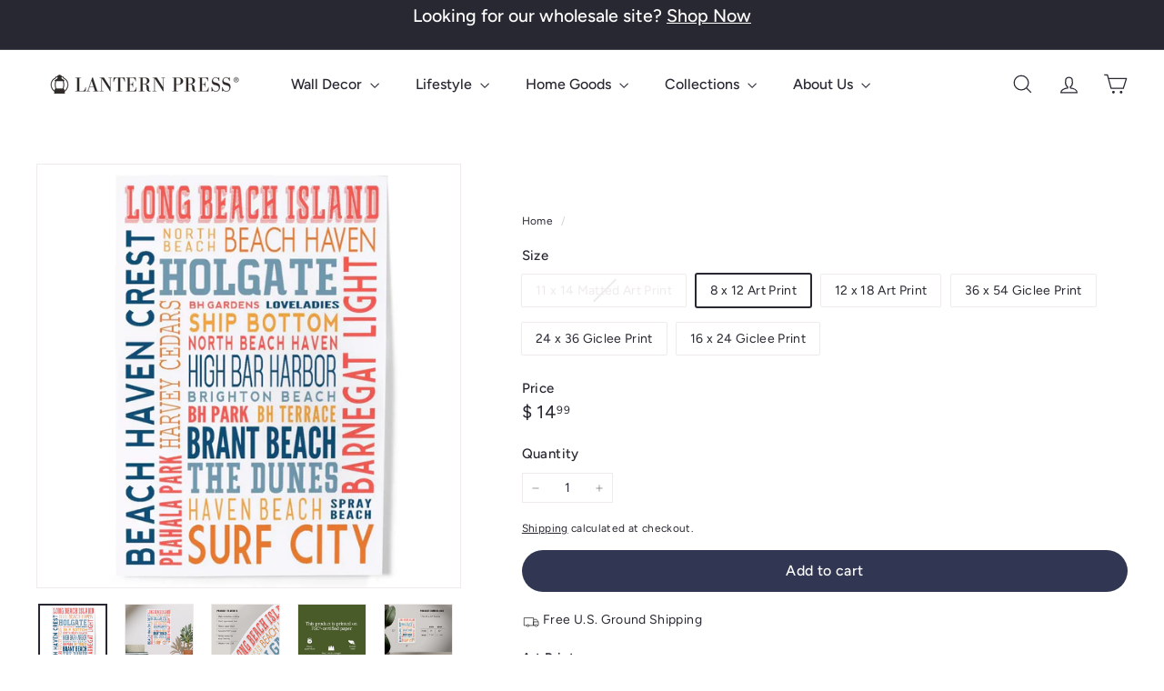

--- FILE ---
content_type: text/html; charset=utf-8
request_url: https://lanternpress.com/products/long-beach-island-new-jersey-typography-white-lantern-press-artwork-art-prints-and-metal-signs
body_size: 62929
content:
<!doctype html>
<html class="no-js" lang="en" dir="ltr">
  <head>
	<!-- Added by AVADA SEO Suite -->
	<script async crossorigin fetchpriority="high" src="/cdn/shopifycloud/importmap-polyfill/es-modules-shim.2.4.0.js"></script>
<script>
  const avadaLightJsExclude = ['cdn.nfcube.com', 'assets/ecom.js', 'variant-title-king', 'linked_options_variants', 'smile-loader.js', 'smart-product-filter-search', 'rivo-loyalty-referrals', 'avada-cookie-consent', 'consentmo-gdpr', 'quinn', 'pandectes'];
  const avadaLightJsInclude = ['https://www.googletagmanager.com/', 'https://connect.facebook.net/', 'https://business-api.tiktok.com/', 'https://static.klaviyo.com/'];
  window.AVADA_SPEED_BLACKLIST = avadaLightJsInclude.map(item => new RegExp(item, 'i'));
  window.AVADA_SPEED_WHITELIST = avadaLightJsExclude.map(item => new RegExp(item, 'i'));
</script>

	<!-- /Added by AVADA SEO Suite -->
    <meta charset="utf-8">
    <meta http-equiv="X-UA-Compatible" content="IE=edge,chrome=1">
    <meta name="viewport" content="width=device-width,initial-scale=1">
    <meta name="theme-color" content="#313652">
    <link rel="canonical" href="https://lanternpress.com/products/long-beach-island-new-jersey-typography-white-lantern-press-artwork-art-prints-and-metal-signs">
    <link rel="preconnect" href="https://fonts.shopifycdn.com" crossorigin>
    <link rel="dns-prefetch" href="https://ajax.googleapis.com">
    <link rel="dns-prefetch" href="https://maps.googleapis.com">
    <link rel="dns-prefetch" href="https://maps.gstatic.com"><link rel="shortcut icon" href="//lanternpress.com/cdn/shop/files/LP-Logo-LanternOnly-Black-R_32x32.png?v=1720562080" type="image/png">
<title>Long Beach Island, New Jersey, Typography (white) art prints, metal signs &ndash; Lantern Press</title>
<meta name="description" content="Long Beach Island, New Jersey, Typography (white) Art prints, travel posters, wall decor and metal signs for indoor or outdoor use, printed in the USA. High-end digital printing press guarantees color accuracy, durable imaging, and the high print resolution, ready to frame sizes.">
<meta property="og:site_name" content="Lantern Press">
<meta property="og:url" content="https://lanternpress.com/products/long-beach-island-new-jersey-typography-white-lantern-press-artwork-art-prints-and-metal-signs">
<meta property="og:title" content="Long Beach Island, New Jersey, Typography (white), Art &amp; Giclee Prints">
<meta property="og:type" content="product">
<meta property="og:description" content="Long Beach Island, New Jersey, Typography (white) Art prints, travel posters, wall decor and metal signs for indoor or outdoor use, printed in the USA. High-end digital printing press guarantees color accuracy, durable imaging, and the high print resolution, ready to frame sizes."><meta property="og:image" content="http://lanternpress.com/cdn/shop/files/long-beach-island-new-jersey-typography-white-art-giclee-prints-art-lantern-press-101693.jpg?v=1768072357">
  <meta property="og:image:secure_url" content="https://lanternpress.com/cdn/shop/files/long-beach-island-new-jersey-typography-white-art-giclee-prints-art-lantern-press-101693.jpg?v=1768072357">
  <meta property="og:image:width" content="2000">
  <meta property="og:image:height" content="2000"><meta name="twitter:site" content="@">
<meta name="twitter:card" content="summary_large_image">
<meta name="twitter:title" content="Long Beach Island, New Jersey, Typography (white), Art & Giclee Prints">
<meta name="twitter:description" content="Long Beach Island, New Jersey, Typography (white) Art prints, travel posters, wall decor and metal signs for indoor or outdoor use, printed in the USA. High-end digital printing press guarantees color accuracy, durable imaging, and the high print resolution, ready to frame sizes.">

<style data-shopify>@font-face {
  font-family: Figtree;
  font-weight: 500;
  font-style: normal;
  font-display: swap;
  src: url("//lanternpress.com/cdn/fonts/figtree/figtree_n5.3b6b7df38aa5986536945796e1f947445832047c.woff2") format("woff2"),
       url("//lanternpress.com/cdn/fonts/figtree/figtree_n5.f26bf6dcae278b0ed902605f6605fa3338e81dab.woff") format("woff");
}

  @font-face {
  font-family: Figtree;
  font-weight: 400;
  font-style: normal;
  font-display: swap;
  src: url("//lanternpress.com/cdn/fonts/figtree/figtree_n4.3c0838aba1701047e60be6a99a1b0a40ce9b8419.woff2") format("woff2"),
       url("//lanternpress.com/cdn/fonts/figtree/figtree_n4.c0575d1db21fc3821f17fd6617d3dee552312137.woff") format("woff");
}


  @font-face {
  font-family: Figtree;
  font-weight: 600;
  font-style: normal;
  font-display: swap;
  src: url("//lanternpress.com/cdn/fonts/figtree/figtree_n6.9d1ea52bb49a0a86cfd1b0383d00f83d3fcc14de.woff2") format("woff2"),
       url("//lanternpress.com/cdn/fonts/figtree/figtree_n6.f0fcdea525a0e47b2ae4ab645832a8e8a96d31d3.woff") format("woff");
}

  @font-face {
  font-family: Figtree;
  font-weight: 400;
  font-style: italic;
  font-display: swap;
  src: url("//lanternpress.com/cdn/fonts/figtree/figtree_i4.89f7a4275c064845c304a4cf8a4a586060656db2.woff2") format("woff2"),
       url("//lanternpress.com/cdn/fonts/figtree/figtree_i4.6f955aaaafc55a22ffc1f32ecf3756859a5ad3e2.woff") format("woff");
}

  @font-face {
  font-family: Figtree;
  font-weight: 600;
  font-style: italic;
  font-display: swap;
  src: url("//lanternpress.com/cdn/fonts/figtree/figtree_i6.702baae75738b446cfbed6ac0d60cab7b21e61ba.woff2") format("woff2"),
       url("//lanternpress.com/cdn/fonts/figtree/figtree_i6.6b8dc40d16c9905d29525156e284509f871ce8f9.woff") format("woff");
}

</style><link href="//lanternpress.com/cdn/shop/t/27/assets/components.aio.min.css?v=102311378937832877761768247016" rel="stylesheet" type="text/css" media="all" />

<style data-shopify>:root {
    --color-body: #ffffff;
    --color-body-alpha-005: rgba(255, 255, 255, 0.05);
    --color-body-dim: #f2f2f2;

    --color-border: #efebeb;

    --color-button-primary: #313652;
    --color-button-primary-light: #444b72;
    --color-button-primary-dim: #272b42;
    --color-button-primary-text: #ffffff;

    --color-cart-dot: #ffffff;
    --color-cart-dot-text: #42434d;

    --color-footer: #f9f9fb;
    --color-footer-border: #e8e8e1;
    --color-footer-text: #272831;

    --color-link: #272831;

    --color-modal-bg: rgba(231, 231, 231, 0.6);

    --color-nav: #ffffff;
    --color-nav-search: #4b4d5e;
    --color-nav-text: #272831;

    --color-price: #272831;

    --color-sale-tag: #ba4444;
    --color-sale-tag-text: #ffffff;

    --color-scheme-1-text: #272831;
    --color-scheme-1-bg: #d3dac9;
    --color-scheme-2-text: #111111;
    --color-scheme-2-bg: #343643;
    --color-scheme-3-text: #272831;
    --color-scheme-3-bg: #efebeb;

    --color-text-body: #272831;
    --color-text-body-alpha-005: rgba(39, 40, 49, 0.05);
    --color-text-body-alpha-008: rgba(39, 40, 49, 0.08);
    --color-text-savings: #ba4444;

    --color-toolbar: #272831;
    --color-toolbar-text: #ffffff;

    --url-ico-select: url(//lanternpress.com/cdn/shop/t/27/assets/ico-select.svg);
    --url-swirl-svg: url(//lanternpress.com/cdn/shop/t/27/assets/swirl.svg);

    --header-padding-bottom: 0;

    --page-top-padding: 35px;
    --page-narrow: 780px;
    --page-width-padding: 40px;
    --grid-gutter: 22px;
    --index-section-padding: 60px;
    --section-header-bottom: 40px;
    --collapsible-icon-width: 12px;

    --size-chart-margin: 30px 0;
    --size-chart-icon-margin: 5px;

    --newsletter-reminder-padding: 20px 30px 20px 25px;

    --text-frame-margin: 10px;

    /*Shop Pay Installments*/
    --color-body-text: #272831;
    --color-body: #ffffff;
    --color-bg: #ffffff;

    --type-header-primary: Figtree;
    --type-header-fallback: sans-serif;
    --type-header-size: 28px;
    --type-header-weight: 500;
    --type-header-line-height: 1.2;
    --type-header-spacing: 0.0em;

    
      --type-header-transform: none;
    

    --type-base-primary:Figtree;
    --type-base-fallback:sans-serif;
    --type-base-size: 14px;
    --type-base-weight: 400;
    --type-base-spacing: 0.025em;
    --type-base-line-height: 1.5;

    --color-small-image-bg: #ffffff;
    --color-small-image-bg-dark: #f7f7f7;
    --color-large-image-bg: #e7e7e7;
    --color-large-image-bg-light: #ffffff;

    --icon-stroke-width: 3px;
    --icon-stroke-line-join: round;

    
      --button-radius: 50px;
      --button-padding: 11px 25px;
    

    
      --roundness: 20px;
    

    
      --grid-thickness: 0;
    

    --product-tile-margin: 10%;
    --collection-tile-margin: 20%;

    --swatch-size: 30px;

    
      --swatch-border-radius: 50%;
    
  }

  @media screen and (max-width: 768px) {
    :root {
      --page-top-padding: 15px;
      --page-narrow: 330px;
      --page-width-padding: 17px;
      --grid-gutter: 16px;
      --index-section-padding: 40px;
      --section-header-bottom: 25px;
      --collapsible-icon-width: 10px;
      --text-frame-margin: 7px;
      --type-base-size: 12px;

      
        --roundness: 15px;
        --button-padding: 9px 25px;
      
    }
  }</style><link href="//lanternpress.com/cdn/shop/t/27/assets/overrides.aio.min.css?v=61202189277972566181768247016" rel="stylesheet" type="text/css" media="all" />
<style data-shopify>:root {
        --product-grid-padding: 12px;
      }</style><script>
      document.documentElement.className = document.documentElement.className.replace('no-js', 'js');

      window.theme = window.theme || {};

      theme.settings = {
        themeName: 'Expanse',
        themeVersion: '7.0.0', // x-release-please-version
      };
    </script><script type="importmap">
{
  "imports": {
    "@archetype-themes/custom-elements/base-media": "//lanternpress.com/cdn/shop/t/27/assets/base-media.aio.min.js?v=32979745368694889281768246972",
    "@archetype-themes/custom-elements/disclosure": "//lanternpress.com/cdn/shop/t/27/assets/disclosure.aio.min.js?v=61445619700402722191768246972",
    "@archetype-themes/custom-elements/header-search": "//lanternpress.com/cdn/shop/t/27/assets/header-search.aio.min.js?v=173417003248556435261768246975",
    "@archetype-themes/custom-elements/product-recommendations": "//lanternpress.com/cdn/shop/t/27/assets/product-recommendations.aio.min.js?v=35635691850710658831768246990",
    "@archetype-themes/custom-elements/swatches": "//lanternpress.com/cdn/shop/t/27/assets/swatches.aio.min.js?v=73363921922241810591768247007",
    "@archetype-themes/custom-elements/theme-element": "//lanternpress.com/cdn/shop/t/27/assets/theme-element.aio.min.js?v=59534801427323274621768247009",
    "@archetype-themes/modules/cart-form": "//lanternpress.com/cdn/shop/t/27/assets/cart-form.aio.min.js?v=36532929092317658841768246972",
    "@archetype-themes/modules/clone-footer": "//lanternpress.com/cdn/shop/t/27/assets/clone-footer.aio.min.js?v=96232660117946692671768246972",
    "@archetype-themes/modules/collection-sidebar": "//lanternpress.com/cdn/shop/t/27/assets/collection-sidebar.aio.min.js?v=52380736584457960911768246972",
    "@archetype-themes/modules/drawers": "//lanternpress.com/cdn/shop/t/27/assets/drawers.aio.min.js?v=172793509036619411971768246973",
    "@archetype-themes/modules/modal": "//lanternpress.com/cdn/shop/t/27/assets/modal.aio.min.js?v=27566729872403417331768246981",
    "@archetype-themes/modules/nav-dropdown": "//lanternpress.com/cdn/shop/t/27/assets/nav-dropdown.aio.min.js?v=88607178511011981941768246982",
    "@archetype-themes/modules/photoswipe": "//lanternpress.com/cdn/shop/t/27/assets/photoswipe.aio.min.js?v=14630371788201517191768246985",
    "@archetype-themes/modules/slideshow": "//lanternpress.com/cdn/shop/t/27/assets/slideshow.aio.min.js?v=11365840058719043391768247005",
    "@archetype-themes/utils/a11y": "//lanternpress.com/cdn/shop/t/27/assets/a11y.aio.min.js?v=105072092795485304471768246972",
    "@archetype-themes/utils/ajax-renderer": "//lanternpress.com/cdn/shop/t/27/assets/ajax-renderer.aio.min.js?v=143182819615393168261768246972",
    "@archetype-themes/utils/currency": "//lanternpress.com/cdn/shop/t/27/assets/currency.aio.min.js?v=157318697842775771141768246972",
    "@archetype-themes/utils/events": "//lanternpress.com/cdn/shop/t/27/assets/events.aio.min.js?v=128927579361375426921768246973",
    "@archetype-themes/utils/product-loader": "//lanternpress.com/cdn/shop/t/27/assets/product-loader.aio.min.js?v=2378545147019159061768246989",
    "@archetype-themes/utils/resource-loader": "//lanternpress.com/cdn/shop/t/27/assets/resource-loader.aio.min.js?v=94814363525157791631768246993",
    "@archetype-themes/utils/storage": "//lanternpress.com/cdn/shop/t/27/assets/storage.aio.min.js?v=27326980890482409861768247006",
    "@archetype-themes/utils/theme-editor-event-handler-mixin": "//lanternpress.com/cdn/shop/t/27/assets/theme-editor-event-handler-mixin.aio.min.js?v=80021086356664518821768247008",
    "@archetype-themes/utils/utils": "//lanternpress.com/cdn/shop/t/27/assets/utils.aio.min.js?v=75151089325249098231768247012",
    "@archetype-themes/vendors/flickity": "//lanternpress.com/cdn/shop/t/27/assets/flickity.aio.min.js?v=139670282883414601981768246973",
    "@archetype-themes/vendors/flickity-fade": "//lanternpress.com/cdn/shop/t/27/assets/flickity-fade.aio.min.js?v=137122785433870530371768246973",
    "@archetype-themes/vendors/in-view": "//lanternpress.com/cdn/shop/t/27/assets/in-view.aio.min.js?v=39361678144774991291768246977",
    "@archetype-themes/vendors/photoswipe-ui-default.min": "//lanternpress.com/cdn/shop/t/27/assets/photoswipe-ui-default.min.js?v=153569421128418950921756848101",
    "@archetype-themes/vendors/photoswipe.min": "//lanternpress.com/cdn/shop/t/27/assets/photoswipe.min.js?v=159595140210348923361756848102",
    "components/add-to-cart": "//lanternpress.com/cdn/shop/t/27/assets/add-to-cart.aio.min.js?v=141609501413133981751768246972",
    "components/announcement-bar": "//lanternpress.com/cdn/shop/t/27/assets/announcement-bar.aio.min.js?v=146506481227433303621768246972",
    "components/block-buy-buttons": "//lanternpress.com/cdn/shop/t/27/assets/block-buy-buttons.aio.min.js?v=139318563066514893031768246972",
    "components/block-price": "//lanternpress.com/cdn/shop/t/27/assets/block-price.aio.min.js?v=88894126087970156431768246972",
    "components/block-variant-picker": "//lanternpress.com/cdn/shop/t/27/assets/block-variant-picker.aio.min.js?v=157082023274768690381768246972",
    "components/cart-note": "//lanternpress.com/cdn/shop/t/27/assets/cart-note.aio.min.js?v=88193810923003139601768246972",
    "components/close-cart": "//lanternpress.com/cdn/shop/t/27/assets/close-cart.aio.min.js?v=77952713040871044091768246972",
    "components/collapsible": "//lanternpress.com/cdn/shop/t/27/assets/collapsible.aio.min.js?v=108858043742294680981768246972",
    "components/collection-mobile-filters": "//lanternpress.com/cdn/shop/t/27/assets/collection-mobile-filters.aio.min.js?v=48848420291837814511768246972",
    "components/gift-card-recipient-form": "//lanternpress.com/cdn/shop/t/27/assets/gift-card-recipient-form.aio.min.js?v=154386541246732005201768246973",
    "components/header-cart-drawer": "//lanternpress.com/cdn/shop/t/27/assets/header-cart-drawer.aio.min.js?v=148473530910624582251768246973",
    "components/header-drawer": "//lanternpress.com/cdn/shop/t/27/assets/header-drawer.aio.min.js?v=114121243414244308701768246973",
    "components/header-mobile-nav": "//lanternpress.com/cdn/shop/t/27/assets/header-mobile-nav.aio.min.js?v=101565162364021371441768246974",
    "components/header-nav": "//lanternpress.com/cdn/shop/t/27/assets/header-nav.aio.min.js?v=23099280677769299041768246974",
    "components/item-grid": "//lanternpress.com/cdn/shop/t/27/assets/item-grid.aio.min.js?v=33559111917159116181768246979",
    "components/map": "//lanternpress.com/cdn/shop/t/27/assets/map.aio.min.js?v=128913602740478378991768246980",
    "components/model-media": "//lanternpress.com/cdn/shop/t/27/assets/model-media.aio.min.js?v=34090082368948562301768246981",
    "components/newsletter-reminder": "//lanternpress.com/cdn/shop/t/27/assets/newsletter-reminder.aio.min.js?v=132014993244955561451768246982",
    "components/parallax-image": "//lanternpress.com/cdn/shop/t/27/assets/parallax-image.aio.min.js?v=158149392866795537001768246984",
    "components/predictive-search": "//lanternpress.com/cdn/shop/t/27/assets/predictive-search.aio.min.js?v=54895878678157014801768246986",
    "components/price-range": "//lanternpress.com/cdn/shop/t/27/assets/price-range.aio.min.js?v=146061285704989360401768246987",
    "components/product-images": "//lanternpress.com/cdn/shop/t/27/assets/product-images.aio.min.js?v=21103715484953316511768246988",
    "components/product-inventory": "//lanternpress.com/cdn/shop/t/27/assets/product-inventory.aio.min.js?v=74810323034629425231768246988",
    "components/quantity-selector": "//lanternpress.com/cdn/shop/t/27/assets/quantity-selector.aio.min.js?v=72457067872326782761768246991",
    "components/quick-add": "//lanternpress.com/cdn/shop/t/27/assets/quick-add.aio.min.js?v=94900261075297140951768246992",
    "components/quick-shop": "//lanternpress.com/cdn/shop/t/27/assets/quick-shop.aio.min.js?v=173676760367221666891768246992",
    "components/rte": "//lanternpress.com/cdn/shop/t/27/assets/rte.aio.min.js?v=88935531933040724601768246993",
    "components/section-advanced-accordion": "//lanternpress.com/cdn/shop/t/27/assets/section-advanced-accordion.aio.min.js?v=104484746553109234001768246994",
    "components/section-age-verification-popup": "//lanternpress.com/cdn/shop/t/27/assets/section-age-verification-popup.aio.min.js?v=74388165498702600061768246995",
    "components/section-background-image-text": "//lanternpress.com/cdn/shop/t/27/assets/section-background-image-text.aio.min.js?v=116263331630326928971768246995",
    "components/section-collection-header": "//lanternpress.com/cdn/shop/t/27/assets/section-collection-header.aio.min.js?v=139412683865308792491768246996",
    "components/section-countdown": "//lanternpress.com/cdn/shop/t/27/assets/section-countdown.aio.min.js?v=180382975933170328491768246996",
    "components/section-footer": "//lanternpress.com/cdn/shop/t/27/assets/section-footer.aio.min.js?v=166481000518082303191768246997",
    "components/section-header": "//lanternpress.com/cdn/shop/t/27/assets/section-header.aio.min.js?v=48375908479464724351768246997",
    "components/section-hotspots": "//lanternpress.com/cdn/shop/t/27/assets/section-hotspots.aio.min.js?v=127208617147250771031768246998",
    "components/section-image-compare": "//lanternpress.com/cdn/shop/t/27/assets/section-image-compare.aio.min.js?v=155053327402259862651768246998",
    "components/section-main-addresses": "//lanternpress.com/cdn/shop/t/27/assets/section-main-addresses.aio.min.js?v=10442950169072134141768246999",
    "components/section-main-cart": "//lanternpress.com/cdn/shop/t/27/assets/section-main-cart.aio.min.js?v=48380444584868343031768246999",
    "components/section-main-login": "//lanternpress.com/cdn/shop/t/27/assets/section-main-login.aio.min.js?v=30729782449031959881768247000",
    "components/section-more-products-vendor": "//lanternpress.com/cdn/shop/t/27/assets/section-more-products-vendor.aio.min.js?v=96743285586549171451768247001",
    "components/section-newsletter-popup": "//lanternpress.com/cdn/shop/t/27/assets/section-newsletter-popup.aio.min.js?v=148700329329445679401768247001",
    "components/section-password-header": "//lanternpress.com/cdn/shop/t/27/assets/section-password-header.aio.min.js?v=82455547176776240771768247002",
    "components/section-recently-viewed": "//lanternpress.com/cdn/shop/t/27/assets/section-recently-viewed.aio.min.js?v=126494549010972983601768247002",
    "components/section-testimonials": "//lanternpress.com/cdn/shop/t/27/assets/section-testimonials.aio.min.js?v=38665333450246346341768247003",
    "components/store-availability": "//lanternpress.com/cdn/shop/t/27/assets/store-availability.aio.min.js?v=155176505247661424141768247007",
    "components/theme-editor": "//lanternpress.com/cdn/shop/t/27/assets/theme-editor.aio.min.js?v=111547137252974055051768247008",
    "components/toggle-cart": "//lanternpress.com/cdn/shop/t/27/assets/toggle-cart.aio.min.js?v=144798900486200815621768247010",
    "components/toggle-menu": "//lanternpress.com/cdn/shop/t/27/assets/toggle-menu.aio.min.js?v=131722687514172571571768247010",
    "components/toggle-search": "//lanternpress.com/cdn/shop/t/27/assets/toggle-search.aio.min.js?v=126825908715555530941768247011",
    "components/tool-tip": "//lanternpress.com/cdn/shop/t/27/assets/tool-tip.aio.min.js?v=73529596117934675881768247012",
    "components/tool-tip-trigger": "//lanternpress.com/cdn/shop/t/27/assets/tool-tip-trigger.aio.min.js?v=25541875068789892991768247011",
    "components/variant-sku": "//lanternpress.com/cdn/shop/t/27/assets/variant-sku.aio.min.js?v=120669447104570180371768247013",
    "components/video-media": "//lanternpress.com/cdn/shop/t/27/assets/video-media.aio.min.js?v=118523500834782919341768247013",
    "nouislider": "//lanternpress.com/cdn/shop/t/27/assets/nouislider.aio.min.js?v=156547455577508694671768246983"
  }
}
</script>
<script>
  if (!(HTMLScriptElement.supports && HTMLScriptElement.supports('importmap'))) {
    const el = document.createElement('script')
    el.async = true
    el.src = "//lanternpress.com/cdn/shop/t/27/assets/es-module-shims.min.js?v=3197203922110785981756848103"
    document.head.appendChild(el)
  }
</script>

<script type="module" src="//lanternpress.com/cdn/shop/t/27/assets/is-land.min.js?v=92343381495565747271756848102"></script>



<script type="module">
  try {
    const importMap = document.querySelector('script[type="importmap"]')
    const importMapJson = JSON.parse(importMap.textContent)
    const importMapModules = Object.values(importMapJson.imports)
    for (let i = 0; i < importMapModules.length; i++) {
      const link = document.createElement('link')
      link.rel = 'modulepreload'
      link.href = importMapModules[i]
      document.head.appendChild(link)
    }
  } catch (e) {
    console.error(e)
  }
</script>

<script>window.performance && window.performance.mark && window.performance.mark('shopify.content_for_header.start');</script><meta name="google-site-verification" content="62plq08eTEPk53-G0s4Ya4r8utCqRpfpFU6YQQ8Xbjs">
<meta name="google-site-verification" content="9hMJ2VhIxJ15rVFJgmgENv5M3ivCL5Ocqwnz4KHYGwo">
<meta name="facebook-domain-verification" content="ip3me9ztwk5jsxip54emzf0cvfl2ca">
<meta id="shopify-digital-wallet" name="shopify-digital-wallet" content="/10191767/digital_wallets/dialog">
<meta name="shopify-checkout-api-token" content="f14648789b3855494f1b88d432f1f34e">
<meta id="in-context-paypal-metadata" data-shop-id="10191767" data-venmo-supported="false" data-environment="production" data-locale="en_US" data-paypal-v4="true" data-currency="USD">
<link rel="alternate" type="application/json+oembed" href="https://lanternpress.com/products/long-beach-island-new-jersey-typography-white-lantern-press-artwork-art-prints-and-metal-signs.oembed">
<script async="async" src="/checkouts/internal/preloads.js?locale=en-US"></script>
<link rel="preconnect" href="https://shop.app" crossorigin="anonymous">
<script async="async" src="https://shop.app/checkouts/internal/preloads.js?locale=en-US&shop_id=10191767" crossorigin="anonymous"></script>
<script id="shopify-features" type="application/json">{"accessToken":"f14648789b3855494f1b88d432f1f34e","betas":["rich-media-storefront-analytics"],"domain":"lanternpress.com","predictiveSearch":true,"shopId":10191767,"locale":"en"}</script>
<script>var Shopify = Shopify || {};
Shopify.shop = "nightingaleboutique-com.myshopify.com";
Shopify.locale = "en";
Shopify.currency = {"active":"USD","rate":"1.0"};
Shopify.country = "US";
Shopify.theme = {"name":"Updated copy of Thriftizer","id":183436935462,"schema_name":"Expanse","schema_version":"7.0.0","theme_store_id":902,"role":"main"};
Shopify.theme.handle = "null";
Shopify.theme.style = {"id":null,"handle":null};
Shopify.cdnHost = "lanternpress.com/cdn";
Shopify.routes = Shopify.routes || {};
Shopify.routes.root = "/";</script>
<script type="module">!function(o){(o.Shopify=o.Shopify||{}).modules=!0}(window);</script>
<script>!function(o){function n(){var o=[];function n(){o.push(Array.prototype.slice.apply(arguments))}return n.q=o,n}var t=o.Shopify=o.Shopify||{};t.loadFeatures=n(),t.autoloadFeatures=n()}(window);</script>
<script>
  window.ShopifyPay = window.ShopifyPay || {};
  window.ShopifyPay.apiHost = "shop.app\/pay";
  window.ShopifyPay.redirectState = null;
</script>
<script id="shop-js-analytics" type="application/json">{"pageType":"product"}</script>
<script defer="defer" async type="module" src="//lanternpress.com/cdn/shopifycloud/shop-js/modules/v2/client.init-shop-cart-sync_BT-GjEfc.en.esm.js"></script>
<script defer="defer" async type="module" src="//lanternpress.com/cdn/shopifycloud/shop-js/modules/v2/chunk.common_D58fp_Oc.esm.js"></script>
<script defer="defer" async type="module" src="//lanternpress.com/cdn/shopifycloud/shop-js/modules/v2/chunk.modal_xMitdFEc.esm.js"></script>
<script type="module">
  await import("//lanternpress.com/cdn/shopifycloud/shop-js/modules/v2/client.init-shop-cart-sync_BT-GjEfc.en.esm.js");
await import("//lanternpress.com/cdn/shopifycloud/shop-js/modules/v2/chunk.common_D58fp_Oc.esm.js");
await import("//lanternpress.com/cdn/shopifycloud/shop-js/modules/v2/chunk.modal_xMitdFEc.esm.js");

  window.Shopify.SignInWithShop?.initShopCartSync?.({"fedCMEnabled":true,"windoidEnabled":true});

</script>
<script>
  window.Shopify = window.Shopify || {};
  if (!window.Shopify.featureAssets) window.Shopify.featureAssets = {};
  window.Shopify.featureAssets['shop-js'] = {"shop-cart-sync":["modules/v2/client.shop-cart-sync_DZOKe7Ll.en.esm.js","modules/v2/chunk.common_D58fp_Oc.esm.js","modules/v2/chunk.modal_xMitdFEc.esm.js"],"init-fed-cm":["modules/v2/client.init-fed-cm_B6oLuCjv.en.esm.js","modules/v2/chunk.common_D58fp_Oc.esm.js","modules/v2/chunk.modal_xMitdFEc.esm.js"],"shop-cash-offers":["modules/v2/client.shop-cash-offers_D2sdYoxE.en.esm.js","modules/v2/chunk.common_D58fp_Oc.esm.js","modules/v2/chunk.modal_xMitdFEc.esm.js"],"shop-login-button":["modules/v2/client.shop-login-button_QeVjl5Y3.en.esm.js","modules/v2/chunk.common_D58fp_Oc.esm.js","modules/v2/chunk.modal_xMitdFEc.esm.js"],"pay-button":["modules/v2/client.pay-button_DXTOsIq6.en.esm.js","modules/v2/chunk.common_D58fp_Oc.esm.js","modules/v2/chunk.modal_xMitdFEc.esm.js"],"shop-button":["modules/v2/client.shop-button_DQZHx9pm.en.esm.js","modules/v2/chunk.common_D58fp_Oc.esm.js","modules/v2/chunk.modal_xMitdFEc.esm.js"],"avatar":["modules/v2/client.avatar_BTnouDA3.en.esm.js"],"init-windoid":["modules/v2/client.init-windoid_CR1B-cfM.en.esm.js","modules/v2/chunk.common_D58fp_Oc.esm.js","modules/v2/chunk.modal_xMitdFEc.esm.js"],"init-shop-for-new-customer-accounts":["modules/v2/client.init-shop-for-new-customer-accounts_C_vY_xzh.en.esm.js","modules/v2/client.shop-login-button_QeVjl5Y3.en.esm.js","modules/v2/chunk.common_D58fp_Oc.esm.js","modules/v2/chunk.modal_xMitdFEc.esm.js"],"init-shop-email-lookup-coordinator":["modules/v2/client.init-shop-email-lookup-coordinator_BI7n9ZSv.en.esm.js","modules/v2/chunk.common_D58fp_Oc.esm.js","modules/v2/chunk.modal_xMitdFEc.esm.js"],"init-shop-cart-sync":["modules/v2/client.init-shop-cart-sync_BT-GjEfc.en.esm.js","modules/v2/chunk.common_D58fp_Oc.esm.js","modules/v2/chunk.modal_xMitdFEc.esm.js"],"shop-toast-manager":["modules/v2/client.shop-toast-manager_DiYdP3xc.en.esm.js","modules/v2/chunk.common_D58fp_Oc.esm.js","modules/v2/chunk.modal_xMitdFEc.esm.js"],"init-customer-accounts":["modules/v2/client.init-customer-accounts_D9ZNqS-Q.en.esm.js","modules/v2/client.shop-login-button_QeVjl5Y3.en.esm.js","modules/v2/chunk.common_D58fp_Oc.esm.js","modules/v2/chunk.modal_xMitdFEc.esm.js"],"init-customer-accounts-sign-up":["modules/v2/client.init-customer-accounts-sign-up_iGw4briv.en.esm.js","modules/v2/client.shop-login-button_QeVjl5Y3.en.esm.js","modules/v2/chunk.common_D58fp_Oc.esm.js","modules/v2/chunk.modal_xMitdFEc.esm.js"],"shop-follow-button":["modules/v2/client.shop-follow-button_CqMgW2wH.en.esm.js","modules/v2/chunk.common_D58fp_Oc.esm.js","modules/v2/chunk.modal_xMitdFEc.esm.js"],"checkout-modal":["modules/v2/client.checkout-modal_xHeaAweL.en.esm.js","modules/v2/chunk.common_D58fp_Oc.esm.js","modules/v2/chunk.modal_xMitdFEc.esm.js"],"shop-login":["modules/v2/client.shop-login_D91U-Q7h.en.esm.js","modules/v2/chunk.common_D58fp_Oc.esm.js","modules/v2/chunk.modal_xMitdFEc.esm.js"],"lead-capture":["modules/v2/client.lead-capture_BJmE1dJe.en.esm.js","modules/v2/chunk.common_D58fp_Oc.esm.js","modules/v2/chunk.modal_xMitdFEc.esm.js"],"payment-terms":["modules/v2/client.payment-terms_Ci9AEqFq.en.esm.js","modules/v2/chunk.common_D58fp_Oc.esm.js","modules/v2/chunk.modal_xMitdFEc.esm.js"]};
</script>
<script>(function() {
  var isLoaded = false;
  function asyncLoad() {
    if (isLoaded) return;
    isLoaded = true;
    var urls = ["\/\/cdn.shopify.com\/proxy\/900371369ce69f6385906f99b743ceead3631142bb112384b6494d7a708cedbe\/bingshoppingtool-t2app-prod.trafficmanager.net\/uet\/tracking_script?shop=nightingaleboutique-com.myshopify.com\u0026sp-cache-control=cHVibGljLCBtYXgtYWdlPTkwMA","https:\/\/cdn-app.sealsubscriptions.com\/shopify\/public\/js\/sealsubscriptions.js?shop=nightingaleboutique-com.myshopify.com"];
    for (var i = 0; i < urls.length; i++) {
      var s = document.createElement('script');
      if ((!1769502667694 || Date.now() < 1769502667694) &&
      (!window.AVADA_SPEED_BLACKLIST || window.AVADA_SPEED_BLACKLIST.some(pattern => pattern.test(s))) &&
      (!window.AVADA_SPEED_WHITELIST || window.AVADA_SPEED_WHITELIST.every(pattern => !pattern.test(s)))) s.type = 'lightJs'; else s.type = 'text/javascript';
      s.async = true;
      s.src = urls[i];
      var x = document.getElementsByTagName('script')[0];
      x.parentNode.insertBefore(s, x);
    }
  };
  if(window.attachEvent) {
    window.attachEvent('onload', asyncLoad);
  } else {
    window.addEventListener('load', asyncLoad, false);
  }
})();</script>
<script id="__st">var __st={"a":10191767,"offset":-28800,"reqid":"f56791fb-78d7-4eed-b025-22bbafd77190-1769345158","pageurl":"lanternpress.com\/products\/long-beach-island-new-jersey-typography-white-lantern-press-artwork-art-prints-and-metal-signs","u":"29a243467e1c","p":"product","rtyp":"product","rid":6587353137223};</script>
<script>window.ShopifyPaypalV4VisibilityTracking = true;</script>
<script id="captcha-bootstrap">!function(){'use strict';const t='contact',e='account',n='new_comment',o=[[t,t],['blogs',n],['comments',n],[t,'customer']],c=[[e,'customer_login'],[e,'guest_login'],[e,'recover_customer_password'],[e,'create_customer']],r=t=>t.map((([t,e])=>`form[action*='/${t}']:not([data-nocaptcha='true']) input[name='form_type'][value='${e}']`)).join(','),a=t=>()=>t?[...document.querySelectorAll(t)].map((t=>t.form)):[];function s(){const t=[...o],e=r(t);return a(e)}const i='password',u='form_key',d=['recaptcha-v3-token','g-recaptcha-response','h-captcha-response',i],f=()=>{try{return window.sessionStorage}catch{return}},m='__shopify_v',_=t=>t.elements[u];function p(t,e,n=!1){try{const o=window.sessionStorage,c=JSON.parse(o.getItem(e)),{data:r}=function(t){const{data:e,action:n}=t;return t[m]||n?{data:e,action:n}:{data:t,action:n}}(c);for(const[e,n]of Object.entries(r))t.elements[e]&&(t.elements[e].value=n);n&&o.removeItem(e)}catch(o){console.error('form repopulation failed',{error:o})}}const l='form_type',E='cptcha';function T(t){t.dataset[E]=!0}const w=window,h=w.document,L='Shopify',v='ce_forms',y='captcha';let A=!1;((t,e)=>{const n=(g='f06e6c50-85a8-45c8-87d0-21a2b65856fe',I='https://cdn.shopify.com/shopifycloud/storefront-forms-hcaptcha/ce_storefront_forms_captcha_hcaptcha.v1.5.2.iife.js',D={infoText:'Protected by hCaptcha',privacyText:'Privacy',termsText:'Terms'},(t,e,n)=>{const o=w[L][v],c=o.bindForm;if(c)return c(t,g,e,D).then(n);var r;o.q.push([[t,g,e,D],n]),r=I,A||(h.body.append(Object.assign(h.createElement('script'),{id:'captcha-provider',async:!0,src:r})),A=!0)});var g,I,D;w[L]=w[L]||{},w[L][v]=w[L][v]||{},w[L][v].q=[],w[L][y]=w[L][y]||{},w[L][y].protect=function(t,e){n(t,void 0,e),T(t)},Object.freeze(w[L][y]),function(t,e,n,w,h,L){const[v,y,A,g]=function(t,e,n){const i=e?o:[],u=t?c:[],d=[...i,...u],f=r(d),m=r(i),_=r(d.filter((([t,e])=>n.includes(e))));return[a(f),a(m),a(_),s()]}(w,h,L),I=t=>{const e=t.target;return e instanceof HTMLFormElement?e:e&&e.form},D=t=>v().includes(t);t.addEventListener('submit',(t=>{const e=I(t);if(!e)return;const n=D(e)&&!e.dataset.hcaptchaBound&&!e.dataset.recaptchaBound,o=_(e),c=g().includes(e)&&(!o||!o.value);(n||c)&&t.preventDefault(),c&&!n&&(function(t){try{if(!f())return;!function(t){const e=f();if(!e)return;const n=_(t);if(!n)return;const o=n.value;o&&e.removeItem(o)}(t);const e=Array.from(Array(32),(()=>Math.random().toString(36)[2])).join('');!function(t,e){_(t)||t.append(Object.assign(document.createElement('input'),{type:'hidden',name:u})),t.elements[u].value=e}(t,e),function(t,e){const n=f();if(!n)return;const o=[...t.querySelectorAll(`input[type='${i}']`)].map((({name:t})=>t)),c=[...d,...o],r={};for(const[a,s]of new FormData(t).entries())c.includes(a)||(r[a]=s);n.setItem(e,JSON.stringify({[m]:1,action:t.action,data:r}))}(t,e)}catch(e){console.error('failed to persist form',e)}}(e),e.submit())}));const S=(t,e)=>{t&&!t.dataset[E]&&(n(t,e.some((e=>e===t))),T(t))};for(const o of['focusin','change'])t.addEventListener(o,(t=>{const e=I(t);D(e)&&S(e,y())}));const B=e.get('form_key'),M=e.get(l),P=B&&M;t.addEventListener('DOMContentLoaded',(()=>{const t=y();if(P)for(const e of t)e.elements[l].value===M&&p(e,B);[...new Set([...A(),...v().filter((t=>'true'===t.dataset.shopifyCaptcha))])].forEach((e=>S(e,t)))}))}(h,new URLSearchParams(w.location.search),n,t,e,['guest_login'])})(!0,!0)}();</script>
<script integrity="sha256-4kQ18oKyAcykRKYeNunJcIwy7WH5gtpwJnB7kiuLZ1E=" data-source-attribution="shopify.loadfeatures" defer="defer" src="//lanternpress.com/cdn/shopifycloud/storefront/assets/storefront/load_feature-a0a9edcb.js" crossorigin="anonymous"></script>
<script crossorigin="anonymous" defer="defer" src="//lanternpress.com/cdn/shopifycloud/storefront/assets/shopify_pay/storefront-65b4c6d7.js?v=20250812"></script>
<script data-source-attribution="shopify.dynamic_checkout.dynamic.init">var Shopify=Shopify||{};Shopify.PaymentButton=Shopify.PaymentButton||{isStorefrontPortableWallets:!0,init:function(){window.Shopify.PaymentButton.init=function(){};var t=document.createElement("script");t.src="https://lanternpress.com/cdn/shopifycloud/portable-wallets/latest/portable-wallets.en.js",t.type="module",document.head.appendChild(t)}};
</script>
<script data-source-attribution="shopify.dynamic_checkout.buyer_consent">
  function portableWalletsHideBuyerConsent(e){var t=document.getElementById("shopify-buyer-consent"),n=document.getElementById("shopify-subscription-policy-button");t&&n&&(t.classList.add("hidden"),t.setAttribute("aria-hidden","true"),n.removeEventListener("click",e))}function portableWalletsShowBuyerConsent(e){var t=document.getElementById("shopify-buyer-consent"),n=document.getElementById("shopify-subscription-policy-button");t&&n&&(t.classList.remove("hidden"),t.removeAttribute("aria-hidden"),n.addEventListener("click",e))}window.Shopify?.PaymentButton&&(window.Shopify.PaymentButton.hideBuyerConsent=portableWalletsHideBuyerConsent,window.Shopify.PaymentButton.showBuyerConsent=portableWalletsShowBuyerConsent);
</script>
<script data-source-attribution="shopify.dynamic_checkout.cart.bootstrap">document.addEventListener("DOMContentLoaded",(function(){function t(){return document.querySelector("shopify-accelerated-checkout-cart, shopify-accelerated-checkout")}if(t())Shopify.PaymentButton.init();else{new MutationObserver((function(e,n){t()&&(Shopify.PaymentButton.init(),n.disconnect())})).observe(document.body,{childList:!0,subtree:!0})}}));
</script>
<link id="shopify-accelerated-checkout-styles" rel="stylesheet" media="screen" href="https://lanternpress.com/cdn/shopifycloud/portable-wallets/latest/accelerated-checkout-backwards-compat.css" crossorigin="anonymous">
<style id="shopify-accelerated-checkout-cart">
        #shopify-buyer-consent {
  margin-top: 1em;
  display: inline-block;
  width: 100%;
}

#shopify-buyer-consent.hidden {
  display: none;
}

#shopify-subscription-policy-button {
  background: none;
  border: none;
  padding: 0;
  text-decoration: underline;
  font-size: inherit;
  cursor: pointer;
}

#shopify-subscription-policy-button::before {
  box-shadow: none;
}

      </style>

<script>window.performance && window.performance.mark && window.performance.mark('shopify.content_for_header.end');</script>

    <script src="//lanternpress.com/cdn/shop/t/27/assets/theme.aio.min.js?v=29348128776422188841768247009" defer="defer"></script>
  <!-- BEGIN app block: shopify://apps/complianz-gdpr-cookie-consent/blocks/bc-block/e49729f0-d37d-4e24-ac65-e0e2f472ac27 -->

    
    
<link id='complianz-css' rel="stylesheet" href=https://cdn.shopify.com/extensions/019be05e-f673-7a8f-bd4e-ed0da9930f96/gdpr-legal-cookie-75/assets/complainz.css media="print" onload="this.media='all'">
    <style>
        #Compliance-iframe.Compliance-iframe-branded > div.purposes-header,
        #Compliance-iframe.Compliance-iframe-branded > div.cmplc-cmp-header,
        #purposes-container > div.purposes-header,
        #Compliance-cs-banner .Compliance-cs-brand {
            background-color: #ffffff !important;
            color: #000000!important;
        }
        #Compliance-iframe.Compliance-iframe-branded .purposes-header .cmplc-btn-cp ,
        #Compliance-iframe.Compliance-iframe-branded .purposes-header .cmplc-btn-cp:hover,
        #Compliance-iframe.Compliance-iframe-branded .purposes-header .cmplc-btn-back:hover  {
            background-color: #ffffff !important;
            opacity: 1 !important;
        }
        #Compliance-cs-banner .cmplc-toggle .cmplc-toggle-label {
            color: #ffffff!important;
        }
        #Compliance-iframe.Compliance-iframe-branded .purposes-header .cmplc-btn-cp:hover,
        #Compliance-iframe.Compliance-iframe-branded .purposes-header .cmplc-btn-back:hover {
            background-color: #000000!important;
            color: #ffffff!important;
        }
        #Compliance-cs-banner #Compliance-cs-title {
            font-size: 14px !important;
        }
        #Compliance-cs-banner .Compliance-cs-content,
        #Compliance-cs-title,
        .cmplc-toggle-checkbox.granular-control-checkbox span {
            background-color: #ffffff !important;
            color: #000000 !important;
            font-size: 14px !important;
        }
        #Compliance-cs-banner .Compliance-cs-close-btn {
            font-size: 14px !important;
            background-color: #ffffff !important;
        }
        #Compliance-cs-banner .Compliance-cs-opt-group {
            color: #ffffff !important;
        }
        #Compliance-cs-banner .Compliance-cs-opt-group button,
        .Compliance-alert button.Compliance-button-cancel {
            background-color: #4ba733!important;
            color: #ffffff!important;
        }
        #Compliance-cs-banner .Compliance-cs-opt-group button.Compliance-cs-accept-btn,
        #Compliance-cs-banner .Compliance-cs-opt-group button.Compliance-cs-btn-primary,
        .Compliance-alert button.Compliance-button-confirm {
            background-color: #4ba733 !important;
            color: #ffffff !important;
        }
        #Compliance-cs-banner .Compliance-cs-opt-group button.Compliance-cs-reject-btn {
            background-color: #4ba733!important;
            color: #ffffff!important;
        }

        #Compliance-cs-banner .Compliance-banner-content button {
            cursor: pointer !important;
            color: currentColor !important;
            text-decoration: underline !important;
            border: none !important;
            background-color: transparent !important;
            font-size: 100% !important;
            padding: 0 !important;
        }

        #Compliance-cs-banner .Compliance-cs-opt-group button {
            border-radius: 4px !important;
            padding-block: 10px !important;
        }
        @media (min-width: 640px) {
            #Compliance-cs-banner.Compliance-cs-default-floating:not(.Compliance-cs-top):not(.Compliance-cs-center) .Compliance-cs-container, #Compliance-cs-banner.Compliance-cs-default-floating:not(.Compliance-cs-bottom):not(.Compliance-cs-center) .Compliance-cs-container, #Compliance-cs-banner.Compliance-cs-default-floating.Compliance-cs-center:not(.Compliance-cs-top):not(.Compliance-cs-bottom) .Compliance-cs-container {
                width: 560px !important;
            }
            #Compliance-cs-banner.Compliance-cs-default-floating:not(.Compliance-cs-top):not(.Compliance-cs-center) .Compliance-cs-opt-group, #Compliance-cs-banner.Compliance-cs-default-floating:not(.Compliance-cs-bottom):not(.Compliance-cs-center) .Compliance-cs-opt-group, #Compliance-cs-banner.Compliance-cs-default-floating.Compliance-cs-center:not(.Compliance-cs-top):not(.Compliance-cs-bottom) .Compliance-cs-opt-group {
                flex-direction: row !important;
            }
            #Compliance-cs-banner .Compliance-cs-opt-group button:not(:last-of-type),
            #Compliance-cs-banner .Compliance-cs-opt-group button {
                margin-right: 4px !important;
            }
            #Compliance-cs-banner .Compliance-cs-container .Compliance-cs-brand {
                position: absolute !important;
                inset-block-start: 6px;
            }
        }
        #Compliance-cs-banner.Compliance-cs-default-floating:not(.Compliance-cs-top):not(.Compliance-cs-center) .Compliance-cs-opt-group > div, #Compliance-cs-banner.Compliance-cs-default-floating:not(.Compliance-cs-bottom):not(.Compliance-cs-center) .Compliance-cs-opt-group > div, #Compliance-cs-banner.Compliance-cs-default-floating.Compliance-cs-center:not(.Compliance-cs-top):not(.Compliance-cs-bottom) .Compliance-cs-opt-group > div {
            flex-direction: row-reverse;
            width: 100% !important;
        }

        .Compliance-cs-brand-badge-outer, .Compliance-cs-brand-badge, #Compliance-cs-banner.Compliance-cs-default-floating.Compliance-cs-bottom .Compliance-cs-brand-badge-outer,
        #Compliance-cs-banner.Compliance-cs-default.Compliance-cs-bottom .Compliance-cs-brand-badge-outer,
        #Compliance-cs-banner.Compliance-cs-default:not(.Compliance-cs-left) .Compliance-cs-brand-badge-outer,
        #Compliance-cs-banner.Compliance-cs-default-floating:not(.Compliance-cs-left) .Compliance-cs-brand-badge-outer {
            display: none !important
        }

        #Compliance-cs-banner:not(.Compliance-cs-top):not(.Compliance-cs-bottom) .Compliance-cs-container.Compliance-cs-themed {
            flex-direction: row !important;
        }

        #Compliance-cs-banner #Compliance-cs-title,
        #Compliance-cs-banner #Compliance-cs-custom-title {
            justify-self: center !important;
            font-size: 14px !important;
            font-family: -apple-system,sans-serif !important;
            margin-inline: auto !important;
            width: 55% !important;
            text-align: center;
            font-weight: 600;
            visibility: unset;
        }

        @media (max-width: 640px) {
            #Compliance-cs-banner #Compliance-cs-title,
            #Compliance-cs-banner #Compliance-cs-custom-title {
                display: block;
            }
        }

        #Compliance-cs-banner .Compliance-cs-brand img {
            max-width: 110px !important;
            min-height: 32px !important;
        }
        #Compliance-cs-banner .Compliance-cs-container .Compliance-cs-brand {
            background: none !important;
            padding: 0px !important;
            margin-block-start:10px !important;
            margin-inline-start:16px !important;
        }

        #Compliance-cs-banner .Compliance-cs-opt-group button {
            padding-inline: 4px !important;
        }

    </style>
    
    
    
    

    <script type="text/javascript">
        function loadScript(src) {
            return new Promise((resolve, reject) => {
                const s = document.createElement("script");
                s.src = src;
                s.charset = "UTF-8";
                s.onload = resolve;
                s.onerror = reject;
                document.head.appendChild(s);
            });
        }

        function filterGoogleConsentModeURLs(domainsArray) {
            const googleConsentModeComplianzURls = [
                // 197, # Google Tag Manager:
                {"domain":"s.www.googletagmanager.com", "path":""},
                {"domain":"www.tagmanager.google.com", "path":""},
                {"domain":"www.googletagmanager.com", "path":""},
                {"domain":"googletagmanager.com", "path":""},
                {"domain":"tagassistant.google.com", "path":""},
                {"domain":"tagmanager.google.com", "path":""},

                // 2110, # Google Analytics 4:
                {"domain":"www.analytics.google.com", "path":""},
                {"domain":"www.google-analytics.com", "path":""},
                {"domain":"ssl.google-analytics.com", "path":""},
                {"domain":"google-analytics.com", "path":""},
                {"domain":"analytics.google.com", "path":""},
                {"domain":"region1.google-analytics.com", "path":""},
                {"domain":"region1.analytics.google.com", "path":""},
                {"domain":"*.google-analytics.com", "path":""},
                {"domain":"www.googletagmanager.com", "path":"/gtag/js?id=G"},
                {"domain":"googletagmanager.com", "path":"/gtag/js?id=UA"},
                {"domain":"www.googletagmanager.com", "path":"/gtag/js?id=UA"},
                {"domain":"googletagmanager.com", "path":"/gtag/js?id=G"},

                // 177, # Google Ads conversion tracking:
                {"domain":"googlesyndication.com", "path":""},
                {"domain":"media.admob.com", "path":""},
                {"domain":"gmodules.com", "path":""},
                {"domain":"ad.ytsa.net", "path":""},
                {"domain":"dartmotif.net", "path":""},
                {"domain":"dmtry.com", "path":""},
                {"domain":"go.channelintelligence.com", "path":""},
                {"domain":"googleusercontent.com", "path":""},
                {"domain":"googlevideo.com", "path":""},
                {"domain":"gvt1.com", "path":""},
                {"domain":"links.channelintelligence.com", "path":""},
                {"domain":"obrasilinteirojoga.com.br", "path":""},
                {"domain":"pcdn.tcgmsrv.net", "path":""},
                {"domain":"rdr.tag.channelintelligence.com", "path":""},
                {"domain":"static.googleadsserving.cn", "path":""},
                {"domain":"studioapi.doubleclick.com", "path":""},
                {"domain":"teracent.net", "path":""},
                {"domain":"ttwbs.channelintelligence.com", "path":""},
                {"domain":"wtb.channelintelligence.com", "path":""},
                {"domain":"youknowbest.com", "path":""},
                {"domain":"doubleclick.net", "path":""},
                {"domain":"redirector.gvt1.com", "path":""},

                //116, # Google Ads Remarketing
                {"domain":"googlesyndication.com", "path":""},
                {"domain":"media.admob.com", "path":""},
                {"domain":"gmodules.com", "path":""},
                {"domain":"ad.ytsa.net", "path":""},
                {"domain":"dartmotif.net", "path":""},
                {"domain":"dmtry.com", "path":""},
                {"domain":"go.channelintelligence.com", "path":""},
                {"domain":"googleusercontent.com", "path":""},
                {"domain":"googlevideo.com", "path":""},
                {"domain":"gvt1.com", "path":""},
                {"domain":"links.channelintelligence.com", "path":""},
                {"domain":"obrasilinteirojoga.com.br", "path":""},
                {"domain":"pcdn.tcgmsrv.net", "path":""},
                {"domain":"rdr.tag.channelintelligence.com", "path":""},
                {"domain":"static.googleadsserving.cn", "path":""},
                {"domain":"studioapi.doubleclick.com", "path":""},
                {"domain":"teracent.net", "path":""},
                {"domain":"ttwbs.channelintelligence.com", "path":""},
                {"domain":"wtb.channelintelligence.com", "path":""},
                {"domain":"youknowbest.com", "path":""},
                {"domain":"doubleclick.net", "path":""},
                {"domain":"redirector.gvt1.com", "path":""}
            ];

            if (!Array.isArray(domainsArray)) { 
                return [];
            }

            const blockedPairs = new Map();
            for (const rule of googleConsentModeComplianzURls) {
                if (!blockedPairs.has(rule.domain)) {
                    blockedPairs.set(rule.domain, new Set());
                }
                blockedPairs.get(rule.domain).add(rule.path);
            }

            return domainsArray.filter(item => {
                const paths = blockedPairs.get(item.d);
                return !(paths && paths.has(item.p));
            });
        }

        function setupAutoblockingByDomain() {
            // autoblocking by domain
            const autoblockByDomainArray = [];
            const prefixID = '10000' // to not get mixed with real metis ids
            let cmpBlockerDomains = []
            let cmpCmplcVendorsPurposes = {}
            let counter = 1
            for (const object of autoblockByDomainArray) {
                cmpBlockerDomains.push({
                    d: object.d,
                    p: object.path,
                    v: prefixID + counter,
                });
                counter++;
            }
            
            counter = 1
            for (const object of autoblockByDomainArray) {
                cmpCmplcVendorsPurposes[prefixID + counter] = object?.p ?? '1';
                counter++;
            }

            Object.defineProperty(window, "cmp_cmplc_vendors_purposes", {
                get() {
                    return cmpCmplcVendorsPurposes;
                },
                set(value) {
                    cmpCmplcVendorsPurposes = { ...cmpCmplcVendorsPurposes, ...value };
                }
            });
            const basicGmc = true;


            Object.defineProperty(window, "cmp_importblockerdomains", {
                get() {
                    if (basicGmc) {
                        return filterGoogleConsentModeURLs(cmpBlockerDomains);
                    }
                    return cmpBlockerDomains;
                },
                set(value) {
                    cmpBlockerDomains = [ ...cmpBlockerDomains, ...value ];
                }
            });
        }

        function enforceRejectionRecovery() {
            const base = (window._cmplc = window._cmplc || {});
            const featuresHolder = {};

            function lockFlagOn(holder) {
                const desc = Object.getOwnPropertyDescriptor(holder, 'rejection_recovery');
                if (!desc) {
                    Object.defineProperty(holder, 'rejection_recovery', {
                        get() { return true; },
                        set(_) { /* ignore */ },
                        enumerable: true,
                        configurable: false
                    });
                }
                return holder;
            }

            Object.defineProperty(base, 'csFeatures', {
                configurable: false,
                enumerable: true,
                get() {
                    return featuresHolder;
                },
                set(obj) {
                    if (obj && typeof obj === 'object') {
                        Object.keys(obj).forEach(k => {
                            if (k !== 'rejection_recovery') {
                                featuresHolder[k] = obj[k];
                            }
                        });
                    }
                    // we lock it, it won't try to redefine
                    lockFlagOn(featuresHolder);
                }
            });

            // Ensure an object is exposed even if read early
            if (!('csFeatures' in base)) {
                base.csFeatures = {};
            } else {
                // If someone already set it synchronously, merge and lock now.
                base.csFeatures = base.csFeatures;
            }
        }

        function splitDomains(joinedString) {
            if (!joinedString) {
                return []; // empty string -> empty array
            }
            return joinedString.split(";");
        }

        function setupWhitelist() {
            // Whitelist by domain:
            const whitelistString = "";
            const whitelist_array = [...splitDomains(whitelistString)];
            if (Array.isArray(window?.cmp_block_ignoredomains)) {
                window.cmp_block_ignoredomains = [...whitelist_array, ...window.cmp_block_ignoredomains];
            }
        }

        async function initCompliance() {
            const currentCsConfiguration = {"siteId":4389855,"cookiePolicyIds":{"en":87991393},"banner":{"acceptButtonDisplay":true,"rejectButtonDisplay":true,"customizeButtonDisplay":true,"position":"float-center","backgroundOverlay":false,"fontSize":"14px","content":"","acceptButtonCaption":"","rejectButtonCaption":"","customizeButtonCaption":"","backgroundColor":"#ffffff","textColor":"#000000","acceptButtonColor":"#4ba733","acceptButtonCaptionColor":"#ffffff","rejectButtonColor":"#4ba733","rejectButtonCaptionColor":"#ffffff","customizeButtonColor":"#4ba733","customizeButtonCaptionColor":"#ffffff","logo":"data:image\/svg+xml;base64,[base64]","brandTextColor":"#000000","brandBackgroundColor":"#ffffff","applyStyles":"false"},"whitelabel":true};
            const preview_config = {"format_and_position":{"has_background_overlay":false,"position":"float-center"},"text":{"fontsize":"14px","content":{"main":"","accept":"","reject":"","learnMore":""}},"theme":{"setting_type":2,"standard":{"subtype":"light"},"color":{"selected_color":"Mint","selected_color_style":"neutral"},"custom":{"main":{"background":"#ffffff","text":"#000000"},"acceptButton":{"background":"#4ba733","text":"#ffffff"},"rejectButton":{"background":"#4ba733","text":"#ffffff"},"learnMoreButton":{"background":"#4ba733","text":"#ffffff"}},"logo":{"type":3,"add_from_url":{"url":"","brand_header_color":"#ffffff","brand_text_color":"#000000"},"upload":{"src":"data:image\/svg+xml;base64,[base64]","brand_header_color":"#ffffff","brand_text_color":"#000000"}}},"whitelabel":true,"privacyWidget":true,"cookiePolicyPageUrl":"\/pages\/cookie-policy","privacyPolicyPageUrl":"\/policies\/privacy-policy","primaryDomain":"https:\/\/lanternpress.com"};
            const settings = {"businessLocation":null,"targetRegions":[],"legislations":{"isAutomatic":true,"customLegislations":{"gdprApplies":true,"usprApplies":false,"ccpaApplies":false,"lgpdApplies":false}},"googleConsentMode":false,"microsoftConsentMode":false,"enableTcf":false,"fallbackLanguage":"en","emailNotification":true,"disableAutoBlocking":false,"enableAdvanceGCM":true};

            const supportedLangs = [
            'bg','ca','cs','da','de','el','en','en-GB','es','et',
            'fi','fr','hr','hu','it','lt','lv','nl','no','pl',
            'pt','pt-BR','ro','ru','sk','sl','sv'
            ];

            // Build i18n map; prefer globals (e.g., window.it / window.en) if your locale files define them,
            // otherwise fall back to Liquid-injected JSON (cleaned_*).
            const currentLang = "en";
            const fallbackLang = "en";

            let cmplc_i18n = {};

            // fallback first
            (function attachFallback() {
                // If your external locale file defines a global like "window[<lang>]"
                if (typeof window[fallbackLang] !== "undefined") {
                    cmplc_i18n[fallbackLang] = window[fallbackLang];
                    return;
                }
            })();

            // then current
            (function attachCurrent() {
            if (supportedLangs.includes(currentLang)) {
                if (typeof window[currentLang] !== "undefined") {
                    cmplc_i18n[currentLang] = window[currentLang];
                    return;
                }
            }
            })();

            const localeRootUrl = "/";
            const normalizedLocaleRoot = localeRootUrl.startsWith('/') ? localeRootUrl : `/${localeRootUrl}`;
            const isPrimaryLang = normalizedLocaleRoot === '/';

            const hasCookiePolicyForLocale = Boolean(currentCsConfiguration?.cookiePolicyIds?.[currentLang]);
            const localePath = isPrimaryLang ? '' : (hasCookiePolicyForLocale ? normalizedLocaleRoot : `/${fallbackLang}`);
            const primaryDomain = "https://lanternpress.com";
            const cookiePolicyPageUrl = "/pages/cookie-policy";
            const privacyPolicyPageUrl = "/policies/privacy-policy";

            const cookiePolicyId =
            currentCsConfiguration?.cookiePolicyIds[currentLang] ??
            currentCsConfiguration?.cookiePolicyIds[fallbackLang];

            // 🔴 IMPORTANT: make _cmplc global
            window._cmplc = window?._cmplc || [];
            const _cmplc = window._cmplc;

            _cmplc.csConfiguration = {
                ..._cmplc.csConfiguration,
                ...currentCsConfiguration,
                cookiePolicyId,
                consentOnContinuedBrowsing:  false,
                perPurposeConsent:           true,
                countryDetection:            true,
                enableGdpr:                  settings?.legislations?.customLegislations?.gdprApplies,
                enableUspr:                  settings?.legislations?.customLegislations?.usprApplies,
                enableCcpa:                  settings?.legislations?.customLegislations?.ccpaApplies,
                enableLgpd:                  settings?.legislations?.customLegislations?.lgpdApplies,
                googleConsentMode:           settings?.googleConsentMode,
                uetConsentMode:              settings?.microsoftConsentMode,
                enableTcf:                   settings?.enableTcf,
                tcfPublisherCC:              settings?.businessLocation,
                lang:                        supportedLangs.includes(currentLang) ? currentLang : fallbackLang,
                i18n:                        cmplc_i18n,
                brand:                       'Complianz',
                cookiePolicyInOtherWindow:   true,
                cookiePolicyUrl:             `${primaryDomain}${localePath}${cookiePolicyPageUrl}`,
                privacyPolicyUrl:            `${primaryDomain}${localePath}${privacyPolicyPageUrl}`,
                floatingPreferencesButtonDisplay: currentCsConfiguration?.privacyWidget ? (currentCsConfiguration?.banner?.privacyWidgetPosition ?? 'bottom-right') : false,
                cmpId:                       { tcf: 332 },
                callback:                    {},
                purposes:                    "1, 2, 3, 4, 5",
                promptToAcceptOnBlockedElements: true,
                googleEnableAdvertiserConsentMode: settings?.googleConsentMode && settings?.enableTcf
            };

            const customeContent = preview_config?.text?.content ?? {};
            const titleContent =
            customeContent?.title?.hasOwnProperty(currentLang) ? customeContent?.title[currentLang] :
            customeContent?.title?.hasOwnProperty(fallbackLang) ? customeContent?.title[fallbackLang] : '';
            let mainContent =
            customeContent?.main?.hasOwnProperty(currentLang) ? customeContent?.main[currentLang] :
            customeContent?.main?.hasOwnProperty(fallbackLang) ? customeContent?.main[fallbackLang] : '';
            if (titleContent !== '') {
            mainContent = mainContent !== '' ? `<h2 id='Compliance-cs-custom-title'>${titleContent}</h2>${mainContent}` : '';
            }

            _cmplc.csConfiguration.banner = {
            ..._cmplc.csConfiguration.banner,
            content: mainContent,
            acceptButtonCaption:
                customeContent?.accept?.hasOwnProperty(currentLang) ? customeContent?.accept[currentLang] :
                customeContent?.accept?.hasOwnProperty(fallbackLang) ? customeContent?.accept[fallbackLang] : '',
            rejectButtonCaption:
                customeContent?.reject?.hasOwnProperty(currentLang) ? customeContent?.reject[currentLang] :
                customeContent?.reject?.hasOwnProperty(fallbackLang) ? customeContent?.reject[fallbackLang] : '',
            customizeButtonCaption:
                customeContent?.learnMore?.hasOwnProperty(currentLang) ? customeContent?.learnMore[currentLang] :
                customeContent?.learnMore?.hasOwnProperty(fallbackLang) ? customeContent?.learnMore[fallbackLang] : '',
            cookiePolicyLinkCaption:
                customeContent?.cp_caption?.hasOwnProperty(currentLang) ? customeContent?.cp_caption[currentLang] :
                customeContent?.cp_caption?.hasOwnProperty(fallbackLang) ? customeContent?.cp_caption[fallbackLang] : '',
            };

            var onPreferenceExpressedOrNotNeededCallback = function(prefs) {
                var isPrefEmpty = !prefs || Object.keys(prefs).length === 0;
                var consent = isPrefEmpty ? _cmplc.cs.api.getPreferences() : prefs;
                var shopifyPurposes = {
                    "analytics": [4, 's'],
                    "marketing": [5, 'adv'],
                    "preferences": [2, 3],
                    "sale_of_data": ['s', 'sh'],
                }
                var expressedConsent = {};
                Object.keys(shopifyPurposes).forEach(function(purposeItem) {
                    var purposeExpressed = null
                    shopifyPurposes[purposeItem].forEach(item => {
                    if (consent.purposes && typeof consent.purposes[item] === 'boolean') {
                        purposeExpressed = consent.purposes[item];
                    }
                    if (consent.uspr && typeof consent.uspr[item] === 'boolean' && purposeExpressed !== false) {
                        purposeExpressed = consent.uspr[item];
                    }
                    })
                    if (typeof purposeExpressed === 'boolean') {
                        expressedConsent[purposeItem] = purposeExpressed;
                    }
                })

                var oldConsentOfCustomer = Shopify.customerPrivacy.currentVisitorConsent();
                if (oldConsentOfCustomer["sale_of_data"] !== 'no') {
                    expressedConsent["sale_of_data"] = true;
                }

                window.Shopify.customerPrivacy.setTrackingConsent(expressedConsent, function() {});
            }

            var onCcpaOptOutCallback = function () {
                window.Shopify.customerPrivacy.setTrackingConsent({ "sale_of_data": false });
            }
        
            var onReady = function () {
                const currentConsent = window.Shopify.customerPrivacy.currentVisitorConsent();
                delete currentConsent['sale_of_data'];
                if (Object.values(currentConsent).some(consent => consent !== '') || !_cmplc.cs.state.needsConsent) {
                    return;
                }
                window._cmplc.cs.api.showBanner();
            }

            _cmplc.csConfiguration.callback.onPreferenceExpressedOrNotNeeded = onPreferenceExpressedOrNotNeededCallback;
            _cmplc.csConfiguration.callback.onCcpaOptOut = onCcpaOptOutCallback;
            _cmplc.csConfiguration.callback.onReady = onReady;

            window.dispatchEvent(new CustomEvent('cmplc::configurationIsSet'));
            window.COMPLIANZ_CONFIGURATION_IS_SET = true;

            if (settings?.disableAutoBlocking === true) {
                await loadScript(`https://cs.complianz.io/sync/${currentCsConfiguration.siteId}.js`)
                return;
            }

            // Load Complianz autoblocking AFTER config is set and global
            await loadScript(`https://cs.complianz.io/autoblocking/${currentCsConfiguration.siteId}.js`)
        }

        Promise.all([
            loadScript("https://cdn.shopify.com/extensions/019be05e-f673-7a8f-bd4e-ed0da9930f96/gdpr-legal-cookie-75/assets/en.js"),
            loadScript("https://cdn.shopify.com/extensions/019be05e-f673-7a8f-bd4e-ed0da9930f96/gdpr-legal-cookie-75/assets/en.js"),
        ]).then(async () => {
            // Autoblocking by domain:
            enforceRejectionRecovery();
            setupAutoblockingByDomain();
            await initCompliance();
            
        }).catch(async (err) => {
            console.error("Failed to load locale scripts:", err);
            // Autoblocking by domain:
            setupAutoblockingByDomain();
            await initCompliance();
        }).finally(() => {
            // Whitelist by domain:
            setupWhitelist();
            loadScript("https://cdn.complianz.io/cs/compliance_cs.js");
            if(false == true) {
                loadScript("https://cdn.complianz.io/cs/tcf/stub-v2.js");
                loadScript("https://cdn.complianz.io/cs/tcf/safe-tcf-v2.js");
            }
            if(false == true) {
                loadScript("//cdn.complianz.io/cs/gpp/stub.js");
            }
        });
    </script>

    <script>
        window.Shopify.loadFeatures(
            [
                {
                name: 'consent-tracking-api',
                version: '0.1',
                },
            ],
            function(error) {
                if (error) {
                throw error;
                }
            }
        );
    </script>


<!-- END app block --><!-- BEGIN app block: shopify://apps/se-wishlist-engine/blocks/app-embed/8f7c0857-8e71-463d-a168-8e133094753b --><link rel="preload" href="https://cdn.shopify.com/extensions/019bdabd-6cb4-76dd-b102-0fca94c8df62/wishlist-engine-226/assets/wishlist-engine.css" as="style" onload="this.onload=null;this.rel='stylesheet'">
<noscript><link rel="stylesheet" href="https://cdn.shopify.com/extensions/019bdabd-6cb4-76dd-b102-0fca94c8df62/wishlist-engine-226/assets/wishlist-engine.css"></noscript>

<meta name="wishlist_shop_current_currency" content="$ {{amount}}" id="wishlist_shop_current_currency"/>
<script data-id="Ad05seVZTT0FSY1FTM__14198427981142892921" type="application/javascript">
  var  customHeartIcon='';
  var  customHeartFillIcon='';
</script>

 
<script src="https://cdn.shopify.com/extensions/019bdabd-6cb4-76dd-b102-0fca94c8df62/wishlist-engine-226/assets/wishlist-engine-app.js" defer></script>

<!-- END app block --><!-- BEGIN app block: shopify://apps/avada-seo-suite/blocks/avada-seo/15507c6e-1aa3-45d3-b698-7e175e033440 --><script>
  window.AVADA_SEO_ENABLED = true;
</script><!-- BEGIN app snippet: avada-broken-link-manager --><!-- END app snippet --><!-- BEGIN app snippet: avada-seo-site --><!-- END app snippet --><!-- BEGIN app snippet: avada-robot-onpage --><!-- Avada SEO Robot Onpage -->












<!-- END app snippet --><!-- BEGIN app snippet: avada-frequently-asked-questions -->







<!-- END app snippet --><!-- BEGIN app snippet: avada-custom-css --> <!-- BEGIN Avada SEO custom CSS END -->


<!-- END Avada SEO custom CSS END -->
<!-- END app snippet --><!-- BEGIN app snippet: avada-loading --><style>
  @keyframes avada-rotate {
    0% { transform: rotate(0); }
    100% { transform: rotate(360deg); }
  }

  @keyframes avada-fade-out {
    0% { opacity: 1; visibility: visible; }
    100% { opacity: 0; visibility: hidden; }
  }

  .Avada-LoadingScreen {
    display: none;
    width: 100%;
    height: 100vh;
    top: 0;
    position: fixed;
    z-index: 9999;
    display: flex;
    align-items: center;
    justify-content: center;
  
    background-image: url();
    background-position: center;
    background-size: cover;
    background-repeat: no-repeat;
  
  }

  .Avada-LoadingScreen svg {
    animation: avada-rotate 1s linear infinite;
    width: px;
    height: px;
  }
</style>
<script>
  const themeId = Shopify.theme.id;
  const loadingSettingsValue = null;
  const loadingType = loadingSettingsValue?.loadingType;
  function renderLoading() {
    new MutationObserver((mutations, observer) => {
      if (document.body) {
        observer.disconnect();
        const loadingDiv = document.createElement('div');
        loadingDiv.className = 'Avada-LoadingScreen';
        if(loadingType === 'custom_logo' || loadingType === 'favicon_logo') {
          const srcLoadingImage = loadingSettingsValue?.customLogoThemeIds[themeId] || '';
          if(srcLoadingImage) {
            loadingDiv.innerHTML = `
            <img alt="Avada logo"  height="600px" loading="eager" fetchpriority="high"
              src="${srcLoadingImage}&width=600"
              width="600px" />
              `
          }
        }
        if(loadingType === 'circle') {
          loadingDiv.innerHTML = `
        <svg viewBox="0 0 40 40" fill="none" xmlns="http://www.w3.org/2000/svg">
          <path d="M20 3.75C11.0254 3.75 3.75 11.0254 3.75 20C3.75 21.0355 2.91053 21.875 1.875 21.875C0.839475 21.875 0 21.0355 0 20C0 8.9543 8.9543 0 20 0C31.0457 0 40 8.9543 40 20C40 31.0457 31.0457 40 20 40C18.9645 40 18.125 39.1605 18.125 38.125C18.125 37.0895 18.9645 36.25 20 36.25C28.9748 36.25 36.25 28.9748 36.25 20C36.25 11.0254 28.9748 3.75 20 3.75Z" fill=""/>
        </svg>
      `;
        }

        document.body.insertBefore(loadingDiv, document.body.firstChild || null);
        const e = '';
        const t = '';
        const o = 'first' === t;
        const a = sessionStorage.getItem('isShowLoadingAvada');
        const n = document.querySelector('.Avada-LoadingScreen');
        if (a && o) return (n.style.display = 'none');
        n.style.display = 'flex';
        const i = document.body;
        i.style.overflow = 'hidden';
        const l = () => {
          i.style.overflow = 'auto';
          n.style.animation = 'avada-fade-out 1s ease-out forwards';
          setTimeout(() => {
            n.style.display = 'none';
          }, 1000);
        };
        if ((o && !a && sessionStorage.setItem('isShowLoadingAvada', true), 'duration_auto' === e)) {
          window.onload = function() {
            l();
          };
          return;
        }
        setTimeout(() => {
          l();
        }, 1000 * e);
      }
    }).observe(document.documentElement, { childList: true, subtree: true });
  };
  function isNullish(value) {
    return value === null || value === undefined;
  }
  const themeIds = '';
  const themeIdsArray = themeIds ? themeIds.split(',') : [];

  if(!isNullish(themeIds) && themeIdsArray.includes(themeId.toString()) && loadingSettingsValue?.enabled) {
    renderLoading();
  }

  if(isNullish(loadingSettingsValue?.themeIds) && loadingSettingsValue?.enabled) {
    renderLoading();
  }
</script>
<!-- END app snippet --><!-- BEGIN app snippet: avada-seo-social-post --><!-- END app snippet -->
<!-- END app block --><!-- BEGIN app block: shopify://apps/helium-customer-fields/blocks/app-embed/bab58598-3e6a-4377-aaaa-97189b15f131 -->







































<script>
  if ('CF' in window) {
    window.CF.appEmbedEnabled = true;
  } else {
    window.CF = {
      appEmbedEnabled: true,
    };
  }

  window.CF.editAccountFormId = "zytO5q";
  window.CF.registrationFormId = "zytO5q";
</script>

<!-- BEGIN app snippet: patch-registration-links -->







































<script>
  function patchRegistrationLinks() {
    const PATCHABLE_LINKS_SELECTOR = 'a[href*="/account/register"]';

    const search = new URLSearchParams(window.location.search);
    const checkoutUrl = search.get('checkout_url');
    const returnUrl = search.get('return_url');

    const redirectUrl = checkoutUrl || returnUrl;
    if (!redirectUrl) return;

    const registrationLinks = Array.from(document.querySelectorAll(PATCHABLE_LINKS_SELECTOR));
    registrationLinks.forEach(link => {
      const url = new URL(link.href);

      url.searchParams.set('return_url', redirectUrl);

      link.href = url.href;
    });
  }

  if (['complete', 'interactive', 'loaded'].includes(document.readyState)) {
    patchRegistrationLinks();
  } else {
    document.addEventListener('DOMContentLoaded', () => patchRegistrationLinks());
  }
</script><!-- END app snippet -->
<!-- BEGIN app snippet: patch-login-grecaptcha-conflict -->







































<script>
  // Fixes a problem where both grecaptcha and hcaptcha response fields are included in the /account/login form submission
  // resulting in a 404 on the /challenge page.
  // This is caused by our triggerShopifyRecaptchaLoad function in initialize-forms.liquid.ejs
  // The fix itself just removes the unnecessary g-recaptcha-response input

  function patchLoginGrecaptchaConflict() {
    Array.from(document.querySelectorAll('form')).forEach(form => {
      form.addEventListener('submit', e => {
        const grecaptchaResponse = form.querySelector('[name="g-recaptcha-response"]');
        const hcaptchaResponse = form.querySelector('[name="h-captcha-response"]');

        if (grecaptchaResponse && hcaptchaResponse) {
          // Can't use both. Only keep hcaptcha response field.
          grecaptchaResponse.parentElement.removeChild(grecaptchaResponse);
        }
      })
    })
  }

  if (['complete', 'interactive', 'loaded'].includes(document.readyState)) {
    patchLoginGrecaptchaConflict();
  } else {
    document.addEventListener('DOMContentLoaded', () => patchLoginGrecaptchaConflict());
  }
</script><!-- END app snippet -->
<!-- BEGIN app snippet: embed-data -->





















































<script>
  window.CF.version = "5.2.1";
  window.CF.environment = 
  {
  
  "domain": "nightingaleboutique-com.myshopify.com",
  "baseApiUrl": "https:\/\/app.customerfields.com",
  "captchaSiteKey": "6LfnLZEqAAAAAODGwhxDhugFc5M6Cn-h0zBIg2ZK",
  "captchaEnabled": true,
  "proxyPath": "\/tools\/customr",
  "countries": [{"name":"Afghanistan","code":"AF"},{"name":"Åland Islands","code":"AX"},{"name":"Albania","code":"AL"},{"name":"Algeria","code":"DZ"},{"name":"Andorra","code":"AD"},{"name":"Angola","code":"AO"},{"name":"Anguilla","code":"AI"},{"name":"Antigua \u0026 Barbuda","code":"AG"},{"name":"Argentina","code":"AR","provinces":[{"name":"Buenos Aires Province","code":"B"},{"name":"Catamarca","code":"K"},{"name":"Chaco","code":"H"},{"name":"Chubut","code":"U"},{"name":"Buenos Aires (Autonomous City)","code":"C"},{"name":"Córdoba","code":"X"},{"name":"Corrientes","code":"W"},{"name":"Entre Ríos","code":"E"},{"name":"Formosa","code":"P"},{"name":"Jujuy","code":"Y"},{"name":"La Pampa","code":"L"},{"name":"La Rioja","code":"F"},{"name":"Mendoza","code":"M"},{"name":"Misiones","code":"N"},{"name":"Neuquén","code":"Q"},{"name":"Río Negro","code":"R"},{"name":"Salta","code":"A"},{"name":"San Juan","code":"J"},{"name":"San Luis","code":"D"},{"name":"Santa Cruz","code":"Z"},{"name":"Santa Fe","code":"S"},{"name":"Santiago del Estero","code":"G"},{"name":"Tierra del Fuego","code":"V"},{"name":"Tucumán","code":"T"}]},{"name":"Armenia","code":"AM"},{"name":"Aruba","code":"AW"},{"name":"Ascension Island","code":"AC"},{"name":"Australia","code":"AU","provinces":[{"name":"Australian Capital Territory","code":"ACT"},{"name":"New South Wales","code":"NSW"},{"name":"Northern Territory","code":"NT"},{"name":"Queensland","code":"QLD"},{"name":"South Australia","code":"SA"},{"name":"Tasmania","code":"TAS"},{"name":"Victoria","code":"VIC"},{"name":"Western Australia","code":"WA"}]},{"name":"Austria","code":"AT"},{"name":"Azerbaijan","code":"AZ"},{"name":"Bahamas","code":"BS"},{"name":"Bahrain","code":"BH"},{"name":"Bangladesh","code":"BD"},{"name":"Barbados","code":"BB"},{"name":"Belarus","code":"BY"},{"name":"Belgium","code":"BE"},{"name":"Belize","code":"BZ"},{"name":"Benin","code":"BJ"},{"name":"Bermuda","code":"BM"},{"name":"Bhutan","code":"BT"},{"name":"Bolivia","code":"BO"},{"name":"Bosnia \u0026 Herzegovina","code":"BA"},{"name":"Botswana","code":"BW"},{"name":"Brazil","code":"BR","provinces":[{"name":"Acre","code":"AC"},{"name":"Alagoas","code":"AL"},{"name":"Amapá","code":"AP"},{"name":"Amazonas","code":"AM"},{"name":"Bahia","code":"BA"},{"name":"Ceará","code":"CE"},{"name":"Federal District","code":"DF"},{"name":"Espírito Santo","code":"ES"},{"name":"Goiás","code":"GO"},{"name":"Maranhão","code":"MA"},{"name":"Mato Grosso","code":"MT"},{"name":"Mato Grosso do Sul","code":"MS"},{"name":"Minas Gerais","code":"MG"},{"name":"Pará","code":"PA"},{"name":"Paraíba","code":"PB"},{"name":"Paraná","code":"PR"},{"name":"Pernambuco","code":"PE"},{"name":"Piauí","code":"PI"},{"name":"Rio Grande do Norte","code":"RN"},{"name":"Rio Grande do Sul","code":"RS"},{"name":"Rio de Janeiro","code":"RJ"},{"name":"Rondônia","code":"RO"},{"name":"Roraima","code":"RR"},{"name":"Santa Catarina","code":"SC"},{"name":"São Paulo","code":"SP"},{"name":"Sergipe","code":"SE"},{"name":"Tocantins","code":"TO"}]},{"name":"British Indian Ocean Territory","code":"IO"},{"name":"British Virgin Islands","code":"VG"},{"name":"Brunei","code":"BN"},{"name":"Bulgaria","code":"BG"},{"name":"Burkina Faso","code":"BF"},{"name":"Burundi","code":"BI"},{"name":"Cambodia","code":"KH"},{"name":"Cameroon","code":"CM"},{"name":"Canada","code":"CA","provinces":[{"name":"Alberta","code":"AB"},{"name":"British Columbia","code":"BC"},{"name":"Manitoba","code":"MB"},{"name":"New Brunswick","code":"NB"},{"name":"Newfoundland and Labrador","code":"NL"},{"name":"Northwest Territories","code":"NT"},{"name":"Nova Scotia","code":"NS"},{"name":"Nunavut","code":"NU"},{"name":"Ontario","code":"ON"},{"name":"Prince Edward Island","code":"PE"},{"name":"Quebec","code":"QC"},{"name":"Saskatchewan","code":"SK"},{"name":"Yukon","code":"YT"}]},{"name":"Cape Verde","code":"CV"},{"name":"Caribbean Netherlands","code":"BQ"},{"name":"Cayman Islands","code":"KY"},{"name":"Central African Republic","code":"CF"},{"name":"Chad","code":"TD"},{"name":"Chile","code":"CL","provinces":[{"name":"Arica y Parinacota","code":"AP"},{"name":"Tarapacá","code":"TA"},{"name":"Antofagasta","code":"AN"},{"name":"Atacama","code":"AT"},{"name":"Coquimbo","code":"CO"},{"name":"Valparaíso","code":"VS"},{"name":"Santiago Metropolitan","code":"RM"},{"name":"Libertador General Bernardo O’Higgins","code":"LI"},{"name":"Maule","code":"ML"},{"name":"Ñuble","code":"NB"},{"name":"Bío Bío","code":"BI"},{"name":"Araucanía","code":"AR"},{"name":"Los Ríos","code":"LR"},{"name":"Los Lagos","code":"LL"},{"name":"Aysén","code":"AI"},{"name":"Magallanes Region","code":"MA"}]},{"name":"China","code":"CN","provinces":[{"name":"Anhui","code":"AH"},{"name":"Beijing","code":"BJ"},{"name":"Chongqing","code":"CQ"},{"name":"Fujian","code":"FJ"},{"name":"Gansu","code":"GS"},{"name":"Guangdong","code":"GD"},{"name":"Guangxi","code":"GX"},{"name":"Guizhou","code":"GZ"},{"name":"Hainan","code":"HI"},{"name":"Hebei","code":"HE"},{"name":"Heilongjiang","code":"HL"},{"name":"Henan","code":"HA"},{"name":"Hubei","code":"HB"},{"name":"Hunan","code":"HN"},{"name":"Inner Mongolia","code":"NM"},{"name":"Jiangsu","code":"JS"},{"name":"Jiangxi","code":"JX"},{"name":"Jilin","code":"JL"},{"name":"Liaoning","code":"LN"},{"name":"Ningxia","code":"NX"},{"name":"Qinghai","code":"QH"},{"name":"Shaanxi","code":"SN"},{"name":"Shandong","code":"SD"},{"name":"Shanghai","code":"SH"},{"name":"Shanxi","code":"SX"},{"name":"Sichuan","code":"SC"},{"name":"Tianjin","code":"TJ"},{"name":"Xinjiang","code":"XJ"},{"name":"Tibet","code":"YZ"},{"name":"Yunnan","code":"YN"},{"name":"Zhejiang","code":"ZJ"}]},{"name":"Christmas Island","code":"CX"},{"name":"Cocos (Keeling) Islands","code":"CC"},{"name":"Colombia","code":"CO","provinces":[{"name":"Capital District","code":"DC"},{"name":"Amazonas","code":"AMA"},{"name":"Antioquia","code":"ANT"},{"name":"Arauca","code":"ARA"},{"name":"Atlántico","code":"ATL"},{"name":"Bolívar","code":"BOL"},{"name":"Boyacá","code":"BOY"},{"name":"Caldas","code":"CAL"},{"name":"Caquetá","code":"CAQ"},{"name":"Casanare","code":"CAS"},{"name":"Cauca","code":"CAU"},{"name":"Cesar","code":"CES"},{"name":"Chocó","code":"CHO"},{"name":"Córdoba","code":"COR"},{"name":"Cundinamarca","code":"CUN"},{"name":"Guainía","code":"GUA"},{"name":"Guaviare","code":"GUV"},{"name":"Huila","code":"HUI"},{"name":"La Guajira","code":"LAG"},{"name":"Magdalena","code":"MAG"},{"name":"Meta","code":"MET"},{"name":"Nariño","code":"NAR"},{"name":"Norte de Santander","code":"NSA"},{"name":"Putumayo","code":"PUT"},{"name":"Quindío","code":"QUI"},{"name":"Risaralda","code":"RIS"},{"name":"San Andrés \u0026 Providencia","code":"SAP"},{"name":"Santander","code":"SAN"},{"name":"Sucre","code":"SUC"},{"name":"Tolima","code":"TOL"},{"name":"Valle del Cauca","code":"VAC"},{"name":"Vaupés","code":"VAU"},{"name":"Vichada","code":"VID"}]},{"name":"Comoros","code":"KM"},{"name":"Congo - Brazzaville","code":"CG"},{"name":"Congo - Kinshasa","code":"CD"},{"name":"Cook Islands","code":"CK"},{"name":"Costa Rica","code":"CR","provinces":[{"name":"Alajuela","code":"CR-A"},{"name":"Cartago","code":"CR-C"},{"name":"Guanacaste","code":"CR-G"},{"name":"Heredia","code":"CR-H"},{"name":"Limón","code":"CR-L"},{"name":"Puntarenas","code":"CR-P"},{"name":"San José","code":"CR-SJ"}]},{"name":"Croatia","code":"HR"},{"name":"Curaçao","code":"CW"},{"name":"Cyprus","code":"CY"},{"name":"Czechia","code":"CZ"},{"name":"Côte d’Ivoire","code":"CI"},{"name":"Denmark","code":"DK"},{"name":"Djibouti","code":"DJ"},{"name":"Dominica","code":"DM"},{"name":"Dominican Republic","code":"DO"},{"name":"Ecuador","code":"EC"},{"name":"Egypt","code":"EG","provinces":[{"name":"6th of October","code":"SU"},{"name":"Al Sharqia","code":"SHR"},{"name":"Alexandria","code":"ALX"},{"name":"Aswan","code":"ASN"},{"name":"Asyut","code":"AST"},{"name":"Beheira","code":"BH"},{"name":"Beni Suef","code":"BNS"},{"name":"Cairo","code":"C"},{"name":"Dakahlia","code":"DK"},{"name":"Damietta","code":"DT"},{"name":"Faiyum","code":"FYM"},{"name":"Gharbia","code":"GH"},{"name":"Giza","code":"GZ"},{"name":"Helwan","code":"HU"},{"name":"Ismailia","code":"IS"},{"name":"Kafr el-Sheikh","code":"KFS"},{"name":"Luxor","code":"LX"},{"name":"Matrouh","code":"MT"},{"name":"Minya","code":"MN"},{"name":"Monufia","code":"MNF"},{"name":"New Valley","code":"WAD"},{"name":"North Sinai","code":"SIN"},{"name":"Port Said","code":"PTS"},{"name":"Qalyubia","code":"KB"},{"name":"Qena","code":"KN"},{"name":"Red Sea","code":"BA"},{"name":"Sohag","code":"SHG"},{"name":"South Sinai","code":"JS"},{"name":"Suez","code":"SUZ"}]},{"name":"El Salvador","code":"SV","provinces":[{"name":"Ahuachapán","code":"SV-AH"},{"name":"Cabañas","code":"SV-CA"},{"name":"Chalatenango","code":"SV-CH"},{"name":"Cuscatlán","code":"SV-CU"},{"name":"La Libertad","code":"SV-LI"},{"name":"La Paz","code":"SV-PA"},{"name":"La Unión","code":"SV-UN"},{"name":"Morazán","code":"SV-MO"},{"name":"San Miguel","code":"SV-SM"},{"name":"San Salvador","code":"SV-SS"},{"name":"San Vicente","code":"SV-SV"},{"name":"Santa Ana","code":"SV-SA"},{"name":"Sonsonate","code":"SV-SO"},{"name":"Usulután","code":"SV-US"}]},{"name":"Equatorial Guinea","code":"GQ"},{"name":"Eritrea","code":"ER"},{"name":"Estonia","code":"EE"},{"name":"Eswatini","code":"SZ"},{"name":"Ethiopia","code":"ET"},{"name":"Falkland Islands","code":"FK"},{"name":"Faroe Islands","code":"FO"},{"name":"Fiji","code":"FJ"},{"name":"Finland","code":"FI"},{"name":"France","code":"FR"},{"name":"French Guiana","code":"GF"},{"name":"French Polynesia","code":"PF"},{"name":"French Southern Territories","code":"TF"},{"name":"Gabon","code":"GA"},{"name":"Gambia","code":"GM"},{"name":"Georgia","code":"GE"},{"name":"Germany","code":"DE"},{"name":"Ghana","code":"GH"},{"name":"Gibraltar","code":"GI"},{"name":"Greece","code":"GR"},{"name":"Greenland","code":"GL"},{"name":"Grenada","code":"GD"},{"name":"Guadeloupe","code":"GP"},{"name":"Guatemala","code":"GT","provinces":[{"name":"Alta Verapaz","code":"AVE"},{"name":"Baja Verapaz","code":"BVE"},{"name":"Chimaltenango","code":"CMT"},{"name":"Chiquimula","code":"CQM"},{"name":"El Progreso","code":"EPR"},{"name":"Escuintla","code":"ESC"},{"name":"Guatemala","code":"GUA"},{"name":"Huehuetenango","code":"HUE"},{"name":"Izabal","code":"IZA"},{"name":"Jalapa","code":"JAL"},{"name":"Jutiapa","code":"JUT"},{"name":"Petén","code":"PET"},{"name":"Quetzaltenango","code":"QUE"},{"name":"Quiché","code":"QUI"},{"name":"Retalhuleu","code":"RET"},{"name":"Sacatepéquez","code":"SAC"},{"name":"San Marcos","code":"SMA"},{"name":"Santa Rosa","code":"SRO"},{"name":"Sololá","code":"SOL"},{"name":"Suchitepéquez","code":"SUC"},{"name":"Totonicapán","code":"TOT"},{"name":"Zacapa","code":"ZAC"}]},{"name":"Guernsey","code":"GG"},{"name":"Guinea","code":"GN"},{"name":"Guinea-Bissau","code":"GW"},{"name":"Guyana","code":"GY"},{"name":"Haiti","code":"HT"},{"name":"Honduras","code":"HN"},{"name":"Hong Kong SAR","code":"HK","provinces":[{"name":"Hong Kong Island","code":"HK"},{"name":"Kowloon","code":"KL"},{"name":"New Territories","code":"NT"}]},{"name":"Hungary","code":"HU"},{"name":"Iceland","code":"IS"},{"name":"India","code":"IN","provinces":[{"name":"Andaman and Nicobar Islands","code":"AN"},{"name":"Andhra Pradesh","code":"AP"},{"name":"Arunachal Pradesh","code":"AR"},{"name":"Assam","code":"AS"},{"name":"Bihar","code":"BR"},{"name":"Chandigarh","code":"CH"},{"name":"Chhattisgarh","code":"CG"},{"name":"Dadra and Nagar Haveli","code":"DN"},{"name":"Daman and Diu","code":"DD"},{"name":"Delhi","code":"DL"},{"name":"Goa","code":"GA"},{"name":"Gujarat","code":"GJ"},{"name":"Haryana","code":"HR"},{"name":"Himachal Pradesh","code":"HP"},{"name":"Jammu and Kashmir","code":"JK"},{"name":"Jharkhand","code":"JH"},{"name":"Karnataka","code":"KA"},{"name":"Kerala","code":"KL"},{"name":"Ladakh","code":"LA"},{"name":"Lakshadweep","code":"LD"},{"name":"Madhya Pradesh","code":"MP"},{"name":"Maharashtra","code":"MH"},{"name":"Manipur","code":"MN"},{"name":"Meghalaya","code":"ML"},{"name":"Mizoram","code":"MZ"},{"name":"Nagaland","code":"NL"},{"name":"Odisha","code":"OR"},{"name":"Puducherry","code":"PY"},{"name":"Punjab","code":"PB"},{"name":"Rajasthan","code":"RJ"},{"name":"Sikkim","code":"SK"},{"name":"Tamil Nadu","code":"TN"},{"name":"Telangana","code":"TS"},{"name":"Tripura","code":"TR"},{"name":"Uttar Pradesh","code":"UP"},{"name":"Uttarakhand","code":"UK"},{"name":"West Bengal","code":"WB"}]},{"name":"Indonesia","code":"ID","provinces":[{"name":"Aceh","code":"AC"},{"name":"Bali","code":"BA"},{"name":"Bangka–Belitung Islands","code":"BB"},{"name":"Banten","code":"BT"},{"name":"Bengkulu","code":"BE"},{"name":"Gorontalo","code":"GO"},{"name":"Jakarta","code":"JK"},{"name":"Jambi","code":"JA"},{"name":"West Java","code":"JB"},{"name":"Central Java","code":"JT"},{"name":"East Java","code":"JI"},{"name":"West Kalimantan","code":"KB"},{"name":"South Kalimantan","code":"KS"},{"name":"Central Kalimantan","code":"KT"},{"name":"East Kalimantan","code":"KI"},{"name":"North Kalimantan","code":"KU"},{"name":"Riau Islands","code":"KR"},{"name":"Lampung","code":"LA"},{"name":"Maluku","code":"MA"},{"name":"North Maluku","code":"MU"},{"name":"North Sumatra","code":"SU"},{"name":"West Nusa Tenggara","code":"NB"},{"name":"East Nusa Tenggara","code":"NT"},{"name":"Papua","code":"PA"},{"name":"West Papua","code":"PB"},{"name":"Riau","code":"RI"},{"name":"South Sumatra","code":"SS"},{"name":"West Sulawesi","code":"SR"},{"name":"South Sulawesi","code":"SN"},{"name":"Central Sulawesi","code":"ST"},{"name":"Southeast Sulawesi","code":"SG"},{"name":"North Sulawesi","code":"SA"},{"name":"West Sumatra","code":"SB"},{"name":"Yogyakarta","code":"YO"}]},{"name":"Iraq","code":"IQ"},{"name":"Ireland","code":"IE","provinces":[{"name":"Carlow","code":"CW"},{"name":"Cavan","code":"CN"},{"name":"Clare","code":"CE"},{"name":"Cork","code":"CO"},{"name":"Donegal","code":"DL"},{"name":"Dublin","code":"D"},{"name":"Galway","code":"G"},{"name":"Kerry","code":"KY"},{"name":"Kildare","code":"KE"},{"name":"Kilkenny","code":"KK"},{"name":"Laois","code":"LS"},{"name":"Leitrim","code":"LM"},{"name":"Limerick","code":"LK"},{"name":"Longford","code":"LD"},{"name":"Louth","code":"LH"},{"name":"Mayo","code":"MO"},{"name":"Meath","code":"MH"},{"name":"Monaghan","code":"MN"},{"name":"Offaly","code":"OY"},{"name":"Roscommon","code":"RN"},{"name":"Sligo","code":"SO"},{"name":"Tipperary","code":"TA"},{"name":"Waterford","code":"WD"},{"name":"Westmeath","code":"WH"},{"name":"Wexford","code":"WX"},{"name":"Wicklow","code":"WW"}]},{"name":"Isle of Man","code":"IM"},{"name":"Israel","code":"IL"},{"name":"Italy","code":"IT","provinces":[{"name":"Agrigento","code":"AG"},{"name":"Alessandria","code":"AL"},{"name":"Ancona","code":"AN"},{"name":"Aosta Valley","code":"AO"},{"name":"Arezzo","code":"AR"},{"name":"Ascoli Piceno","code":"AP"},{"name":"Asti","code":"AT"},{"name":"Avellino","code":"AV"},{"name":"Bari","code":"BA"},{"name":"Barletta-Andria-Trani","code":"BT"},{"name":"Belluno","code":"BL"},{"name":"Benevento","code":"BN"},{"name":"Bergamo","code":"BG"},{"name":"Biella","code":"BI"},{"name":"Bologna","code":"BO"},{"name":"South Tyrol","code":"BZ"},{"name":"Brescia","code":"BS"},{"name":"Brindisi","code":"BR"},{"name":"Cagliari","code":"CA"},{"name":"Caltanissetta","code":"CL"},{"name":"Campobasso","code":"CB"},{"name":"Carbonia-Iglesias","code":"CI"},{"name":"Caserta","code":"CE"},{"name":"Catania","code":"CT"},{"name":"Catanzaro","code":"CZ"},{"name":"Chieti","code":"CH"},{"name":"Como","code":"CO"},{"name":"Cosenza","code":"CS"},{"name":"Cremona","code":"CR"},{"name":"Crotone","code":"KR"},{"name":"Cuneo","code":"CN"},{"name":"Enna","code":"EN"},{"name":"Fermo","code":"FM"},{"name":"Ferrara","code":"FE"},{"name":"Florence","code":"FI"},{"name":"Foggia","code":"FG"},{"name":"Forlì-Cesena","code":"FC"},{"name":"Frosinone","code":"FR"},{"name":"Genoa","code":"GE"},{"name":"Gorizia","code":"GO"},{"name":"Grosseto","code":"GR"},{"name":"Imperia","code":"IM"},{"name":"Isernia","code":"IS"},{"name":"L’Aquila","code":"AQ"},{"name":"La Spezia","code":"SP"},{"name":"Latina","code":"LT"},{"name":"Lecce","code":"LE"},{"name":"Lecco","code":"LC"},{"name":"Livorno","code":"LI"},{"name":"Lodi","code":"LO"},{"name":"Lucca","code":"LU"},{"name":"Macerata","code":"MC"},{"name":"Mantua","code":"MN"},{"name":"Massa and Carrara","code":"MS"},{"name":"Matera","code":"MT"},{"name":"Medio Campidano","code":"VS"},{"name":"Messina","code":"ME"},{"name":"Milan","code":"MI"},{"name":"Modena","code":"MO"},{"name":"Monza and Brianza","code":"MB"},{"name":"Naples","code":"NA"},{"name":"Novara","code":"NO"},{"name":"Nuoro","code":"NU"},{"name":"Ogliastra","code":"OG"},{"name":"Olbia-Tempio","code":"OT"},{"name":"Oristano","code":"OR"},{"name":"Padua","code":"PD"},{"name":"Palermo","code":"PA"},{"name":"Parma","code":"PR"},{"name":"Pavia","code":"PV"},{"name":"Perugia","code":"PG"},{"name":"Pesaro and Urbino","code":"PU"},{"name":"Pescara","code":"PE"},{"name":"Piacenza","code":"PC"},{"name":"Pisa","code":"PI"},{"name":"Pistoia","code":"PT"},{"name":"Pordenone","code":"PN"},{"name":"Potenza","code":"PZ"},{"name":"Prato","code":"PO"},{"name":"Ragusa","code":"RG"},{"name":"Ravenna","code":"RA"},{"name":"Reggio Calabria","code":"RC"},{"name":"Reggio Emilia","code":"RE"},{"name":"Rieti","code":"RI"},{"name":"Rimini","code":"RN"},{"name":"Rome","code":"RM"},{"name":"Rovigo","code":"RO"},{"name":"Salerno","code":"SA"},{"name":"Sassari","code":"SS"},{"name":"Savona","code":"SV"},{"name":"Siena","code":"SI"},{"name":"Syracuse","code":"SR"},{"name":"Sondrio","code":"SO"},{"name":"Taranto","code":"TA"},{"name":"Teramo","code":"TE"},{"name":"Terni","code":"TR"},{"name":"Turin","code":"TO"},{"name":"Trapani","code":"TP"},{"name":"Trentino","code":"TN"},{"name":"Treviso","code":"TV"},{"name":"Trieste","code":"TS"},{"name":"Udine","code":"UD"},{"name":"Varese","code":"VA"},{"name":"Venice","code":"VE"},{"name":"Verbano-Cusio-Ossola","code":"VB"},{"name":"Vercelli","code":"VC"},{"name":"Verona","code":"VR"},{"name":"Vibo Valentia","code":"VV"},{"name":"Vicenza","code":"VI"},{"name":"Viterbo","code":"VT"}]},{"name":"Jamaica","code":"JM"},{"name":"Japan","code":"JP","provinces":[{"name":"Hokkaido","code":"JP-01"},{"name":"Aomori","code":"JP-02"},{"name":"Iwate","code":"JP-03"},{"name":"Miyagi","code":"JP-04"},{"name":"Akita","code":"JP-05"},{"name":"Yamagata","code":"JP-06"},{"name":"Fukushima","code":"JP-07"},{"name":"Ibaraki","code":"JP-08"},{"name":"Tochigi","code":"JP-09"},{"name":"Gunma","code":"JP-10"},{"name":"Saitama","code":"JP-11"},{"name":"Chiba","code":"JP-12"},{"name":"Tokyo","code":"JP-13"},{"name":"Kanagawa","code":"JP-14"},{"name":"Niigata","code":"JP-15"},{"name":"Toyama","code":"JP-16"},{"name":"Ishikawa","code":"JP-17"},{"name":"Fukui","code":"JP-18"},{"name":"Yamanashi","code":"JP-19"},{"name":"Nagano","code":"JP-20"},{"name":"Gifu","code":"JP-21"},{"name":"Shizuoka","code":"JP-22"},{"name":"Aichi","code":"JP-23"},{"name":"Mie","code":"JP-24"},{"name":"Shiga","code":"JP-25"},{"name":"Kyoto","code":"JP-26"},{"name":"Osaka","code":"JP-27"},{"name":"Hyogo","code":"JP-28"},{"name":"Nara","code":"JP-29"},{"name":"Wakayama","code":"JP-30"},{"name":"Tottori","code":"JP-31"},{"name":"Shimane","code":"JP-32"},{"name":"Okayama","code":"JP-33"},{"name":"Hiroshima","code":"JP-34"},{"name":"Yamaguchi","code":"JP-35"},{"name":"Tokushima","code":"JP-36"},{"name":"Kagawa","code":"JP-37"},{"name":"Ehime","code":"JP-38"},{"name":"Kochi","code":"JP-39"},{"name":"Fukuoka","code":"JP-40"},{"name":"Saga","code":"JP-41"},{"name":"Nagasaki","code":"JP-42"},{"name":"Kumamoto","code":"JP-43"},{"name":"Oita","code":"JP-44"},{"name":"Miyazaki","code":"JP-45"},{"name":"Kagoshima","code":"JP-46"},{"name":"Okinawa","code":"JP-47"}]},{"name":"Jersey","code":"JE"},{"name":"Jordan","code":"JO"},{"name":"Kazakhstan","code":"KZ"},{"name":"Kenya","code":"KE"},{"name":"Kiribati","code":"KI"},{"name":"Kosovo","code":"XK"},{"name":"Kuwait","code":"KW","provinces":[{"name":"Al Ahmadi","code":"KW-AH"},{"name":"Al Asimah","code":"KW-KU"},{"name":"Al Farwaniyah","code":"KW-FA"},{"name":"Al Jahra","code":"KW-JA"},{"name":"Hawalli","code":"KW-HA"},{"name":"Mubarak Al-Kabeer","code":"KW-MU"}]},{"name":"Kyrgyzstan","code":"KG"},{"name":"Laos","code":"LA"},{"name":"Latvia","code":"LV"},{"name":"Lebanon","code":"LB"},{"name":"Lesotho","code":"LS"},{"name":"Liberia","code":"LR"},{"name":"Libya","code":"LY"},{"name":"Liechtenstein","code":"LI"},{"name":"Lithuania","code":"LT"},{"name":"Luxembourg","code":"LU"},{"name":"Macao SAR","code":"MO"},{"name":"Madagascar","code":"MG"},{"name":"Malawi","code":"MW"},{"name":"Malaysia","code":"MY","provinces":[{"name":"Johor","code":"JHR"},{"name":"Kedah","code":"KDH"},{"name":"Kelantan","code":"KTN"},{"name":"Kuala Lumpur","code":"KUL"},{"name":"Labuan","code":"LBN"},{"name":"Malacca","code":"MLK"},{"name":"Negeri Sembilan","code":"NSN"},{"name":"Pahang","code":"PHG"},{"name":"Penang","code":"PNG"},{"name":"Perak","code":"PRK"},{"name":"Perlis","code":"PLS"},{"name":"Putrajaya","code":"PJY"},{"name":"Sabah","code":"SBH"},{"name":"Sarawak","code":"SWK"},{"name":"Selangor","code":"SGR"},{"name":"Terengganu","code":"TRG"}]},{"name":"Maldives","code":"MV"},{"name":"Mali","code":"ML"},{"name":"Malta","code":"MT"},{"name":"Martinique","code":"MQ"},{"name":"Mauritania","code":"MR"},{"name":"Mauritius","code":"MU"},{"name":"Mayotte","code":"YT"},{"name":"Mexico","code":"MX","provinces":[{"name":"Aguascalientes","code":"AGS"},{"name":"Baja California","code":"BC"},{"name":"Baja California Sur","code":"BCS"},{"name":"Campeche","code":"CAMP"},{"name":"Chiapas","code":"CHIS"},{"name":"Chihuahua","code":"CHIH"},{"name":"Ciudad de Mexico","code":"DF"},{"name":"Coahuila","code":"COAH"},{"name":"Colima","code":"COL"},{"name":"Durango","code":"DGO"},{"name":"Guanajuato","code":"GTO"},{"name":"Guerrero","code":"GRO"},{"name":"Hidalgo","code":"HGO"},{"name":"Jalisco","code":"JAL"},{"name":"Mexico State","code":"MEX"},{"name":"Michoacán","code":"MICH"},{"name":"Morelos","code":"MOR"},{"name":"Nayarit","code":"NAY"},{"name":"Nuevo León","code":"NL"},{"name":"Oaxaca","code":"OAX"},{"name":"Puebla","code":"PUE"},{"name":"Querétaro","code":"QRO"},{"name":"Quintana Roo","code":"Q ROO"},{"name":"San Luis Potosí","code":"SLP"},{"name":"Sinaloa","code":"SIN"},{"name":"Sonora","code":"SON"},{"name":"Tabasco","code":"TAB"},{"name":"Tamaulipas","code":"TAMPS"},{"name":"Tlaxcala","code":"TLAX"},{"name":"Veracruz","code":"VER"},{"name":"Yucatán","code":"YUC"},{"name":"Zacatecas","code":"ZAC"}]},{"name":"Moldova","code":"MD"},{"name":"Monaco","code":"MC"},{"name":"Mongolia","code":"MN"},{"name":"Montenegro","code":"ME"},{"name":"Montserrat","code":"MS"},{"name":"Morocco","code":"MA"},{"name":"Mozambique","code":"MZ"},{"name":"Myanmar (Burma)","code":"MM"},{"name":"Namibia","code":"NA"},{"name":"Nauru","code":"NR"},{"name":"Nepal","code":"NP"},{"name":"Netherlands","code":"NL"},{"name":"New Caledonia","code":"NC"},{"name":"New Zealand","code":"NZ","provinces":[{"name":"Auckland","code":"AUK"},{"name":"Bay of Plenty","code":"BOP"},{"name":"Canterbury","code":"CAN"},{"name":"Chatham Islands","code":"CIT"},{"name":"Gisborne","code":"GIS"},{"name":"Hawke’s Bay","code":"HKB"},{"name":"Manawatū-Whanganui","code":"MWT"},{"name":"Marlborough","code":"MBH"},{"name":"Nelson","code":"NSN"},{"name":"Northland","code":"NTL"},{"name":"Otago","code":"OTA"},{"name":"Southland","code":"STL"},{"name":"Taranaki","code":"TKI"},{"name":"Tasman","code":"TAS"},{"name":"Waikato","code":"WKO"},{"name":"Wellington","code":"WGN"},{"name":"West Coast","code":"WTC"}]},{"name":"Nicaragua","code":"NI"},{"name":"Niger","code":"NE"},{"name":"Nigeria","code":"NG","provinces":[{"name":"Abia","code":"AB"},{"name":"Federal Capital Territory","code":"FC"},{"name":"Adamawa","code":"AD"},{"name":"Akwa Ibom","code":"AK"},{"name":"Anambra","code":"AN"},{"name":"Bauchi","code":"BA"},{"name":"Bayelsa","code":"BY"},{"name":"Benue","code":"BE"},{"name":"Borno","code":"BO"},{"name":"Cross River","code":"CR"},{"name":"Delta","code":"DE"},{"name":"Ebonyi","code":"EB"},{"name":"Edo","code":"ED"},{"name":"Ekiti","code":"EK"},{"name":"Enugu","code":"EN"},{"name":"Gombe","code":"GO"},{"name":"Imo","code":"IM"},{"name":"Jigawa","code":"JI"},{"name":"Kaduna","code":"KD"},{"name":"Kano","code":"KN"},{"name":"Katsina","code":"KT"},{"name":"Kebbi","code":"KE"},{"name":"Kogi","code":"KO"},{"name":"Kwara","code":"KW"},{"name":"Lagos","code":"LA"},{"name":"Nasarawa","code":"NA"},{"name":"Niger","code":"NI"},{"name":"Ogun","code":"OG"},{"name":"Ondo","code":"ON"},{"name":"Osun","code":"OS"},{"name":"Oyo","code":"OY"},{"name":"Plateau","code":"PL"},{"name":"Rivers","code":"RI"},{"name":"Sokoto","code":"SO"},{"name":"Taraba","code":"TA"},{"name":"Yobe","code":"YO"},{"name":"Zamfara","code":"ZA"}]},{"name":"Niue","code":"NU"},{"name":"Norfolk Island","code":"NF"},{"name":"North Macedonia","code":"MK"},{"name":"Norway","code":"NO"},{"name":"Oman","code":"OM"},{"name":"Pakistan","code":"PK"},{"name":"Palestinian Territories","code":"PS"},{"name":"Panama","code":"PA","provinces":[{"name":"Bocas del Toro","code":"PA-1"},{"name":"Chiriquí","code":"PA-4"},{"name":"Coclé","code":"PA-2"},{"name":"Colón","code":"PA-3"},{"name":"Darién","code":"PA-5"},{"name":"Emberá","code":"PA-EM"},{"name":"Herrera","code":"PA-6"},{"name":"Guna Yala","code":"PA-KY"},{"name":"Los Santos","code":"PA-7"},{"name":"Ngöbe-Buglé","code":"PA-NB"},{"name":"Panamá","code":"PA-8"},{"name":"West Panamá","code":"PA-10"},{"name":"Veraguas","code":"PA-9"}]},{"name":"Papua New Guinea","code":"PG"},{"name":"Paraguay","code":"PY"},{"name":"Peru","code":"PE","provinces":[{"name":"Amazonas","code":"PE-AMA"},{"name":"Ancash","code":"PE-ANC"},{"name":"Apurímac","code":"PE-APU"},{"name":"Arequipa","code":"PE-ARE"},{"name":"Ayacucho","code":"PE-AYA"},{"name":"Cajamarca","code":"PE-CAJ"},{"name":"El Callao","code":"PE-CAL"},{"name":"Cusco","code":"PE-CUS"},{"name":"Huancavelica","code":"PE-HUV"},{"name":"Huánuco","code":"PE-HUC"},{"name":"Ica","code":"PE-ICA"},{"name":"Junín","code":"PE-JUN"},{"name":"La Libertad","code":"PE-LAL"},{"name":"Lambayeque","code":"PE-LAM"},{"name":"Lima (Department)","code":"PE-LIM"},{"name":"Lima (Metropolitan)","code":"PE-LMA"},{"name":"Loreto","code":"PE-LOR"},{"name":"Madre de Dios","code":"PE-MDD"},{"name":"Moquegua","code":"PE-MOQ"},{"name":"Pasco","code":"PE-PAS"},{"name":"Piura","code":"PE-PIU"},{"name":"Puno","code":"PE-PUN"},{"name":"San Martín","code":"PE-SAM"},{"name":"Tacna","code":"PE-TAC"},{"name":"Tumbes","code":"PE-TUM"},{"name":"Ucayali","code":"PE-UCA"}]},{"name":"Philippines","code":"PH","provinces":[{"name":"Abra","code":"PH-ABR"},{"name":"Agusan del Norte","code":"PH-AGN"},{"name":"Agusan del Sur","code":"PH-AGS"},{"name":"Aklan","code":"PH-AKL"},{"name":"Albay","code":"PH-ALB"},{"name":"Antique","code":"PH-ANT"},{"name":"Apayao","code":"PH-APA"},{"name":"Aurora","code":"PH-AUR"},{"name":"Basilan","code":"PH-BAS"},{"name":"Bataan","code":"PH-BAN"},{"name":"Batanes","code":"PH-BTN"},{"name":"Batangas","code":"PH-BTG"},{"name":"Benguet","code":"PH-BEN"},{"name":"Biliran","code":"PH-BIL"},{"name":"Bohol","code":"PH-BOH"},{"name":"Bukidnon","code":"PH-BUK"},{"name":"Bulacan","code":"PH-BUL"},{"name":"Cagayan","code":"PH-CAG"},{"name":"Camarines Norte","code":"PH-CAN"},{"name":"Camarines Sur","code":"PH-CAS"},{"name":"Camiguin","code":"PH-CAM"},{"name":"Capiz","code":"PH-CAP"},{"name":"Catanduanes","code":"PH-CAT"},{"name":"Cavite","code":"PH-CAV"},{"name":"Cebu","code":"PH-CEB"},{"name":"Cotabato","code":"PH-NCO"},{"name":"Davao Occidental","code":"PH-DVO"},{"name":"Davao Oriental","code":"PH-DAO"},{"name":"Compostela Valley","code":"PH-COM"},{"name":"Davao del Norte","code":"PH-DAV"},{"name":"Davao del Sur","code":"PH-DAS"},{"name":"Dinagat Islands","code":"PH-DIN"},{"name":"Eastern Samar","code":"PH-EAS"},{"name":"Guimaras","code":"PH-GUI"},{"name":"Ifugao","code":"PH-IFU"},{"name":"Ilocos Norte","code":"PH-ILN"},{"name":"Ilocos Sur","code":"PH-ILS"},{"name":"Iloilo","code":"PH-ILI"},{"name":"Isabela","code":"PH-ISA"},{"name":"Kalinga","code":"PH-KAL"},{"name":"La Union","code":"PH-LUN"},{"name":"Laguna","code":"PH-LAG"},{"name":"Lanao del Norte","code":"PH-LAN"},{"name":"Lanao del Sur","code":"PH-LAS"},{"name":"Leyte","code":"PH-LEY"},{"name":"Maguindanao","code":"PH-MAG"},{"name":"Marinduque","code":"PH-MAD"},{"name":"Masbate","code":"PH-MAS"},{"name":"Metro Manila","code":"PH-00"},{"name":"Misamis Occidental","code":"PH-MSC"},{"name":"Misamis Oriental","code":"PH-MSR"},{"name":"Mountain","code":"PH-MOU"},{"name":"Negros Occidental","code":"PH-NEC"},{"name":"Negros Oriental","code":"PH-NER"},{"name":"Northern Samar","code":"PH-NSA"},{"name":"Nueva Ecija","code":"PH-NUE"},{"name":"Nueva Vizcaya","code":"PH-NUV"},{"name":"Occidental Mindoro","code":"PH-MDC"},{"name":"Oriental Mindoro","code":"PH-MDR"},{"name":"Palawan","code":"PH-PLW"},{"name":"Pampanga","code":"PH-PAM"},{"name":"Pangasinan","code":"PH-PAN"},{"name":"Quezon","code":"PH-QUE"},{"name":"Quirino","code":"PH-QUI"},{"name":"Rizal","code":"PH-RIZ"},{"name":"Romblon","code":"PH-ROM"},{"name":"Samar","code":"PH-WSA"},{"name":"Sarangani","code":"PH-SAR"},{"name":"Siquijor","code":"PH-SIG"},{"name":"Sorsogon","code":"PH-SOR"},{"name":"South Cotabato","code":"PH-SCO"},{"name":"Southern Leyte","code":"PH-SLE"},{"name":"Sultan Kudarat","code":"PH-SUK"},{"name":"Sulu","code":"PH-SLU"},{"name":"Surigao del Norte","code":"PH-SUN"},{"name":"Surigao del Sur","code":"PH-SUR"},{"name":"Tarlac","code":"PH-TAR"},{"name":"Tawi-Tawi","code":"PH-TAW"},{"name":"Zambales","code":"PH-ZMB"},{"name":"Zamboanga Sibugay","code":"PH-ZSI"},{"name":"Zamboanga del Norte","code":"PH-ZAN"},{"name":"Zamboanga del Sur","code":"PH-ZAS"}]},{"name":"Pitcairn Islands","code":"PN"},{"name":"Poland","code":"PL"},{"name":"Portugal","code":"PT","provinces":[{"name":"Azores","code":"PT-20"},{"name":"Aveiro","code":"PT-01"},{"name":"Beja","code":"PT-02"},{"name":"Braga","code":"PT-03"},{"name":"Bragança","code":"PT-04"},{"name":"Castelo Branco","code":"PT-05"},{"name":"Coimbra","code":"PT-06"},{"name":"Évora","code":"PT-07"},{"name":"Faro","code":"PT-08"},{"name":"Guarda","code":"PT-09"},{"name":"Leiria","code":"PT-10"},{"name":"Lisbon","code":"PT-11"},{"name":"Madeira","code":"PT-30"},{"name":"Portalegre","code":"PT-12"},{"name":"Porto","code":"PT-13"},{"name":"Santarém","code":"PT-14"},{"name":"Setúbal","code":"PT-15"},{"name":"Viana do Castelo","code":"PT-16"},{"name":"Vila Real","code":"PT-17"},{"name":"Viseu","code":"PT-18"}]},{"name":"Qatar","code":"QA"},{"name":"Réunion","code":"RE"},{"name":"Romania","code":"RO","provinces":[{"name":"Alba","code":"AB"},{"name":"Arad","code":"AR"},{"name":"Argeș","code":"AG"},{"name":"Bacău","code":"BC"},{"name":"Bihor","code":"BH"},{"name":"Bistriţa-Năsăud","code":"BN"},{"name":"Botoşani","code":"BT"},{"name":"Brăila","code":"BR"},{"name":"Braşov","code":"BV"},{"name":"Bucharest","code":"B"},{"name":"Buzău","code":"BZ"},{"name":"Caraș-Severin","code":"CS"},{"name":"Cluj","code":"CJ"},{"name":"Constanța","code":"CT"},{"name":"Covasna","code":"CV"},{"name":"Călărași","code":"CL"},{"name":"Dolj","code":"DJ"},{"name":"Dâmbovița","code":"DB"},{"name":"Galați","code":"GL"},{"name":"Giurgiu","code":"GR"},{"name":"Gorj","code":"GJ"},{"name":"Harghita","code":"HR"},{"name":"Hunedoara","code":"HD"},{"name":"Ialomița","code":"IL"},{"name":"Iași","code":"IS"},{"name":"Ilfov","code":"IF"},{"name":"Maramureş","code":"MM"},{"name":"Mehedinți","code":"MH"},{"name":"Mureş","code":"MS"},{"name":"Neamţ","code":"NT"},{"name":"Olt","code":"OT"},{"name":"Prahova","code":"PH"},{"name":"Sălaj","code":"SJ"},{"name":"Satu Mare","code":"SM"},{"name":"Sibiu","code":"SB"},{"name":"Suceava","code":"SV"},{"name":"Teleorman","code":"TR"},{"name":"Timiș","code":"TM"},{"name":"Tulcea","code":"TL"},{"name":"Vâlcea","code":"VL"},{"name":"Vaslui","code":"VS"},{"name":"Vrancea","code":"VN"}]},{"name":"Russia","code":"RU","provinces":[{"name":"Altai Krai","code":"ALT"},{"name":"Altai","code":"AL"},{"name":"Amur","code":"AMU"},{"name":"Arkhangelsk","code":"ARK"},{"name":"Astrakhan","code":"AST"},{"name":"Belgorod","code":"BEL"},{"name":"Bryansk","code":"BRY"},{"name":"Chechen","code":"CE"},{"name":"Chelyabinsk","code":"CHE"},{"name":"Chukotka Okrug","code":"CHU"},{"name":"Chuvash","code":"CU"},{"name":"Irkutsk","code":"IRK"},{"name":"Ivanovo","code":"IVA"},{"name":"Jewish","code":"YEV"},{"name":"Kabardino-Balkar","code":"KB"},{"name":"Kaliningrad","code":"KGD"},{"name":"Kaluga","code":"KLU"},{"name":"Kamchatka Krai","code":"KAM"},{"name":"Karachay-Cherkess","code":"KC"},{"name":"Kemerovo","code":"KEM"},{"name":"Khabarovsk Krai","code":"KHA"},{"name":"Khanty-Mansi","code":"KHM"},{"name":"Kirov","code":"KIR"},{"name":"Komi","code":"KO"},{"name":"Kostroma","code":"KOS"},{"name":"Krasnodar Krai","code":"KDA"},{"name":"Krasnoyarsk Krai","code":"KYA"},{"name":"Kurgan","code":"KGN"},{"name":"Kursk","code":"KRS"},{"name":"Leningrad","code":"LEN"},{"name":"Lipetsk","code":"LIP"},{"name":"Magadan","code":"MAG"},{"name":"Mari El","code":"ME"},{"name":"Moscow","code":"MOW"},{"name":"Moscow Province","code":"MOS"},{"name":"Murmansk","code":"MUR"},{"name":"Nizhny Novgorod","code":"NIZ"},{"name":"Novgorod","code":"NGR"},{"name":"Novosibirsk","code":"NVS"},{"name":"Omsk","code":"OMS"},{"name":"Orenburg","code":"ORE"},{"name":"Oryol","code":"ORL"},{"name":"Penza","code":"PNZ"},{"name":"Perm Krai","code":"PER"},{"name":"Primorsky Krai","code":"PRI"},{"name":"Pskov","code":"PSK"},{"name":"Adygea","code":"AD"},{"name":"Bashkortostan","code":"BA"},{"name":"Buryat","code":"BU"},{"name":"Dagestan","code":"DA"},{"name":"Ingushetia","code":"IN"},{"name":"Kalmykia","code":"KL"},{"name":"Karelia","code":"KR"},{"name":"Khakassia","code":"KK"},{"name":"Mordovia","code":"MO"},{"name":"North Ossetia-Alania","code":"SE"},{"name":"Tatarstan","code":"TA"},{"name":"Rostov","code":"ROS"},{"name":"Ryazan","code":"RYA"},{"name":"Saint Petersburg","code":"SPE"},{"name":"Sakha","code":"SA"},{"name":"Sakhalin","code":"SAK"},{"name":"Samara","code":"SAM"},{"name":"Saratov","code":"SAR"},{"name":"Smolensk","code":"SMO"},{"name":"Stavropol Krai","code":"STA"},{"name":"Sverdlovsk","code":"SVE"},{"name":"Tambov","code":"TAM"},{"name":"Tomsk","code":"TOM"},{"name":"Tula","code":"TUL"},{"name":"Tver","code":"TVE"},{"name":"Tyumen","code":"TYU"},{"name":"Tuva","code":"TY"},{"name":"Udmurt","code":"UD"},{"name":"Ulyanovsk","code":"ULY"},{"name":"Vladimir","code":"VLA"},{"name":"Volgograd","code":"VGG"},{"name":"Vologda","code":"VLG"},{"name":"Voronezh","code":"VOR"},{"name":"Yamalo-Nenets Okrug","code":"YAN"},{"name":"Yaroslavl","code":"YAR"},{"name":"Zabaykalsky Krai","code":"ZAB"}]},{"name":"Rwanda","code":"RW"},{"name":"Samoa","code":"WS"},{"name":"San Marino","code":"SM"},{"name":"São Tomé \u0026 Príncipe","code":"ST"},{"name":"Saudi Arabia","code":"SA"},{"name":"Senegal","code":"SN"},{"name":"Serbia","code":"RS"},{"name":"Seychelles","code":"SC"},{"name":"Sierra Leone","code":"SL"},{"name":"Singapore","code":"SG"},{"name":"Sint Maarten","code":"SX"},{"name":"Slovakia","code":"SK"},{"name":"Slovenia","code":"SI"},{"name":"Solomon Islands","code":"SB"},{"name":"Somalia","code":"SO"},{"name":"South Africa","code":"ZA","provinces":[{"name":"Eastern Cape","code":"EC"},{"name":"Free State","code":"FS"},{"name":"Gauteng","code":"GP"},{"name":"KwaZulu-Natal","code":"NL"},{"name":"Limpopo","code":"LP"},{"name":"Mpumalanga","code":"MP"},{"name":"North West","code":"NW"},{"name":"Northern Cape","code":"NC"},{"name":"Western Cape","code":"WC"}]},{"name":"South Georgia \u0026 South Sandwich Islands","code":"GS"},{"name":"South Korea","code":"KR","provinces":[{"name":"Busan","code":"KR-26"},{"name":"North Chungcheong","code":"KR-43"},{"name":"South Chungcheong","code":"KR-44"},{"name":"Daegu","code":"KR-27"},{"name":"Daejeon","code":"KR-30"},{"name":"Gangwon","code":"KR-42"},{"name":"Gwangju City","code":"KR-29"},{"name":"North Gyeongsang","code":"KR-47"},{"name":"Gyeonggi","code":"KR-41"},{"name":"South Gyeongsang","code":"KR-48"},{"name":"Incheon","code":"KR-28"},{"name":"Jeju","code":"KR-49"},{"name":"North Jeolla","code":"KR-45"},{"name":"South Jeolla","code":"KR-46"},{"name":"Sejong","code":"KR-50"},{"name":"Seoul","code":"KR-11"},{"name":"Ulsan","code":"KR-31"}]},{"name":"South Sudan","code":"SS"},{"name":"Spain","code":"ES","provinces":[{"name":"A Coruña","code":"C"},{"name":"Álava","code":"VI"},{"name":"Albacete","code":"AB"},{"name":"Alicante","code":"A"},{"name":"Almería","code":"AL"},{"name":"Asturias Province","code":"O"},{"name":"Ávila","code":"AV"},{"name":"Badajoz","code":"BA"},{"name":"Balears Province","code":"PM"},{"name":"Barcelona","code":"B"},{"name":"Burgos","code":"BU"},{"name":"Cáceres","code":"CC"},{"name":"Cádiz","code":"CA"},{"name":"Cantabria Province","code":"S"},{"name":"Castellón","code":"CS"},{"name":"Ceuta","code":"CE"},{"name":"Ciudad Real","code":"CR"},{"name":"Córdoba","code":"CO"},{"name":"Cuenca","code":"CU"},{"name":"Girona","code":"GI"},{"name":"Granada","code":"GR"},{"name":"Guadalajara","code":"GU"},{"name":"Gipuzkoa","code":"SS"},{"name":"Huelva","code":"H"},{"name":"Huesca","code":"HU"},{"name":"Jaén","code":"J"},{"name":"La Rioja Province","code":"LO"},{"name":"Las Palmas","code":"GC"},{"name":"León","code":"LE"},{"name":"Lleida","code":"L"},{"name":"Lugo","code":"LU"},{"name":"Madrid Province","code":"M"},{"name":"Málaga","code":"MA"},{"name":"Melilla","code":"ML"},{"name":"Murcia","code":"MU"},{"name":"Navarra","code":"NA"},{"name":"Ourense","code":"OR"},{"name":"Palencia","code":"P"},{"name":"Pontevedra","code":"PO"},{"name":"Salamanca","code":"SA"},{"name":"Santa Cruz de Tenerife","code":"TF"},{"name":"Segovia","code":"SG"},{"name":"Seville","code":"SE"},{"name":"Soria","code":"SO"},{"name":"Tarragona","code":"T"},{"name":"Teruel","code":"TE"},{"name":"Toledo","code":"TO"},{"name":"Valencia","code":"V"},{"name":"Valladolid","code":"VA"},{"name":"Biscay","code":"BI"},{"name":"Zamora","code":"ZA"},{"name":"Zaragoza","code":"Z"}]},{"name":"Sri Lanka","code":"LK"},{"name":"St. Barthélemy","code":"BL"},{"name":"St. Helena","code":"SH"},{"name":"St. Kitts \u0026 Nevis","code":"KN"},{"name":"St. Lucia","code":"LC"},{"name":"St. Martin","code":"MF"},{"name":"St. Pierre \u0026 Miquelon","code":"PM"},{"name":"St. Vincent \u0026 Grenadines","code":"VC"},{"name":"Sudan","code":"SD"},{"name":"Suriname","code":"SR"},{"name":"Svalbard \u0026 Jan Mayen","code":"SJ"},{"name":"Sweden","code":"SE"},{"name":"Switzerland","code":"CH"},{"name":"Taiwan","code":"TW"},{"name":"Tajikistan","code":"TJ"},{"name":"Tanzania","code":"TZ"},{"name":"Thailand","code":"TH","provinces":[{"name":"Amnat Charoen","code":"TH-37"},{"name":"Ang Thong","code":"TH-15"},{"name":"Bangkok","code":"TH-10"},{"name":"Bueng Kan","code":"TH-38"},{"name":"Buri Ram","code":"TH-31"},{"name":"Chachoengsao","code":"TH-24"},{"name":"Chai Nat","code":"TH-18"},{"name":"Chaiyaphum","code":"TH-36"},{"name":"Chanthaburi","code":"TH-22"},{"name":"Chiang Mai","code":"TH-50"},{"name":"Chiang Rai","code":"TH-57"},{"name":"Chon Buri","code":"TH-20"},{"name":"Chumphon","code":"TH-86"},{"name":"Kalasin","code":"TH-46"},{"name":"Kamphaeng Phet","code":"TH-62"},{"name":"Kanchanaburi","code":"TH-71"},{"name":"Khon Kaen","code":"TH-40"},{"name":"Krabi","code":"TH-81"},{"name":"Lampang","code":"TH-52"},{"name":"Lamphun","code":"TH-51"},{"name":"Loei","code":"TH-42"},{"name":"Lopburi","code":"TH-16"},{"name":"Mae Hong Son","code":"TH-58"},{"name":"Maha Sarakham","code":"TH-44"},{"name":"Mukdahan","code":"TH-49"},{"name":"Nakhon Nayok","code":"TH-26"},{"name":"Nakhon Pathom","code":"TH-73"},{"name":"Nakhon Phanom","code":"TH-48"},{"name":"Nakhon Ratchasima","code":"TH-30"},{"name":"Nakhon Sawan","code":"TH-60"},{"name":"Nakhon Si Thammarat","code":"TH-80"},{"name":"Nan","code":"TH-55"},{"name":"Narathiwat","code":"TH-96"},{"name":"Nong Bua Lam Phu","code":"TH-39"},{"name":"Nong Khai","code":"TH-43"},{"name":"Nonthaburi","code":"TH-12"},{"name":"Pathum Thani","code":"TH-13"},{"name":"Pattani","code":"TH-94"},{"name":"Pattaya","code":"TH-S"},{"name":"Phang Nga","code":"TH-82"},{"name":"Phatthalung","code":"TH-93"},{"name":"Phayao","code":"TH-56"},{"name":"Phetchabun","code":"TH-67"},{"name":"Phetchaburi","code":"TH-76"},{"name":"Phichit","code":"TH-66"},{"name":"Phitsanulok","code":"TH-65"},{"name":"Phra Nakhon Si Ayutthaya","code":"TH-14"},{"name":"Phrae","code":"TH-54"},{"name":"Phuket","code":"TH-83"},{"name":"Prachin Buri","code":"TH-25"},{"name":"Prachuap Khiri Khan","code":"TH-77"},{"name":"Ranong","code":"TH-85"},{"name":"Ratchaburi","code":"TH-70"},{"name":"Rayong","code":"TH-21"},{"name":"Roi Et","code":"TH-45"},{"name":"Sa Kaeo","code":"TH-27"},{"name":"Sakon Nakhon","code":"TH-47"},{"name":"Samut Prakan","code":"TH-11"},{"name":"Samut Sakhon","code":"TH-74"},{"name":"Samut Songkhram","code":"TH-75"},{"name":"Saraburi","code":"TH-19"},{"name":"Satun","code":"TH-91"},{"name":"Sing Buri","code":"TH-17"},{"name":"Si Sa Ket","code":"TH-33"},{"name":"Songkhla","code":"TH-90"},{"name":"Sukhothai","code":"TH-64"},{"name":"Suphanburi","code":"TH-72"},{"name":"Surat Thani","code":"TH-84"},{"name":"Surin","code":"TH-32"},{"name":"Tak","code":"TH-63"},{"name":"Trang","code":"TH-92"},{"name":"Trat","code":"TH-23"},{"name":"Ubon Ratchathani","code":"TH-34"},{"name":"Udon Thani","code":"TH-41"},{"name":"Uthai Thani","code":"TH-61"},{"name":"Uttaradit","code":"TH-53"},{"name":"Yala","code":"TH-95"},{"name":"Yasothon","code":"TH-35"}]},{"name":"Timor-Leste","code":"TL"},{"name":"Togo","code":"TG"},{"name":"Tokelau","code":"TK"},{"name":"Tonga","code":"TO"},{"name":"Trinidad \u0026 Tobago","code":"TT"},{"name":"Tristan da Cunha","code":"TA"},{"name":"Tunisia","code":"TN"},{"name":"Turkey","code":"TR"},{"name":"Turkmenistan","code":"TM"},{"name":"Turks \u0026 Caicos Islands","code":"TC"},{"name":"Tuvalu","code":"TV"},{"name":"U.S. Outlying Islands","code":"UM"},{"name":"Uganda","code":"UG"},{"name":"Ukraine","code":"UA"},{"name":"United Arab Emirates","code":"AE","provinces":[{"name":"Abu Dhabi","code":"AZ"},{"name":"Ajman","code":"AJ"},{"name":"Dubai","code":"DU"},{"name":"Fujairah","code":"FU"},{"name":"Ras al-Khaimah","code":"RK"},{"name":"Sharjah","code":"SH"},{"name":"Umm al-Quwain","code":"UQ"}]},{"name":"United Kingdom","code":"GB","provinces":[{"name":"British Forces","code":"BFP"},{"name":"England","code":"ENG"},{"name":"Northern Ireland","code":"NIR"},{"name":"Scotland","code":"SCT"},{"name":"Wales","code":"WLS"}]},{"name":"United States","code":"US","provinces":[{"name":"Alabama","code":"AL"},{"name":"Alaska","code":"AK"},{"name":"American Samoa","code":"AS"},{"name":"Arizona","code":"AZ"},{"name":"Arkansas","code":"AR"},{"name":"California","code":"CA"},{"name":"Colorado","code":"CO"},{"name":"Connecticut","code":"CT"},{"name":"Delaware","code":"DE"},{"name":"Washington DC","code":"DC"},{"name":"Micronesia","code":"FM"},{"name":"Florida","code":"FL"},{"name":"Georgia","code":"GA"},{"name":"Guam","code":"GU"},{"name":"Hawaii","code":"HI"},{"name":"Idaho","code":"ID"},{"name":"Illinois","code":"IL"},{"name":"Indiana","code":"IN"},{"name":"Iowa","code":"IA"},{"name":"Kansas","code":"KS"},{"name":"Kentucky","code":"KY"},{"name":"Louisiana","code":"LA"},{"name":"Maine","code":"ME"},{"name":"Marshall Islands","code":"MH"},{"name":"Maryland","code":"MD"},{"name":"Massachusetts","code":"MA"},{"name":"Michigan","code":"MI"},{"name":"Minnesota","code":"MN"},{"name":"Mississippi","code":"MS"},{"name":"Missouri","code":"MO"},{"name":"Montana","code":"MT"},{"name":"Nebraska","code":"NE"},{"name":"Nevada","code":"NV"},{"name":"New Hampshire","code":"NH"},{"name":"New Jersey","code":"NJ"},{"name":"New Mexico","code":"NM"},{"name":"New York","code":"NY"},{"name":"North Carolina","code":"NC"},{"name":"North Dakota","code":"ND"},{"name":"Northern Mariana Islands","code":"MP"},{"name":"Ohio","code":"OH"},{"name":"Oklahoma","code":"OK"},{"name":"Oregon","code":"OR"},{"name":"Palau","code":"PW"},{"name":"Pennsylvania","code":"PA"},{"name":"Puerto Rico","code":"PR"},{"name":"Rhode Island","code":"RI"},{"name":"South Carolina","code":"SC"},{"name":"South Dakota","code":"SD"},{"name":"Tennessee","code":"TN"},{"name":"Texas","code":"TX"},{"name":"Utah","code":"UT"},{"name":"Vermont","code":"VT"},{"name":"U.S. Virgin Islands","code":"VI"},{"name":"Virginia","code":"VA"},{"name":"Washington","code":"WA"},{"name":"West Virginia","code":"WV"},{"name":"Wisconsin","code":"WI"},{"name":"Wyoming","code":"WY"},{"name":"Armed Forces Americas","code":"AA"},{"name":"Armed Forces Europe","code":"AE"},{"name":"Armed Forces Pacific","code":"AP"}]},{"name":"Uruguay","code":"UY","provinces":[{"name":"Artigas","code":"UY-AR"},{"name":"Canelones","code":"UY-CA"},{"name":"Cerro Largo","code":"UY-CL"},{"name":"Colonia","code":"UY-CO"},{"name":"Durazno","code":"UY-DU"},{"name":"Flores","code":"UY-FS"},{"name":"Florida","code":"UY-FD"},{"name":"Lavalleja","code":"UY-LA"},{"name":"Maldonado","code":"UY-MA"},{"name":"Montevideo","code":"UY-MO"},{"name":"Paysandú","code":"UY-PA"},{"name":"Río Negro","code":"UY-RN"},{"name":"Rivera","code":"UY-RV"},{"name":"Rocha","code":"UY-RO"},{"name":"Salto","code":"UY-SA"},{"name":"San José","code":"UY-SJ"},{"name":"Soriano","code":"UY-SO"},{"name":"Tacuarembó","code":"UY-TA"},{"name":"Treinta y Tres","code":"UY-TT"}]},{"name":"Uzbekistan","code":"UZ"},{"name":"Vanuatu","code":"VU"},{"name":"Vatican City","code":"VA"},{"name":"Venezuela","code":"VE","provinces":[{"name":"Amazonas","code":"VE-Z"},{"name":"Anzoátegui","code":"VE-B"},{"name":"Apure","code":"VE-C"},{"name":"Aragua","code":"VE-D"},{"name":"Barinas","code":"VE-E"},{"name":"Bolívar","code":"VE-F"},{"name":"Carabobo","code":"VE-G"},{"name":"Cojedes","code":"VE-H"},{"name":"Delta Amacuro","code":"VE-Y"},{"name":"Federal Dependencies","code":"VE-W"},{"name":"Capital","code":"VE-A"},{"name":"Falcón","code":"VE-I"},{"name":"Guárico","code":"VE-J"},{"name":"Vargas","code":"VE-X"},{"name":"Lara","code":"VE-K"},{"name":"Mérida","code":"VE-L"},{"name":"Miranda","code":"VE-M"},{"name":"Monagas","code":"VE-N"},{"name":"Nueva Esparta","code":"VE-O"},{"name":"Portuguesa","code":"VE-P"},{"name":"Sucre","code":"VE-R"},{"name":"Táchira","code":"VE-S"},{"name":"Trujillo","code":"VE-T"},{"name":"Yaracuy","code":"VE-U"},{"name":"Zulia","code":"VE-V"}]},{"name":"Vietnam","code":"VN"},{"name":"Wallis \u0026 Futuna","code":"WF"},{"name":"Western Sahara","code":"EH"},{"name":"Yemen","code":"YE"},{"name":"Zambia","code":"ZM"},{"name":"Zimbabwe","code":"ZW"}],
  "locale": "en",
  
    "localeRootPath": "\/",
  
  
    "adminIsLoggedIn": false
  
  }
;
  window.CF.countryOptionTags = `<option value="United States" data-provinces="[[&quot;Alabama&quot;,&quot;Alabama&quot;],[&quot;Alaska&quot;,&quot;Alaska&quot;],[&quot;American Samoa&quot;,&quot;American Samoa&quot;],[&quot;Arizona&quot;,&quot;Arizona&quot;],[&quot;Arkansas&quot;,&quot;Arkansas&quot;],[&quot;Armed Forces Americas&quot;,&quot;Armed Forces Americas&quot;],[&quot;Armed Forces Europe&quot;,&quot;Armed Forces Europe&quot;],[&quot;Armed Forces Pacific&quot;,&quot;Armed Forces Pacific&quot;],[&quot;California&quot;,&quot;California&quot;],[&quot;Colorado&quot;,&quot;Colorado&quot;],[&quot;Connecticut&quot;,&quot;Connecticut&quot;],[&quot;Delaware&quot;,&quot;Delaware&quot;],[&quot;District of Columbia&quot;,&quot;Washington DC&quot;],[&quot;Federated States of Micronesia&quot;,&quot;Micronesia&quot;],[&quot;Florida&quot;,&quot;Florida&quot;],[&quot;Georgia&quot;,&quot;Georgia&quot;],[&quot;Guam&quot;,&quot;Guam&quot;],[&quot;Hawaii&quot;,&quot;Hawaii&quot;],[&quot;Idaho&quot;,&quot;Idaho&quot;],[&quot;Illinois&quot;,&quot;Illinois&quot;],[&quot;Indiana&quot;,&quot;Indiana&quot;],[&quot;Iowa&quot;,&quot;Iowa&quot;],[&quot;Kansas&quot;,&quot;Kansas&quot;],[&quot;Kentucky&quot;,&quot;Kentucky&quot;],[&quot;Louisiana&quot;,&quot;Louisiana&quot;],[&quot;Maine&quot;,&quot;Maine&quot;],[&quot;Marshall Islands&quot;,&quot;Marshall Islands&quot;],[&quot;Maryland&quot;,&quot;Maryland&quot;],[&quot;Massachusetts&quot;,&quot;Massachusetts&quot;],[&quot;Michigan&quot;,&quot;Michigan&quot;],[&quot;Minnesota&quot;,&quot;Minnesota&quot;],[&quot;Mississippi&quot;,&quot;Mississippi&quot;],[&quot;Missouri&quot;,&quot;Missouri&quot;],[&quot;Montana&quot;,&quot;Montana&quot;],[&quot;Nebraska&quot;,&quot;Nebraska&quot;],[&quot;Nevada&quot;,&quot;Nevada&quot;],[&quot;New Hampshire&quot;,&quot;New Hampshire&quot;],[&quot;New Jersey&quot;,&quot;New Jersey&quot;],[&quot;New Mexico&quot;,&quot;New Mexico&quot;],[&quot;New York&quot;,&quot;New York&quot;],[&quot;North Carolina&quot;,&quot;North Carolina&quot;],[&quot;North Dakota&quot;,&quot;North Dakota&quot;],[&quot;Northern Mariana Islands&quot;,&quot;Northern Mariana Islands&quot;],[&quot;Ohio&quot;,&quot;Ohio&quot;],[&quot;Oklahoma&quot;,&quot;Oklahoma&quot;],[&quot;Oregon&quot;,&quot;Oregon&quot;],[&quot;Palau&quot;,&quot;Palau&quot;],[&quot;Pennsylvania&quot;,&quot;Pennsylvania&quot;],[&quot;Puerto Rico&quot;,&quot;Puerto Rico&quot;],[&quot;Rhode Island&quot;,&quot;Rhode Island&quot;],[&quot;South Carolina&quot;,&quot;South Carolina&quot;],[&quot;South Dakota&quot;,&quot;South Dakota&quot;],[&quot;Tennessee&quot;,&quot;Tennessee&quot;],[&quot;Texas&quot;,&quot;Texas&quot;],[&quot;Utah&quot;,&quot;Utah&quot;],[&quot;Vermont&quot;,&quot;Vermont&quot;],[&quot;Virgin Islands&quot;,&quot;U.S. Virgin Islands&quot;],[&quot;Virginia&quot;,&quot;Virginia&quot;],[&quot;Washington&quot;,&quot;Washington&quot;],[&quot;West Virginia&quot;,&quot;West Virginia&quot;],[&quot;Wisconsin&quot;,&quot;Wisconsin&quot;],[&quot;Wyoming&quot;,&quot;Wyoming&quot;]]">United States</option>
<option value="---" data-provinces="[]">---</option>
<option value="Canada" data-provinces="[[&quot;Alberta&quot;,&quot;Alberta&quot;],[&quot;British Columbia&quot;,&quot;British Columbia&quot;],[&quot;Manitoba&quot;,&quot;Manitoba&quot;],[&quot;New Brunswick&quot;,&quot;New Brunswick&quot;],[&quot;Newfoundland and Labrador&quot;,&quot;Newfoundland and Labrador&quot;],[&quot;Northwest Territories&quot;,&quot;Northwest Territories&quot;],[&quot;Nova Scotia&quot;,&quot;Nova Scotia&quot;],[&quot;Nunavut&quot;,&quot;Nunavut&quot;],[&quot;Ontario&quot;,&quot;Ontario&quot;],[&quot;Prince Edward Island&quot;,&quot;Prince Edward Island&quot;],[&quot;Quebec&quot;,&quot;Quebec&quot;],[&quot;Saskatchewan&quot;,&quot;Saskatchewan&quot;],[&quot;Yukon&quot;,&quot;Yukon&quot;]]">Canada</option>
<option value="United States" data-provinces="[[&quot;Alabama&quot;,&quot;Alabama&quot;],[&quot;Alaska&quot;,&quot;Alaska&quot;],[&quot;American Samoa&quot;,&quot;American Samoa&quot;],[&quot;Arizona&quot;,&quot;Arizona&quot;],[&quot;Arkansas&quot;,&quot;Arkansas&quot;],[&quot;Armed Forces Americas&quot;,&quot;Armed Forces Americas&quot;],[&quot;Armed Forces Europe&quot;,&quot;Armed Forces Europe&quot;],[&quot;Armed Forces Pacific&quot;,&quot;Armed Forces Pacific&quot;],[&quot;California&quot;,&quot;California&quot;],[&quot;Colorado&quot;,&quot;Colorado&quot;],[&quot;Connecticut&quot;,&quot;Connecticut&quot;],[&quot;Delaware&quot;,&quot;Delaware&quot;],[&quot;District of Columbia&quot;,&quot;Washington DC&quot;],[&quot;Federated States of Micronesia&quot;,&quot;Micronesia&quot;],[&quot;Florida&quot;,&quot;Florida&quot;],[&quot;Georgia&quot;,&quot;Georgia&quot;],[&quot;Guam&quot;,&quot;Guam&quot;],[&quot;Hawaii&quot;,&quot;Hawaii&quot;],[&quot;Idaho&quot;,&quot;Idaho&quot;],[&quot;Illinois&quot;,&quot;Illinois&quot;],[&quot;Indiana&quot;,&quot;Indiana&quot;],[&quot;Iowa&quot;,&quot;Iowa&quot;],[&quot;Kansas&quot;,&quot;Kansas&quot;],[&quot;Kentucky&quot;,&quot;Kentucky&quot;],[&quot;Louisiana&quot;,&quot;Louisiana&quot;],[&quot;Maine&quot;,&quot;Maine&quot;],[&quot;Marshall Islands&quot;,&quot;Marshall Islands&quot;],[&quot;Maryland&quot;,&quot;Maryland&quot;],[&quot;Massachusetts&quot;,&quot;Massachusetts&quot;],[&quot;Michigan&quot;,&quot;Michigan&quot;],[&quot;Minnesota&quot;,&quot;Minnesota&quot;],[&quot;Mississippi&quot;,&quot;Mississippi&quot;],[&quot;Missouri&quot;,&quot;Missouri&quot;],[&quot;Montana&quot;,&quot;Montana&quot;],[&quot;Nebraska&quot;,&quot;Nebraska&quot;],[&quot;Nevada&quot;,&quot;Nevada&quot;],[&quot;New Hampshire&quot;,&quot;New Hampshire&quot;],[&quot;New Jersey&quot;,&quot;New Jersey&quot;],[&quot;New Mexico&quot;,&quot;New Mexico&quot;],[&quot;New York&quot;,&quot;New York&quot;],[&quot;North Carolina&quot;,&quot;North Carolina&quot;],[&quot;North Dakota&quot;,&quot;North Dakota&quot;],[&quot;Northern Mariana Islands&quot;,&quot;Northern Mariana Islands&quot;],[&quot;Ohio&quot;,&quot;Ohio&quot;],[&quot;Oklahoma&quot;,&quot;Oklahoma&quot;],[&quot;Oregon&quot;,&quot;Oregon&quot;],[&quot;Palau&quot;,&quot;Palau&quot;],[&quot;Pennsylvania&quot;,&quot;Pennsylvania&quot;],[&quot;Puerto Rico&quot;,&quot;Puerto Rico&quot;],[&quot;Rhode Island&quot;,&quot;Rhode Island&quot;],[&quot;South Carolina&quot;,&quot;South Carolina&quot;],[&quot;South Dakota&quot;,&quot;South Dakota&quot;],[&quot;Tennessee&quot;,&quot;Tennessee&quot;],[&quot;Texas&quot;,&quot;Texas&quot;],[&quot;Utah&quot;,&quot;Utah&quot;],[&quot;Vermont&quot;,&quot;Vermont&quot;],[&quot;Virgin Islands&quot;,&quot;U.S. Virgin Islands&quot;],[&quot;Virginia&quot;,&quot;Virginia&quot;],[&quot;Washington&quot;,&quot;Washington&quot;],[&quot;West Virginia&quot;,&quot;West Virginia&quot;],[&quot;Wisconsin&quot;,&quot;Wisconsin&quot;],[&quot;Wyoming&quot;,&quot;Wyoming&quot;]]">United States</option>`;
</script>
<!-- END app snippet -->
<!-- BEGIN app snippet: initialize-forms -->























































<style id="cf-pre-init-styles">
  form[action="/account"][method="post"] {
    opacity: 0;
  }
</style>

<script async>
  (() => {
    const FORM_DATA_TIMEOUT = 10000;

    const devToolsEnabled = false;
    const latestEmbedVersion = "5.2.1";

    const nativeFormContainsErrors = false;
    const $preInitStyles = document.querySelector('#cf-pre-init-styles');

    let mountedTextEntrypoints = false;

    // i.e. ?view=orig, or "email taken" following a form crash
    if (onFallbackTemplate() || nativeFormContainsErrors) {
      // Reveal the original form
      $preInitStyles.parentElement.removeChild($preInitStyles);
      return;
    }

    function start() {
      initializeForms();
      injectHiddenForms();

      // Try for the next 5s to mount any dynamically injected forms.
      const intervalId = setInterval(() => {
        initializeForms();
      }, 100);

      setTimeout(() => {
        clearInterval(intervalId);
      }, 5000);
    }

    // This fires when a CF form has mounted on the page.
    // More reliable than putting this in start(), since developers can manually call
    // CF.initializeForms().
    window.addEventListener('cf:ready', () => {
      injectHiddenForms();
    });

    if (['interactive', 'complete', 'loaded'].includes(document.readyState)) {
      start();
    } else {
      document.addEventListener('DOMContentLoaded', () => start());
    }

    window.CF.initializeForms = initializeForms;
    const forms = [{"id":"VKtzyA","name":"Account Creation","target":"storefront","version":"4.16.4","updated_at":1744672707},{"id":"zytO5q","name":"Registration","target":"storefront","version":"4.16.4","updated_at":1744672409}];

    async function initializeForms() {
      // Semi-hack: Prevents older embed scripts from doing anything.
      // Any embed script before 4.12.0 checks only for the presence of this attribute,
      // not if it strictly equals "true".
      document.documentElement.setAttribute('data-cf-initialized', 'loading');

      // Only mount text entrypoints once. This is expensive and causes render blocking time on mobile.
      if (!mountedTextEntrypoints) {
        mountedTextEntrypoints = true;
        mountTextEntrypoints();
      }

      const reactTarget = `<!-- BEGIN app snippet: react-target-markup -->







































<div class="cf-react-target">
  <div class="cf-preload">
    
      <div class="cf-preload-label cf-preload-item"></div>
      <div class="cf-preload-field cf-preload-item"></div>
    
      <div class="cf-preload-label cf-preload-item"></div>
      <div class="cf-preload-field cf-preload-item"></div>
    
      <div class="cf-preload-label cf-preload-item"></div>
      <div class="cf-preload-field cf-preload-item"></div>
    
      <div class="cf-preload-label cf-preload-item"></div>
      <div class="cf-preload-field cf-preload-item"></div>
    
    
      <span class="cf-preload-button cf-preload-item"></span>
    
      <span class="cf-preload-button cf-preload-item"></span>
    
  </div>
</div><!-- END app snippet -->`;
      const $forms = Array.from(document.querySelectorAll('form:not([data-cf-state])'));
      const entrypoints = [];

      for (let $form of $forms) {
        if (isIgnored($form)) continue;

        const id = getFormId($form);
        if (!id) continue;

        const formData = forms.find(form => form.id === id);
        if (!formData) {
          console.error(`[Customer Fields] Unable to find form data with id ${id}`);
          setFormState($form, 'failed');
          continue;
        }

        // Do not try to mount the same form element more than once,
        // otherwise failures are much harder to handle.
        if (isDetected($form)) continue;
        markAsDetected($form);

        const $originalForm = $form.cloneNode(true);

        // Shopify's captcha script can bind to the form that CF mounted to.
        // Their submit handler eventually calls the submit method after generating
        // the captcha response token, causing native submission behavior to occur.
        // We do not want this, so we override it to a no-op. See #2092
        $form.submit = () => {};

        injectReactTarget($form);
        setFormState($form, 'loading');

        const entrypoint = {
          $form,
          registration: isRegistrationForm($form),
          formId: formData.id,
          updatedAt: formData.updated_at,
          target: formData.target,
          originalForm: $originalForm,
          version: formData.version,
          restore: () => restoreEntrypoint(entrypoint),
        };

        entrypoints.push(entrypoint);

        // Required to be backwards compatible with older versions of the JS Form API, and prevent Shopify captcha
        $form.setAttribute('data-cf-form', formData.id);
        $form.setAttribute('action', '');
      }

      if ($preInitStyles && $preInitStyles.parentElement) {
        $preInitStyles.parentElement.removeChild($preInitStyles);
      }

      if (!entrypoints.length) return;

      
      initializeEmbedScript();

      function initializeEmbedScript() {
        if (!window.CF.requestedEmbedJS) {
          const $script = document.createElement('script');
          $script.src = getAssetUrl('customer-fields.js');

          document.head.appendChild($script);
          window.CF.requestedEmbedJS = true;
        }

        if (!window.CF.requestedEmbedCSS) {
          const $link = document.createElement('link');
          $link.href = getAssetUrl('customer-fields.css');
          $link.rel = 'stylesheet';
          $link.type = 'text/css';

          document.head.appendChild($link);
          window.CF.requestedEmbedCSS = true;
        }
      }
      

      const uniqueEntrypoints = entrypoints.reduce((acc, entrypoint) => {
        if (acc.some(e => e.formId === entrypoint.formId)) return acc;
        acc.push(entrypoint);

        return acc;
      }, []);

      const fullForms = await Promise.all(uniqueEntrypoints.map(e => getFormData(e.formId, e.updatedAt)));

      fullForms.forEach((fullForm, index) => {
        // Could be a failed request.
        if (!fullForm) return;

        const invalidFormTargets = ['customer-account'];
        if (invalidFormTargets.includes(fullForm.form.target)) {
          console.error('[Customer Fields] Invalid form target', fullForm);
          return;
        }

        entrypoints
          .filter(e => e.formId === fullForm.form.id)
          .forEach(entrypoint => {
            entrypoint.form = {
              ...fullForm.form,
              currentRevision: fullForm.revision,
            };
          })
      });

      entrypoints.forEach(e => {
        if (!e.form) {
          // Form can be null if the request failed one way or another.
          restoreEntrypoint(e);
          return;
        }
      });

      if (window.CF.entrypoints) {
        window.CF.entrypoints.push(...entrypoints);

        if (window.CF.mountForm) {
          entrypoints.forEach(entrypoint => {
            if (!entrypoint.form) return;
            
            window.CF.mountForm(entrypoint.form);
          });
        }
      } else {
        window.CF.entrypoints = entrypoints;

        // The Core class has some logic that gets invoked as a result of this event
        // that we only want to fire once, so let's not emit this event multiple times.
        document.dispatchEvent(new CustomEvent('cf:entrypoints_ready'));
      }

      function getFormData(formId, updatedAt) {
        return new Promise(resolve => {
          const controller = new AbortController();
          const timeoutId = setTimeout(() => controller.abort(), FORM_DATA_TIMEOUT);
          const maxAttempts = 3;
          let attempts = 0;

          const attemptFetch = () => {
            if (controller.signal.aborted) {
              resolve(null);
              return;
            }

            attempts++;

            fetch(`https://app.customerfields.com/embed_api/v4/forms/${formId}.json?v=${updatedAt}`, {
              headers: {
                'X-Shopify-Shop-Domain': "nightingaleboutique-com.myshopify.com"
              },
              signal: controller.signal
            }).then(response => {
              if (controller.signal.aborted) {
                resolve(null);
                return;
              }

              if (response.ok) {
                response.json().then(resolve);
                return;
              }

              if (attempts < maxAttempts) {
                pause(2000).then(() => attemptFetch());
                return;
              }

              console.error(`[Customer Fields] Received non-OK response from the back-end when fetching form ${formId}`)
              resolve(null);
            }).catch((err) => {
              if (controller.signal.aborted) {
                resolve(null);
                return;
              }

              if (attempts < maxAttempts) {
                pause(2000).then(() => attemptFetch());
                return;
              }

              console.error(`[Customer Fields] Encountered unknown error while fetching form ${formId}`, err);
              resolve(null);
            });
          };

          attemptFetch();
        });
      }

      function restoreEntrypoint(entrypoint) {
        // This has a side effect of removing the Form class' submit handlers.
        // Previously this only replaced the original children within the form, but the submit event
        // was still being handled by our script.
        entrypoint.$form.replaceWith(entrypoint.originalForm);

        // After a form has been restored, make sure we don't touch it again.
        // Otherwise we might treat it as an "async mounted" entrypoint and try to mount it again
        entrypoint.originalForm.setAttribute('data-cf-ignore', 'true');

        // Opacity was set to 0 with the #cf-pre-init-styles element
        entrypoint.$form.style.opacity = 1;

        console.error(`[Customer Fields] Encountered an issue while mounting form, reverting to original form contents.`, entrypoint);
      }

      function getAssetUrl(filename) {
        // We changed this to always get the latest embed assets
        // 4.15.7 included a crucial hotfix for recaptcha, see #2028

        return `https://static.customerfields.com/releases/${latestEmbedVersion}/${filename}`;
      }

      function injectReactTarget($form) {
        const containsReactTarget = !!$form.querySelector('.cf-react-target');
        if (containsReactTarget) return;

        $form.innerHTML = reactTarget;
      }

      function isIgnored($form) {
        return $form.getAttribute('data-cf-ignore') === 'true';
      }

      function isDetected($form) {
        return $form.__cfDetected === true;
      }

      function markAsDetected($form) {
        $form.__cfDetected = true;
      }

      function isEditAccountForm($form) {
        return $form.getAttribute('data-cf-edit-account') === 'true';
      }

      function isVintageRegistrationForm($form) {
        return (
          window.location.pathname.includes('/account/register')
            && $form.id === 'create_customer'
            && !!$form.getAttribute('data-cf-form')
        );
      }

      function isRegistrationForm($form) {
        try {        
          const isWithinAppBlock = !!$form.closest('.cf-form-block');
          if (isWithinAppBlock) return false;
          
          const action = $form.getAttribute('action');
          if (!action) return false;

          const formActionUrl = new URL(action, window.location.origin);
          const hasAccountPath = formActionUrl.pathname.endsWith('/account');
          const matchesShopDomain = formActionUrl.host === window.location.host;

          const hasPostMethod = $form.method.toLowerCase() === 'post';
          const $formTypeInput = $form.querySelector('[name="form_type"]')
          
          const hasCreateCustomerFormType = $formTypeInput && $formTypeInput.value === 'create_customer';
          return (matchesShopDomain && hasAccountPath && hasPostMethod) || hasCreateCustomerFormType
        } catch (err) {
          return false;
        }
      }

      function mountTextEntrypoints() {
        const tree = document.createTreeWalker(document.body, NodeFilter.SHOW_TEXT, (node) => {
          if (typeof node.data !== 'string' || !node.data) return NodeFilter.FILTER_REJECT;

          return node.data.includes('data-cf-form="') ? NodeFilter.FILTER_ACCEPT : NodeFilter.FILTER_REJECT;
        });

        /**
         * Walks through every text node on the document that contains 'data-cf-form="' and attempts to
         * splice a form element in place of every shortcode.
         *
         * @type Node[]
         */
        while (tree.nextNode()) {
          let node = tree.currentNode;
          const parser = new DOMParser();

          while (entrypointContent = node.data.match(/<form.*data-cf-form="[a-zA-Z0-9]+".*>.*<\/form>/)) {
            const [match] = entrypointContent;

            const doc = parser.parseFromString(match, 'text/html');
            const $form = doc.body.firstElementChild;

            // Substring is better than split here in case the text node contains multiple forms.
            const beforeText = node.data.substring(0, node.data.indexOf(match));
            const afterText = node.data.substring(node.data.indexOf(match) + match.length);

            node.replaceWith($form);
            node.data = node.data.replace(match, '');

            if (beforeText) $form.insertAdjacentText('beforebegin', beforeText);
            if (afterText) {
              $form.insertAdjacentText('afterend', afterText);

              // Continue scanning the rest of the node text in case there are more forms
              node = $form.nextSibling;
            }
          }
        }
      }

      function getFormId($form) {
        const currentFormId = $form.getAttribute('data-cf-form');

        let id;

        if (isEditAccountForm($form)) {
          id = "zytO5q";
        } else if (isVintageRegistrationForm($form) || isRegistrationForm($form)) {
          id = "zytO5q";
        }

        return id || currentFormId;
      }

      function setFormState($form, state) {
        $form.setAttribute('data-cf-state', state);
      }
    }

    function onFallbackTemplate() {
      const params = new URLSearchParams(window.location.search);

      return location.pathname.includes('/account/register') && params.get('view') === 'orig';
    }

    function injectHiddenForms() {
      if (!devToolsEnabled && !CF.entrypoints?.length) return;
      if (document.querySelector('#cf_hidden_forms')) return;

      const container = document.createElement('div');
      
      container.id = "cf_hidden_forms";
      container.style.display = 'none';
      container.setAttribute('aria-hidden', 'true');

      document.body.appendChild(container);

      const loginForm = createLoginForm();
      const recoverForm = createRecoverPasswordForm();

      container.appendChild(loginForm);
      container.appendChild(recoverForm);

      if (window.Shopify.captcha) {
        // Only applicable for grecaptcha shops, but also safe for hcaptcha
        triggerShopifyRecaptchaLoad(container);

        window.Shopify.captcha.protect(loginForm);
        window.Shopify.captcha.protect(recoverForm);
      }
    }

    function triggerShopifyRecaptchaLoad(container) {
      if (document.getElementById('cf-hidden-recaptcha-trigger__create_customer')) return;
      if (document.getElementById('cf-hidden-recaptcha-trigger__contact')) return;

      // Triggering a focus event on a form causes Shopify to load their recaptcha script.
      // This allows our Customer class to handle the copying/injecting of `grecaptcha` so we can
      // handle multiple `grecaptcha` instances. See methods `injectRecaptchaScript`
      // and `captureShopifyGrecaptcha` in `Customer.ts`.
      // Note: We have to try both types, in case the merchant has only one of the two recaptcha
      // options checked
      const $customerRecaptchaForm = createDummyRecaptchaForm('/account', 'create_customer');
      container.appendChild($customerRecaptchaForm);

      const $contactRecaptchaForm = createDummyRecaptchaForm('/contact', 'contact');
      container.appendChild($contactRecaptchaForm);

      triggerFocusEvent($customerRecaptchaForm);
      triggerFocusEvent($contactRecaptchaForm);
    }

    function createDummyRecaptchaForm(action, type) {
      const dummyRecaptchaForm = document.createElement('form');
      
      dummyRecaptchaForm.action = action;
      dummyRecaptchaForm.method = "post";
      dummyRecaptchaForm.id = `cf-hidden-recaptcha-trigger__${type}`;
      dummyRecaptchaForm.setAttribute('data-cf-ignore', 'true');
      dummyRecaptchaForm.setAttribute('aria-hidden', 'true');
      dummyRecaptchaForm.style.display = 'none';

      const formTypeInput = document.createElement('input');

      formTypeInput.name = "form_type"
      formTypeInput.setAttribute('value', type);

      dummyRecaptchaForm.appendChild(formTypeInput);

      return dummyRecaptchaForm;
    }

    function triggerFocusEvent(element) {
      const event = new Event('focusin', { bubbles: true, cancelable: false });
      element.dispatchEvent(event);
    }

    function createLoginForm() {
      const form = createDummyRecaptchaForm('/account/login', 'customer_login');
      const email = document.createElement('input');
      email.name = 'customer[email]';

      const password = document.createElement('input');
      password.name = 'customer[password]';

      const redirect = document.createElement('input');
      redirect.name = 'return_to';

      form.appendChild(email);
      form.appendChild(password);
      form.appendChild(redirect);
      form.setAttribute('aria-hidden', 'true');

      return form;
    }

    function createRecoverPasswordForm() {
      const parser = new DOMParser();
      const result = parser.parseFromString(`<form method="post" action="/account/recover" accept-charset="UTF-8"><input type="hidden" name="form_type" value="recover_customer_password" /><input type="hidden" name="utf8" value="✓" /><input name="email" value="" /><input name="return_to" value="" /></form>`, 'text/html');
      const form = result.querySelector('form');
      
      form.setAttribute('aria-hidden', 'true');
      form.id = "cf_recover_password_form";

      return form;
    }

    function pause(ms) {
      return new Promise(resolve => setTimeout(resolve, ms));
    }
  })();
</script>

<!-- END app snippet -->
<!-- BEGIN app snippet: theme-data -->







































<script>
  document.addEventListener('DOMContentLoaded', async () => {
    let theme;

    if (window.Shopify) {
      theme = {
        name: window.Shopify.theme.schema_name,
        version: window.Shopify.theme.schema_version,
      }
    }

    if (theme) {
      document.documentElement.setAttribute('data-theme-name', theme.name);
      document.documentElement.setAttribute('data-theme-version', theme.version);
    }
  });
</script><!-- END app snippet -->
<!-- BEGIN app snippet: form-preload-style -->







































<style>
.cf-preload {
  margin-top: 50px;
  opacity: 0.5;
  text-align: left;
}

.cf-preload-item {
  position: relative;
  overflow: hidden;
  background: #e2e2e2;
  border-radius: 4px;
  display: block !important;
}

.cf-preload-item:before {
  content: '';
  position: absolute;
  top: 0;
  left: 0;
  height: 100%;
  width: 100%;
  background: linear-gradient(to right, rgba(255,255,255,0), rgba(255,255,255,0.5), rgba(255,255,255,0.5), rgba(255,255,255,0));
  animation: cf-preload 1s cubic-bezier(0.33, 0.8, 0.85, 0.77) infinite;
  z-index: 1;
}

.cf-preload-label {
  display: inline-block !important;
  width: 50%;
  height: 20px;
  background: #eee;
  margin-bottom: 5px;
}

.cf-preload-field {
  margin-bottom: 25px;
  height: 40px;
}

.cf-preload-button {
  display: inline-block !important;
  width: 120px;
  margin-right: 15px;
  height: 40px;
}

.cf-form-inner {
  animation: cf-fadein 500ms cubic-bezier(0.11, 0.33, 0.24, 1);
}

@keyframes cf-preload {
  from {
    transform: translateX(-100%);
    opacity: 0;
  }
  to {
    transform: translateX(100%);
    opacity: 1;
  }
}

@keyframes cf-fadein {
  from {
    opacity: 0;
    transform: translateY(30px);
  }
  to {
    opacity: 1;
    transform: translateY(0);
  }
}
</style><!-- END app snippet -->
<!-- BEGIN app snippet: inject-edit-link -->








































  
  

  

  

  
    <script>
      document.addEventListener('DOMContentLoaded', () => {
        const target = getTargetLink();
        if (!target) return;
        const editAccountLink = document.createElement('a');
        
        editAccountLink.href = `/tools/customr/edit-account`;
        editAccountLink.className = `${target.className} cf-edit-account-link`;
        editAccountLink.innerText = "Edit account";

        target.insertAdjacentElement('afterend', editAccountLink);

        // Works reliably in both vertical and horizontal alignments.
        // Vertically, height will be the natural line-height based off the current font-size.
        // Horizontally, this will act as five space characters in between the links.
        // This is better than a static margin on the editAccountLink, as you don't really know what to apply.
        // You don't know what alignment you're in, so you'd have to apply either margin-top or margin-left.
        // This works as you don't have to check since it works in either situation.
        const spacer = document.createElement('div');
        spacer.className = "cf-edit-account-link-spacer";
        spacer.innerHTML = "&nbsp;&nbsp;&nbsp;&nbsp;&nbsp;";

        target.insertAdjacentElement('afterend', spacer);

        removeVintageCFEditLink();

        function getTargetLink() {
          const main = document.querySelector('main') || document;
          // :not([href*="?page="]) in the querySelector below prevents the "edit account" link from being enjected on the /account/addresses page with pagination. 
          const addressesLink = main.querySelector('[href*="/account/addresses"]:not([href*="?page="]):not([data-cf-ignore])');
          const logoutLink = main.querySelector('[href*="/account/logout"]:not([data-cf-ignore])');

          return addressesLink || logoutLink;
        }

        function removeVintageCFEditLink() {
          // CustomerHub requires the edit link to be present.
          if (window.customerHub) return;

          // Remove it instead of changing its href attribute.
          // We want merchants to ultimately remove all vintage CF code, in the event they do,
          // this edit link will be gone.
          const editLink = document.querySelector('a[href*="/account?view=edit"]:not([data-cf-ignore])')
          if (!editLink) return;

          editLink.parentElement.removeChild(editLink);
        }
      });
    </script>

    <style>
      .cf-edit-account-link {
        display: block;
      }

      /* Theme fixes */
      [data-theme-name="Warehouse"] .cf-edit-account-link-spacer {
        display: none;
      }
    </style>
  
<!-- END app snippet -->
<!-- BEGIN app snippet: language -->







































<script>
  window.CF.language = window.CF.language || {};
  window.CF.language.editAccountHeading = "Edit account";
  window.CF.language.editAccountBackLinkText = "Back to account";
</script><!-- END app snippet -->

<!-- BEGIN app snippet: developer-tools -->










































<script>
  (function() {
    const callbacksHandled = [];

    function handleCallback(callback) {
      if (callbacksHandled.indexOf(callback) > -1) return;

      callback();
      callbacksHandled.push(callback);
    };

    function domIsReady() {
      return /complete|interactive|loaded/.test(document.readyState);
    };

    function customerExistsInWindow() {
      const customerPresent = ('customer' in window.CF);
      if (!customerPresent) return false;

      const hasCaptchaEnabled = document.body.getAttribute('data-cf-captcha-enabled') === 'true';
      if (hasCaptchaEnabled) {
        const captchaReady = document.body.getAttribute('data-cf-captcha-ready') === 'true';
        if (!captchaReady) return false;
      }

      return true;
    };

    function embedFormHasMounted() {
      return !!document.querySelector('.cf-form-inner');
    };

    function customerReady(callback) {
      if (customerExistsInWindow()) {
        handleCallback(callback);
      } else {
        function createListener() {
          document.addEventListener("cf:customer_ready", function() {
            handleCallback(callback);
          });
        };

        if (domIsReady()) {
          createListener();
        } else {
          document.addEventListener("DOMContentLoaded", function() {
            if (customerExistsInWindow()) {
              handleCallback(callback);
            } else {
              createListener();
            }
          });
        }
      }
    }

    function formsReady(callback) {
      if (embedFormHasMounted()) {
        handleCallback(callback);
      } else {
        function createListener() {
          document.addEventListener("cf:ready", function() {
            handleCallback(callback);
          });
        };

        if (domIsReady()) {
          createListener();
        } else {
          document.addEventListener("DOMContentLoaded", function() {
            if (embedFormHasMounted()) {
              handleCallback(callback);
            } else {
              createListener();
            }
          });
        }
      }
    };

    window.CF.customerReady = customerReady;
    window.CF.ready = formsReady;

    
      window.CF.customerReady = () => {
        console.warn('[Customer Fields] In order to access CF.customerReady, you need to enable developer tools in the Customer Fields app embed.');
      }
    

    function initializeApiScript() {
      if (window.CF.requestedAPI) return;
      window.CF.requestedAPI = true;

      const $script = document.createElement('script');
      $script.src = getAssetUrl('cf-api.js');

      document.head.appendChild($script);
    }

    function getAssetUrl(filename) {
      return `https://static.customerfields.com/releases/5.2.1/${filename}`;
    }
  })();
</script>


<!-- END app snippet -->

<!-- END app block --><script src="https://cdn.shopify.com/extensions/0199a959-4a29-7195-bf92-bf5b7d1167c5/qstomizer-custom-products-35/assets/qstomizer-block.min.js" type="text/javascript" defer="defer"></script>
<link href="https://cdn.shopify.com/extensions/0199a959-4a29-7195-bf92-bf5b7d1167c5/qstomizer-custom-products-35/assets/qstomizer-block.css" rel="stylesheet" type="text/css" media="all">
<link href="https://monorail-edge.shopifysvc.com" rel="dns-prefetch">
<script>(function(){if ("sendBeacon" in navigator && "performance" in window) {try {var session_token_from_headers = performance.getEntriesByType('navigation')[0].serverTiming.find(x => x.name == '_s').description;} catch {var session_token_from_headers = undefined;}var session_cookie_matches = document.cookie.match(/_shopify_s=([^;]*)/);var session_token_from_cookie = session_cookie_matches && session_cookie_matches.length === 2 ? session_cookie_matches[1] : "";var session_token = session_token_from_headers || session_token_from_cookie || "";function handle_abandonment_event(e) {var entries = performance.getEntries().filter(function(entry) {return /monorail-edge.shopifysvc.com/.test(entry.name);});if (!window.abandonment_tracked && entries.length === 0) {window.abandonment_tracked = true;var currentMs = Date.now();var navigation_start = performance.timing.navigationStart;var payload = {shop_id: 10191767,url: window.location.href,navigation_start,duration: currentMs - navigation_start,session_token,page_type: "product"};window.navigator.sendBeacon("https://monorail-edge.shopifysvc.com/v1/produce", JSON.stringify({schema_id: "online_store_buyer_site_abandonment/1.1",payload: payload,metadata: {event_created_at_ms: currentMs,event_sent_at_ms: currentMs}}));}}window.addEventListener('pagehide', handle_abandonment_event);}}());</script>
<script id="web-pixels-manager-setup">(function e(e,d,r,n,o){if(void 0===o&&(o={}),!Boolean(null===(a=null===(i=window.Shopify)||void 0===i?void 0:i.analytics)||void 0===a?void 0:a.replayQueue)){var i,a;window.Shopify=window.Shopify||{};var t=window.Shopify;t.analytics=t.analytics||{};var s=t.analytics;s.replayQueue=[],s.publish=function(e,d,r){return s.replayQueue.push([e,d,r]),!0};try{self.performance.mark("wpm:start")}catch(e){}var l=function(){var e={modern:/Edge?\/(1{2}[4-9]|1[2-9]\d|[2-9]\d{2}|\d{4,})\.\d+(\.\d+|)|Firefox\/(1{2}[4-9]|1[2-9]\d|[2-9]\d{2}|\d{4,})\.\d+(\.\d+|)|Chrom(ium|e)\/(9{2}|\d{3,})\.\d+(\.\d+|)|(Maci|X1{2}).+ Version\/(15\.\d+|(1[6-9]|[2-9]\d|\d{3,})\.\d+)([,.]\d+|)( \(\w+\)|)( Mobile\/\w+|) Safari\/|Chrome.+OPR\/(9{2}|\d{3,})\.\d+\.\d+|(CPU[ +]OS|iPhone[ +]OS|CPU[ +]iPhone|CPU IPhone OS|CPU iPad OS)[ +]+(15[._]\d+|(1[6-9]|[2-9]\d|\d{3,})[._]\d+)([._]\d+|)|Android:?[ /-](13[3-9]|1[4-9]\d|[2-9]\d{2}|\d{4,})(\.\d+|)(\.\d+|)|Android.+Firefox\/(13[5-9]|1[4-9]\d|[2-9]\d{2}|\d{4,})\.\d+(\.\d+|)|Android.+Chrom(ium|e)\/(13[3-9]|1[4-9]\d|[2-9]\d{2}|\d{4,})\.\d+(\.\d+|)|SamsungBrowser\/([2-9]\d|\d{3,})\.\d+/,legacy:/Edge?\/(1[6-9]|[2-9]\d|\d{3,})\.\d+(\.\d+|)|Firefox\/(5[4-9]|[6-9]\d|\d{3,})\.\d+(\.\d+|)|Chrom(ium|e)\/(5[1-9]|[6-9]\d|\d{3,})\.\d+(\.\d+|)([\d.]+$|.*Safari\/(?![\d.]+ Edge\/[\d.]+$))|(Maci|X1{2}).+ Version\/(10\.\d+|(1[1-9]|[2-9]\d|\d{3,})\.\d+)([,.]\d+|)( \(\w+\)|)( Mobile\/\w+|) Safari\/|Chrome.+OPR\/(3[89]|[4-9]\d|\d{3,})\.\d+\.\d+|(CPU[ +]OS|iPhone[ +]OS|CPU[ +]iPhone|CPU IPhone OS|CPU iPad OS)[ +]+(10[._]\d+|(1[1-9]|[2-9]\d|\d{3,})[._]\d+)([._]\d+|)|Android:?[ /-](13[3-9]|1[4-9]\d|[2-9]\d{2}|\d{4,})(\.\d+|)(\.\d+|)|Mobile Safari.+OPR\/([89]\d|\d{3,})\.\d+\.\d+|Android.+Firefox\/(13[5-9]|1[4-9]\d|[2-9]\d{2}|\d{4,})\.\d+(\.\d+|)|Android.+Chrom(ium|e)\/(13[3-9]|1[4-9]\d|[2-9]\d{2}|\d{4,})\.\d+(\.\d+|)|Android.+(UC? ?Browser|UCWEB|U3)[ /]?(15\.([5-9]|\d{2,})|(1[6-9]|[2-9]\d|\d{3,})\.\d+)\.\d+|SamsungBrowser\/(5\.\d+|([6-9]|\d{2,})\.\d+)|Android.+MQ{2}Browser\/(14(\.(9|\d{2,})|)|(1[5-9]|[2-9]\d|\d{3,})(\.\d+|))(\.\d+|)|K[Aa][Ii]OS\/(3\.\d+|([4-9]|\d{2,})\.\d+)(\.\d+|)/},d=e.modern,r=e.legacy,n=navigator.userAgent;return n.match(d)?"modern":n.match(r)?"legacy":"unknown"}(),u="modern"===l?"modern":"legacy",c=(null!=n?n:{modern:"",legacy:""})[u],f=function(e){return[e.baseUrl,"/wpm","/b",e.hashVersion,"modern"===e.buildTarget?"m":"l",".js"].join("")}({baseUrl:d,hashVersion:r,buildTarget:u}),m=function(e){var d=e.version,r=e.bundleTarget,n=e.surface,o=e.pageUrl,i=e.monorailEndpoint;return{emit:function(e){var a=e.status,t=e.errorMsg,s=(new Date).getTime(),l=JSON.stringify({metadata:{event_sent_at_ms:s},events:[{schema_id:"web_pixels_manager_load/3.1",payload:{version:d,bundle_target:r,page_url:o,status:a,surface:n,error_msg:t},metadata:{event_created_at_ms:s}}]});if(!i)return console&&console.warn&&console.warn("[Web Pixels Manager] No Monorail endpoint provided, skipping logging."),!1;try{return self.navigator.sendBeacon.bind(self.navigator)(i,l)}catch(e){}var u=new XMLHttpRequest;try{return u.open("POST",i,!0),u.setRequestHeader("Content-Type","text/plain"),u.send(l),!0}catch(e){return console&&console.warn&&console.warn("[Web Pixels Manager] Got an unhandled error while logging to Monorail."),!1}}}}({version:r,bundleTarget:l,surface:e.surface,pageUrl:self.location.href,monorailEndpoint:e.monorailEndpoint});try{o.browserTarget=l,function(e){var d=e.src,r=e.async,n=void 0===r||r,o=e.onload,i=e.onerror,a=e.sri,t=e.scriptDataAttributes,s=void 0===t?{}:t,l=document.createElement("script"),u=document.querySelector("head"),c=document.querySelector("body");if(l.async=n,l.src=d,a&&(l.integrity=a,l.crossOrigin="anonymous"),s)for(var f in s)if(Object.prototype.hasOwnProperty.call(s,f))try{l.dataset[f]=s[f]}catch(e){}if(o&&l.addEventListener("load",o),i&&l.addEventListener("error",i),u)u.appendChild(l);else{if(!c)throw new Error("Did not find a head or body element to append the script");c.appendChild(l)}}({src:f,async:!0,onload:function(){if(!function(){var e,d;return Boolean(null===(d=null===(e=window.Shopify)||void 0===e?void 0:e.analytics)||void 0===d?void 0:d.initialized)}()){var d=window.webPixelsManager.init(e)||void 0;if(d){var r=window.Shopify.analytics;r.replayQueue.forEach((function(e){var r=e[0],n=e[1],o=e[2];d.publishCustomEvent(r,n,o)})),r.replayQueue=[],r.publish=d.publishCustomEvent,r.visitor=d.visitor,r.initialized=!0}}},onerror:function(){return m.emit({status:"failed",errorMsg:"".concat(f," has failed to load")})},sri:function(e){var d=/^sha384-[A-Za-z0-9+/=]+$/;return"string"==typeof e&&d.test(e)}(c)?c:"",scriptDataAttributes:o}),m.emit({status:"loading"})}catch(e){m.emit({status:"failed",errorMsg:(null==e?void 0:e.message)||"Unknown error"})}}})({shopId: 10191767,storefrontBaseUrl: "https://lanternpress.com",extensionsBaseUrl: "https://extensions.shopifycdn.com/cdn/shopifycloud/web-pixels-manager",monorailEndpoint: "https://monorail-edge.shopifysvc.com/unstable/produce_batch",surface: "storefront-renderer",enabledBetaFlags: ["2dca8a86"],webPixelsConfigList: [{"id":"2095382822","configuration":"{\"accountID\":\"blockify-checkout-rules-webpixel-nightingaleboutique-com.myshopify.com\",\"enable\":\"true\"}","eventPayloadVersion":"v1","runtimeContext":"STRICT","scriptVersion":"3627775568921c7c1dbe17552019c58b","type":"APP","apiClientId":143723102209,"privacyPurposes":["ANALYTICS","MARKETING","SALE_OF_DATA"],"dataSharingAdjustments":{"protectedCustomerApprovalScopes":["read_customer_address","read_customer_email","read_customer_name","read_customer_personal_data","read_customer_phone"]}},{"id":"1364197670","configuration":"{\"ti\":\"137004198\",\"endpoint\":\"https:\/\/bat.bing.com\/action\/0\"}","eventPayloadVersion":"v1","runtimeContext":"STRICT","scriptVersion":"5ee93563fe31b11d2d65e2f09a5229dc","type":"APP","apiClientId":2997493,"privacyPurposes":["ANALYTICS","MARKETING","SALE_OF_DATA"],"dataSharingAdjustments":{"protectedCustomerApprovalScopes":["read_customer_personal_data"]}},{"id":"894664998","configuration":"{\"config\":\"{\\\"pixel_id\\\":\\\"G-F4VX7DE111\\\",\\\"target_country\\\":\\\"US\\\",\\\"gtag_events\\\":[{\\\"type\\\":\\\"begin_checkout\\\",\\\"action_label\\\":\\\"G-F4VX7DE111\\\"},{\\\"type\\\":\\\"search\\\",\\\"action_label\\\":\\\"G-F4VX7DE111\\\"},{\\\"type\\\":\\\"view_item\\\",\\\"action_label\\\":[\\\"G-F4VX7DE111\\\",\\\"MC-NCXBG3WYYZ\\\"]},{\\\"type\\\":\\\"purchase\\\",\\\"action_label\\\":[\\\"G-F4VX7DE111\\\",\\\"MC-NCXBG3WYYZ\\\"]},{\\\"type\\\":\\\"page_view\\\",\\\"action_label\\\":[\\\"G-F4VX7DE111\\\",\\\"MC-NCXBG3WYYZ\\\"]},{\\\"type\\\":\\\"add_payment_info\\\",\\\"action_label\\\":\\\"G-F4VX7DE111\\\"},{\\\"type\\\":\\\"add_to_cart\\\",\\\"action_label\\\":\\\"G-F4VX7DE111\\\"}],\\\"enable_monitoring_mode\\\":false}\"}","eventPayloadVersion":"v1","runtimeContext":"OPEN","scriptVersion":"b2a88bafab3e21179ed38636efcd8a93","type":"APP","apiClientId":1780363,"privacyPurposes":[],"dataSharingAdjustments":{"protectedCustomerApprovalScopes":["read_customer_address","read_customer_email","read_customer_name","read_customer_personal_data","read_customer_phone"]}},{"id":"350290214","configuration":"{\"pixel_id\":\"251616882655702\",\"pixel_type\":\"facebook_pixel\",\"metaapp_system_user_token\":\"-\"}","eventPayloadVersion":"v1","runtimeContext":"OPEN","scriptVersion":"ca16bc87fe92b6042fbaa3acc2fbdaa6","type":"APP","apiClientId":2329312,"privacyPurposes":["ANALYTICS","MARKETING","SALE_OF_DATA"],"dataSharingAdjustments":{"protectedCustomerApprovalScopes":["read_customer_address","read_customer_email","read_customer_name","read_customer_personal_data","read_customer_phone"]}},{"id":"168263974","configuration":"{\"tagID\":\"2612495173019\"}","eventPayloadVersion":"v1","runtimeContext":"STRICT","scriptVersion":"18031546ee651571ed29edbe71a3550b","type":"APP","apiClientId":3009811,"privacyPurposes":["ANALYTICS","MARKETING","SALE_OF_DATA"],"dataSharingAdjustments":{"protectedCustomerApprovalScopes":["read_customer_address","read_customer_email","read_customer_name","read_customer_personal_data","read_customer_phone"]}},{"id":"shopify-app-pixel","configuration":"{}","eventPayloadVersion":"v1","runtimeContext":"STRICT","scriptVersion":"0450","apiClientId":"shopify-pixel","type":"APP","privacyPurposes":["ANALYTICS","MARKETING"]},{"id":"shopify-custom-pixel","eventPayloadVersion":"v1","runtimeContext":"LAX","scriptVersion":"0450","apiClientId":"shopify-pixel","type":"CUSTOM","privacyPurposes":["ANALYTICS","MARKETING"]}],isMerchantRequest: false,initData: {"shop":{"name":"Lantern Press","paymentSettings":{"currencyCode":"USD"},"myshopifyDomain":"nightingaleboutique-com.myshopify.com","countryCode":"US","storefrontUrl":"https:\/\/lanternpress.com"},"customer":null,"cart":null,"checkout":null,"productVariants":[{"price":{"amount":19.99,"currencyCode":"USD"},"product":{"title":"Long Beach Island, New Jersey, Typography (white), Art \u0026 Giclee Prints","vendor":"Lantern Press","id":"6587353137223","untranslatedTitle":"Long Beach Island, New Jersey, Typography (white), Art \u0026 Giclee Prints","url":"\/products\/long-beach-island-new-jersey-typography-white-lantern-press-artwork-art-prints-and-metal-signs","type":"Art"},"id":"39449479381063","image":{"src":"\/\/lanternpress.com\/cdn\/shop\/files\/long-beach-island-new-jersey-typography-white-art-giclee-prints-art-lantern-press-101693.jpg?v=1768072357"},"sku":"LANT-68817-11x14M","title":"11 x 14 Matted Art Print","untranslatedTitle":"11 x 14 Matted Art Print"},{"price":{"amount":14.99,"currencyCode":"USD"},"product":{"title":"Long Beach Island, New Jersey, Typography (white), Art \u0026 Giclee Prints","vendor":"Lantern Press","id":"6587353137223","untranslatedTitle":"Long Beach Island, New Jersey, Typography (white), Art \u0026 Giclee Prints","url":"\/products\/long-beach-island-new-jersey-typography-white-lantern-press-artwork-art-prints-and-metal-signs","type":"Art"},"id":"47130509443366","image":{"src":"\/\/lanternpress.com\/cdn\/shop\/files\/long-beach-island-new-jersey-typography-white-art-giclee-prints-art-lantern-press-101693.jpg?v=1768072357"},"sku":"LANT-68817-8x12","title":"8 x 12 Art Print","untranslatedTitle":"8 x 12 Art Print"},{"price":{"amount":17.99,"currencyCode":"USD"},"product":{"title":"Long Beach Island, New Jersey, Typography (white), Art \u0026 Giclee Prints","vendor":"Lantern Press","id":"6587353137223","untranslatedTitle":"Long Beach Island, New Jersey, Typography (white), Art \u0026 Giclee Prints","url":"\/products\/long-beach-island-new-jersey-typography-white-lantern-press-artwork-art-prints-and-metal-signs","type":"Art"},"id":"39449479512135","image":{"src":"\/\/lanternpress.com\/cdn\/shop\/files\/long-beach-island-new-jersey-typography-white-art-giclee-prints-art-lantern-press-101693.jpg?v=1768072357"},"sku":"LANT-68817-12x18","title":"12 x 18 Art Print","untranslatedTitle":"12 x 18 Art Print"},{"price":{"amount":69.99,"currencyCode":"USD"},"product":{"title":"Long Beach Island, New Jersey, Typography (white), Art \u0026 Giclee Prints","vendor":"Lantern Press","id":"6587353137223","untranslatedTitle":"Long Beach Island, New Jersey, Typography (white), Art \u0026 Giclee Prints","url":"\/products\/long-beach-island-new-jersey-typography-white-lantern-press-artwork-art-prints-and-metal-signs","type":"Art"},"id":"39449479544903","image":{"src":"\/\/lanternpress.com\/cdn\/shop\/files\/long-beach-island-new-jersey-typography-white-art-giclee-prints-art-lantern-press-101693.jpg?v=1768072357"},"sku":"LANT-68817-36x54","title":"36 x 54 Giclee Print","untranslatedTitle":"36 x 54 Giclee Print"},{"price":{"amount":44.99,"currencyCode":"USD"},"product":{"title":"Long Beach Island, New Jersey, Typography (white), Art \u0026 Giclee Prints","vendor":"Lantern Press","id":"6587353137223","untranslatedTitle":"Long Beach Island, New Jersey, Typography (white), Art \u0026 Giclee Prints","url":"\/products\/long-beach-island-new-jersey-typography-white-lantern-press-artwork-art-prints-and-metal-signs","type":"Art"},"id":"39449479577671","image":{"src":"\/\/lanternpress.com\/cdn\/shop\/files\/long-beach-island-new-jersey-typography-white-art-giclee-prints-art-lantern-press-101693.jpg?v=1768072357"},"sku":"LANT-68817-24x36","title":"24 x 36 Giclee Print","untranslatedTitle":"24 x 36 Giclee Print"},{"price":{"amount":34.99,"currencyCode":"USD"},"product":{"title":"Long Beach Island, New Jersey, Typography (white), Art \u0026 Giclee Prints","vendor":"Lantern Press","id":"6587353137223","untranslatedTitle":"Long Beach Island, New Jersey, Typography (white), Art \u0026 Giclee Prints","url":"\/products\/long-beach-island-new-jersey-typography-white-lantern-press-artwork-art-prints-and-metal-signs","type":"Art"},"id":"39449479610439","image":{"src":"\/\/lanternpress.com\/cdn\/shop\/files\/long-beach-island-new-jersey-typography-white-art-giclee-prints-art-lantern-press-101693.jpg?v=1768072357"},"sku":"LANT-68817-16x24","title":"16 x 24 Giclee Print","untranslatedTitle":"16 x 24 Giclee Print"}],"purchasingCompany":null},},"https://lanternpress.com/cdn","fcfee988w5aeb613cpc8e4bc33m6693e112",{"modern":"","legacy":""},{"shopId":"10191767","storefrontBaseUrl":"https:\/\/lanternpress.com","extensionBaseUrl":"https:\/\/extensions.shopifycdn.com\/cdn\/shopifycloud\/web-pixels-manager","surface":"storefront-renderer","enabledBetaFlags":"[\"2dca8a86\"]","isMerchantRequest":"false","hashVersion":"fcfee988w5aeb613cpc8e4bc33m6693e112","publish":"custom","events":"[[\"page_viewed\",{}],[\"product_viewed\",{\"productVariant\":{\"price\":{\"amount\":14.99,\"currencyCode\":\"USD\"},\"product\":{\"title\":\"Long Beach Island, New Jersey, Typography (white), Art \u0026 Giclee Prints\",\"vendor\":\"Lantern Press\",\"id\":\"6587353137223\",\"untranslatedTitle\":\"Long Beach Island, New Jersey, Typography (white), Art \u0026 Giclee Prints\",\"url\":\"\/products\/long-beach-island-new-jersey-typography-white-lantern-press-artwork-art-prints-and-metal-signs\",\"type\":\"Art\"},\"id\":\"47130509443366\",\"image\":{\"src\":\"\/\/lanternpress.com\/cdn\/shop\/files\/long-beach-island-new-jersey-typography-white-art-giclee-prints-art-lantern-press-101693.jpg?v=1768072357\"},\"sku\":\"LANT-68817-8x12\",\"title\":\"8 x 12 Art Print\",\"untranslatedTitle\":\"8 x 12 Art Print\"}}]]"});</script><script>
  window.ShopifyAnalytics = window.ShopifyAnalytics || {};
  window.ShopifyAnalytics.meta = window.ShopifyAnalytics.meta || {};
  window.ShopifyAnalytics.meta.currency = 'USD';
  var meta = {"product":{"id":6587353137223,"gid":"gid:\/\/shopify\/Product\/6587353137223","vendor":"Lantern Press","type":"Art","handle":"long-beach-island-new-jersey-typography-white-lantern-press-artwork-art-prints-and-metal-signs","variants":[{"id":39449479381063,"price":1999,"name":"Long Beach Island, New Jersey, Typography (white), Art \u0026 Giclee Prints - 11 x 14 Matted Art Print","public_title":"11 x 14 Matted Art Print","sku":"LANT-68817-11x14M"},{"id":47130509443366,"price":1499,"name":"Long Beach Island, New Jersey, Typography (white), Art \u0026 Giclee Prints - 8 x 12 Art Print","public_title":"8 x 12 Art Print","sku":"LANT-68817-8x12"},{"id":39449479512135,"price":1799,"name":"Long Beach Island, New Jersey, Typography (white), Art \u0026 Giclee Prints - 12 x 18 Art Print","public_title":"12 x 18 Art Print","sku":"LANT-68817-12x18"},{"id":39449479544903,"price":6999,"name":"Long Beach Island, New Jersey, Typography (white), Art \u0026 Giclee Prints - 36 x 54 Giclee Print","public_title":"36 x 54 Giclee Print","sku":"LANT-68817-36x54"},{"id":39449479577671,"price":4499,"name":"Long Beach Island, New Jersey, Typography (white), Art \u0026 Giclee Prints - 24 x 36 Giclee Print","public_title":"24 x 36 Giclee Print","sku":"LANT-68817-24x36"},{"id":39449479610439,"price":3499,"name":"Long Beach Island, New Jersey, Typography (white), Art \u0026 Giclee Prints - 16 x 24 Giclee Print","public_title":"16 x 24 Giclee Print","sku":"LANT-68817-16x24"}],"remote":false},"page":{"pageType":"product","resourceType":"product","resourceId":6587353137223,"requestId":"f56791fb-78d7-4eed-b025-22bbafd77190-1769345158"}};
  for (var attr in meta) {
    window.ShopifyAnalytics.meta[attr] = meta[attr];
  }
</script>
<script class="analytics">
  (function () {
    var customDocumentWrite = function(content) {
      var jquery = null;

      if (window.jQuery) {
        jquery = window.jQuery;
      } else if (window.Checkout && window.Checkout.$) {
        jquery = window.Checkout.$;
      }

      if (jquery) {
        jquery('body').append(content);
      }
    };

    var hasLoggedConversion = function(token) {
      if (token) {
        return document.cookie.indexOf('loggedConversion=' + token) !== -1;
      }
      return false;
    }

    var setCookieIfConversion = function(token) {
      if (token) {
        var twoMonthsFromNow = new Date(Date.now());
        twoMonthsFromNow.setMonth(twoMonthsFromNow.getMonth() + 2);

        document.cookie = 'loggedConversion=' + token + '; expires=' + twoMonthsFromNow;
      }
    }

    var trekkie = window.ShopifyAnalytics.lib = window.trekkie = window.trekkie || [];
    if (trekkie.integrations) {
      return;
    }
    trekkie.methods = [
      'identify',
      'page',
      'ready',
      'track',
      'trackForm',
      'trackLink'
    ];
    trekkie.factory = function(method) {
      return function() {
        var args = Array.prototype.slice.call(arguments);
        args.unshift(method);
        trekkie.push(args);
        return trekkie;
      };
    };
    for (var i = 0; i < trekkie.methods.length; i++) {
      var key = trekkie.methods[i];
      trekkie[key] = trekkie.factory(key);
    }
    trekkie.load = function(config) {
      trekkie.config = config || {};
      trekkie.config.initialDocumentCookie = document.cookie;
      var first = document.getElementsByTagName('script')[0];
      var script = document.createElement('script');
      script.type = 'text/javascript';
      script.onerror = function(e) {
        var scriptFallback = document.createElement('script');
        scriptFallback.type = 'text/javascript';
        scriptFallback.onerror = function(error) {
                var Monorail = {
      produce: function produce(monorailDomain, schemaId, payload) {
        var currentMs = new Date().getTime();
        var event = {
          schema_id: schemaId,
          payload: payload,
          metadata: {
            event_created_at_ms: currentMs,
            event_sent_at_ms: currentMs
          }
        };
        return Monorail.sendRequest("https://" + monorailDomain + "/v1/produce", JSON.stringify(event));
      },
      sendRequest: function sendRequest(endpointUrl, payload) {
        // Try the sendBeacon API
        if (window && window.navigator && typeof window.navigator.sendBeacon === 'function' && typeof window.Blob === 'function' && !Monorail.isIos12()) {
          var blobData = new window.Blob([payload], {
            type: 'text/plain'
          });

          if (window.navigator.sendBeacon(endpointUrl, blobData)) {
            return true;
          } // sendBeacon was not successful

        } // XHR beacon

        var xhr = new XMLHttpRequest();

        try {
          xhr.open('POST', endpointUrl);
          xhr.setRequestHeader('Content-Type', 'text/plain');
          xhr.send(payload);
        } catch (e) {
          console.log(e);
        }

        return false;
      },
      isIos12: function isIos12() {
        return window.navigator.userAgent.lastIndexOf('iPhone; CPU iPhone OS 12_') !== -1 || window.navigator.userAgent.lastIndexOf('iPad; CPU OS 12_') !== -1;
      }
    };
    Monorail.produce('monorail-edge.shopifysvc.com',
      'trekkie_storefront_load_errors/1.1',
      {shop_id: 10191767,
      theme_id: 183436935462,
      app_name: "storefront",
      context_url: window.location.href,
      source_url: "//lanternpress.com/cdn/s/trekkie.storefront.8d95595f799fbf7e1d32231b9a28fd43b70c67d3.min.js"});

        };
        scriptFallback.async = true;
        scriptFallback.src = '//lanternpress.com/cdn/s/trekkie.storefront.8d95595f799fbf7e1d32231b9a28fd43b70c67d3.min.js';
        first.parentNode.insertBefore(scriptFallback, first);
      };
      script.async = true;
      script.src = '//lanternpress.com/cdn/s/trekkie.storefront.8d95595f799fbf7e1d32231b9a28fd43b70c67d3.min.js';
      first.parentNode.insertBefore(script, first);
    };
    trekkie.load(
      {"Trekkie":{"appName":"storefront","development":false,"defaultAttributes":{"shopId":10191767,"isMerchantRequest":null,"themeId":183436935462,"themeCityHash":"8431902461330868050","contentLanguage":"en","currency":"USD","eventMetadataId":"c4377ab0-8554-48e7-ae6a-8a8fb25a3f9c"},"isServerSideCookieWritingEnabled":true,"monorailRegion":"shop_domain","enabledBetaFlags":["65f19447"]},"Session Attribution":{},"S2S":{"facebookCapiEnabled":true,"source":"trekkie-storefront-renderer","apiClientId":580111}}
    );

    var loaded = false;
    trekkie.ready(function() {
      if (loaded) return;
      loaded = true;

      window.ShopifyAnalytics.lib = window.trekkie;

      var originalDocumentWrite = document.write;
      document.write = customDocumentWrite;
      try { window.ShopifyAnalytics.merchantGoogleAnalytics.call(this); } catch(error) {};
      document.write = originalDocumentWrite;

      window.ShopifyAnalytics.lib.page(null,{"pageType":"product","resourceType":"product","resourceId":6587353137223,"requestId":"f56791fb-78d7-4eed-b025-22bbafd77190-1769345158","shopifyEmitted":true});

      var match = window.location.pathname.match(/checkouts\/(.+)\/(thank_you|post_purchase)/)
      var token = match? match[1]: undefined;
      if (!hasLoggedConversion(token)) {
        setCookieIfConversion(token);
        window.ShopifyAnalytics.lib.track("Viewed Product",{"currency":"USD","variantId":39449479381063,"productId":6587353137223,"productGid":"gid:\/\/shopify\/Product\/6587353137223","name":"Long Beach Island, New Jersey, Typography (white), Art \u0026 Giclee Prints - 11 x 14 Matted Art Print","price":"19.99","sku":"LANT-68817-11x14M","brand":"Lantern Press","variant":"11 x 14 Matted Art Print","category":"Art","nonInteraction":true,"remote":false},undefined,undefined,{"shopifyEmitted":true});
      window.ShopifyAnalytics.lib.track("monorail:\/\/trekkie_storefront_viewed_product\/1.1",{"currency":"USD","variantId":39449479381063,"productId":6587353137223,"productGid":"gid:\/\/shopify\/Product\/6587353137223","name":"Long Beach Island, New Jersey, Typography (white), Art \u0026 Giclee Prints - 11 x 14 Matted Art Print","price":"19.99","sku":"LANT-68817-11x14M","brand":"Lantern Press","variant":"11 x 14 Matted Art Print","category":"Art","nonInteraction":true,"remote":false,"referer":"https:\/\/lanternpress.com\/products\/long-beach-island-new-jersey-typography-white-lantern-press-artwork-art-prints-and-metal-signs"});
      }
    });


        var eventsListenerScript = document.createElement('script');
        eventsListenerScript.async = true;
        eventsListenerScript.src = "//lanternpress.com/cdn/shopifycloud/storefront/assets/shop_events_listener-3da45d37.js";
        document.getElementsByTagName('head')[0].appendChild(eventsListenerScript);

})();</script>
  <script>
  if (!window.ga || (window.ga && typeof window.ga !== 'function')) {
    window.ga = function ga() {
      (window.ga.q = window.ga.q || []).push(arguments);
      if (window.Shopify && window.Shopify.analytics && typeof window.Shopify.analytics.publish === 'function') {
        window.Shopify.analytics.publish("ga_stub_called", {}, {sendTo: "google_osp_migration"});
      }
      console.error("Shopify's Google Analytics stub called with:", Array.from(arguments), "\nSee https://help.shopify.com/manual/promoting-marketing/pixels/pixel-migration#google for more information.");
    };
    if (window.Shopify && window.Shopify.analytics && typeof window.Shopify.analytics.publish === 'function') {
      window.Shopify.analytics.publish("ga_stub_initialized", {}, {sendTo: "google_osp_migration"});
    }
  }
</script>
<script
  defer
  src="https://lanternpress.com/cdn/shopifycloud/perf-kit/shopify-perf-kit-3.0.4.min.js"
  data-application="storefront-renderer"
  data-shop-id="10191767"
  data-render-region="gcp-us-east1"
  data-page-type="product"
  data-theme-instance-id="183436935462"
  data-theme-name="Expanse"
  data-theme-version="7.0.0"
  data-monorail-region="shop_domain"
  data-resource-timing-sampling-rate="10"
  data-shs="true"
  data-shs-beacon="true"
  data-shs-export-with-fetch="true"
  data-shs-logs-sample-rate="1"
  data-shs-beacon-endpoint="https://lanternpress.com/api/collect"
></script>
</head>

  <body
    class="template-product"
    data-button_style="round"
    data-edges=""
    data-type_header_capitalize="false"
    data-swatch_style="round"
    data-grid-style="simple"
  >
    <a class="in-page-link visually-hidden skip-link" href="#MainContent">Skip to content</a>

    <div id="PageContainer" class="page-container">
      <div class="transition-body"><!-- BEGIN sections: header-group -->
<div id="shopify-section-sections--25684387889446__toolbar" class="shopify-section shopify-section-group-header-group toolbar-section">
<section>
  <div class="toolbar">
    <div class="page-width">
      <div class="toolbar__content">

  <div class="toolbar__item toolbar__item--announcements">
    <div class="announcement-bar text-center">
      <div class="slideshow-wrapper">
        <button type="button" class="visually-hidden slideshow__pause" data-id="sections--25684387889446__toolbar" aria-live="polite">
          <span class="slideshow__pause-stop">
            


<svg
  xmlns="http://www.w3.org/2000/svg"
  aria-hidden="true"
  focusable="false"
  role="presentation"
  class="icon icon-pause"
  viewbox="0 0 10 13"
  fill="currentColor"
  width="20"
  height="20"
>
  <path fill-rule="evenodd" d="M0 0h3v13H0zm7 0h3v13H7z" />
</svg>


            <span class="icon__fallback-text visually-hidden">
              


Pause slideshow

</span>
          </span>

          <span class="slideshow__pause-play">
            


<svg
  xmlns="http://www.w3.org/2000/svg"
  aria-hidden="true"
  focusable="false"
  role="presentation"
  class="icon icon-play"
  viewbox="18.24 17.35 24.52 28.3"
  fill="currentColor"
  width="20"
  height="20"
>
  <path d="M22.1 19.151v25.5l20.4-13.489z" />
</svg>


            <span class="icon__fallback-text visually-hidden">
              


Play slideshow


            </span>
          </span>
        </button>

        <announcement-bar
          id="AnnouncementSlider"
          class="announcement-slider"
          section-id="sections--25684387889446__toolbar"
          data-block-count="1"
        ><div
                id="AnnouncementSlide-toolbar-0"
                class="slideshow__slide announcement-slider__slide is-selected"
                data-index="0"
                
              >
                <div class="announcement-slider__content"><div class="medium-up--hide">
                      <h3>Looking for our wholesale site? <a href="https://wholesale.lanternpress.com/" title="Lantern Press Wholesale">Shop Now</a></h3>
                    </div>
                    <div class="small--hide">
                      <h3>Looking for our wholesale site? <a href="https://wholesale.lanternpress.com/" title="Lantern Press Wholesale">Shop Now</a></h3>
                    </div></div>
              </div></announcement-bar>
        <script type="module">
          import 'components/announcement-bar'
        </script>
      </div>
    </div>
  </div>

</div>
    </div>
  </div>
</section>

</div><div id="shopify-section-sections--25684387889446__header" class="shopify-section shopify-section-group-header-group header-section">
<style>
  .site-nav__link {
    font-size: 16px;
  }
  

  
</style><is-land on:idle>
  <header-section
    data-section-id="sections--25684387889446__header"
    data-section-index="2"
    data-section-type="header"
    data-cart-type="page"
    defer-hydration
  >
<header-nav
  id="HeaderWrapper"
  class="header-wrapper"
  defer-hydration
><header
    id="SiteHeader"
    class="site-header heading-font-stack"
    data-sticky="true"
    data-overlay="false"
  >
    <div class="site-header__element site-header__element--top">
      <div class="page-width">
        <div
          class="header-layout"
          data-layout="left"
          data-nav="beside"
          data-logo-align="left"
        ><div class="header-item header-item--logo">
<style data-shopify>.header-item--logo,
      [data-layout="left-center"] .header-item--logo,
      [data-layout="left-center"] .header-item--icons {
        flex: 0 1 140px;
      }

      @media only screen and (min-width: 769px) {
        .header-item--logo,
        [data-layout="left-center"] .header-item--logo,
        [data-layout="left-center"] .header-item--icons {
          flex: 0 0 230px;
        }
      }

      .site-header__logo a {
        width: 140px;
      }

      .is-light .site-header__logo .logo--inverted {
        width: 140px;
      }

      @media only screen and (min-width: 769px) {
        .site-header__logo a {
          width: 230px;
        }

        .is-light .site-header__logo .logo--inverted {
          width: 230px;
        }
      }</style><div class="h1 site-header__logo" ><span class="visually-hidden">Lantern Press</span>
      
      <a
        href="/"
        class="site-header__logo-link"
      >
        




<is-land on:visible data-image-type=""><img src="//lanternpress.com/cdn/shop/files/LPLogo-WholesaleSite-042624_dfc0b027-eb1b-44e7-8111-efbde46b91ab.png?v=1714759161&amp;width=460" alt="Lantern Press Logo" srcset="//lanternpress.com/cdn/shop/files/LPLogo-WholesaleSite-042624_dfc0b027-eb1b-44e7-8111-efbde46b91ab.png?v=1714759161&amp;width=230 230w, //lanternpress.com/cdn/shop/files/LPLogo-WholesaleSite-042624_dfc0b027-eb1b-44e7-8111-efbde46b91ab.png?v=1714759161&amp;width=460 460w" width="230" height="44.60494812450119" loading="eager" class="small--hide image-element" sizes="230px" data-animate="fadein">
  

  
  
</is-land>



<is-land on:visible data-image-type=""><img src="//lanternpress.com/cdn/shop/files/LPLogo-WholesaleSite-042624_dfc0b027-eb1b-44e7-8111-efbde46b91ab.png?v=1714759161&amp;width=280" alt="Lantern Press Logo" srcset="//lanternpress.com/cdn/shop/files/LPLogo-WholesaleSite-042624_dfc0b027-eb1b-44e7-8111-efbde46b91ab.png?v=1714759161&amp;width=140 140w, //lanternpress.com/cdn/shop/files/LPLogo-WholesaleSite-042624_dfc0b027-eb1b-44e7-8111-efbde46b91ab.png?v=1714759161&amp;width=280 280w" width="140" height="27.15083798882681" loading="eager" class="medium-up--hide image-element" sizes="140px" data-animate="fadein">
  

  
  
</is-land>
</a></div></div><div
              class="header-item header-item--navigation"
              
                role="navigation" aria-label="Primary"
              
            >
<ul class="site-nav site-navigation site-navigation--beside small--hide"><li class="site-nav__item site-nav__expanded-item site-nav--has-dropdown">
      
        <nav-dropdown>
          <details
            id="site-nav-item--1"
            class="site-nav__details"
            data-hover="true"
          >
      
      
        <summary
          data-link="/collections/art-prints-wall-decor"
          aria-expanded="false"
          aria-controls="site-nav-item--1"
          class="site-nav__link site-nav__link--underline site-nav__link--has-dropdown"
        >
          Wall Decor
          


<svg
  xmlns="http://www.w3.org/2000/svg"
  aria-hidden="true"
  focusable="false"
  role="presentation"
  class="icon icon--wide icon-chevron-down icon--line"
  viewbox="0 0 28 16"
  width="20"
  height="20"
>
  <path
    fill="none"
    stroke="currentColor"
    d="m1.57 1.59 12.76 12.77L27.1 1.59"
  />
</svg>


        </summary>
      
      
<div class="site-nav__dropdown">
          <ul class="site-nav__dropdown-animate site-nav__dropdown-list text-left"><li class="">
                <a
                  href="/collections/art-prints"
                  class="site-nav__dropdown-link site-nav__dropdown-link--second-level"
                >
                  Art Prints &amp; Giclees
</a></li><li class="">
                <a
                  href="/collections/metal-signs"
                  class="site-nav__dropdown-link site-nav__dropdown-link--second-level"
                >
                  Metal Signs
</a></li><li class="">
                <a
                  href="/collections/wood-signs"
                  class="site-nav__dropdown-link site-nav__dropdown-link--second-level"
                >
                  Wood Postcards &amp; Signs
</a></li></ul>
        </div>
        </details>
        </nav-dropdown>
        <script type="module">
          import '@archetype-themes/modules/nav-dropdown'
        </script>
      
    </li><li class="site-nav__item site-nav__expanded-item site-nav--has-dropdown">
      
        <nav-dropdown>
          <details
            id="site-nav-item--2"
            class="site-nav__details"
            data-hover="true"
          >
      
      
        <summary
          data-link="/collections/lifestyle-gifts"
          aria-expanded="false"
          aria-controls="site-nav-item--2"
          class="site-nav__link site-nav__link--underline site-nav__link--has-dropdown"
        >
          Lifestyle
          


<svg
  xmlns="http://www.w3.org/2000/svg"
  aria-hidden="true"
  focusable="false"
  role="presentation"
  class="icon icon--wide icon-chevron-down icon--line"
  viewbox="0 0 28 16"
  width="20"
  height="20"
>
  <path
    fill="none"
    stroke="currentColor"
    d="m1.57 1.59 12.76 12.77L27.1 1.59"
  />
</svg>


        </summary>
      
      
<div class="site-nav__dropdown">
          <ul class="site-nav__dropdown-animate site-nav__dropdown-list text-left"><li class="">
                <a
                  href="/collections/puzzle"
                  class="site-nav__dropdown-link site-nav__dropdown-link--second-level"
                >
                  Jigsaw Puzzles
</a></li><li class="">
                <a
                  href="/collections/stickers"
                  class="site-nav__dropdown-link site-nav__dropdown-link--second-level"
                >
                  Vinyl Stickers
</a></li><li class="">
                <a
                  href="/collections/tote-bag"
                  class="site-nav__dropdown-link site-nav__dropdown-link--second-level"
                >
                  Travel Bags
</a></li><li class="">
                <a
                  href="/collections/playing-cards"
                  class="site-nav__dropdown-link site-nav__dropdown-link--second-level"
                >
                  Playing Cards
</a></li></ul>
        </div>
        </details>
        </nav-dropdown>
        <script type="module">
          import '@archetype-themes/modules/nav-dropdown'
        </script>
      
    </li><li class="site-nav__item site-nav__expanded-item site-nav--has-dropdown">
      
        <nav-dropdown>
          <details
            id="site-nav-item--3"
            class="site-nav__details"
            data-hover="true"
          >
      
      
        <summary
          data-link="/collections/home-goods"
          aria-expanded="false"
          aria-controls="site-nav-item--3"
          class="site-nav__link site-nav__link--underline site-nav__link--has-dropdown"
        >
          Home Goods
          


<svg
  xmlns="http://www.w3.org/2000/svg"
  aria-hidden="true"
  focusable="false"
  role="presentation"
  class="icon icon--wide icon-chevron-down icon--line"
  viewbox="0 0 28 16"
  width="20"
  height="20"
>
  <path
    fill="none"
    stroke="currentColor"
    d="m1.57 1.59 12.76 12.77L27.1 1.59"
  />
</svg>


        </summary>
      
      
<div class="site-nav__dropdown">
          <ul class="site-nav__dropdown-animate site-nav__dropdown-list text-left"><li class="">
                <a
                  href="/collections/coaster-set"
                  class="site-nav__dropdown-link site-nav__dropdown-link--second-level"
                >
                  Coasters
</a></li><li class="">
                <a
                  href="/collections/towels"
                  class="site-nav__dropdown-link site-nav__dropdown-link--second-level"
                >
                  Tea Towels
</a></li></ul>
        </div>
        </details>
        </nav-dropdown>
        <script type="module">
          import '@archetype-themes/modules/nav-dropdown'
        </script>
      
    </li><li class="site-nav__item site-nav__expanded-item site-nav--has-dropdown">
      
        <nav-dropdown>
          <details
            id="site-nav-item--4"
            class="site-nav__details"
            data-hover="true"
          >
      
      
        <summary
          data-link="/collections/collections"
          aria-expanded="false"
          aria-controls="site-nav-item--4"
          class="site-nav__link site-nav__link--underline site-nav__link--has-dropdown"
        >
          Collections
          


<svg
  xmlns="http://www.w3.org/2000/svg"
  aria-hidden="true"
  focusable="false"
  role="presentation"
  class="icon icon--wide icon-chevron-down icon--line"
  viewbox="0 0 28 16"
  width="20"
  height="20"
>
  <path
    fill="none"
    stroke="currentColor"
    d="m1.57 1.59 12.76 12.77L27.1 1.59"
  />
</svg>


        </summary>
      
      
<div class="site-nav__dropdown">
          <ul class="site-nav__dropdown-animate site-nav__dropdown-list text-left"><li class="">
                <a
                  href="https://lanternpress.com/collections/protect-our-national-parks"
                  class="site-nav__dropdown-link site-nav__dropdown-link--second-level"
                >
                  Protect Our National Parks
</a></li><li class="">
                <a
                  href="/collections/sale-firelight-puzzles"
                  class="site-nav__dropdown-link site-nav__dropdown-link--second-level"
                >
                  Sale: Firelight Puzzles
</a></li><li class="">
                <a
                  href="/collections/sale-protect-our-national-parks-mini-puzzles"
                  class="site-nav__dropdown-link site-nav__dropdown-link--second-level"
                >
                  Sale: National Park Mini Puzzles
</a></li></ul>
        </div>
        </details>
        </nav-dropdown>
        <script type="module">
          import '@archetype-themes/modules/nav-dropdown'
        </script>
      
    </li><li class="site-nav__item site-nav__expanded-item site-nav--has-dropdown">
      
        <nav-dropdown>
          <details
            id="site-nav-item--5"
            class="site-nav__details"
            data-hover="true"
          >
      
      
        <summary
          data-link="/pages/about-us-1"
          aria-expanded="false"
          aria-controls="site-nav-item--5"
          class="site-nav__link site-nav__link--underline site-nav__link--has-dropdown"
        >
          About Us
          


<svg
  xmlns="http://www.w3.org/2000/svg"
  aria-hidden="true"
  focusable="false"
  role="presentation"
  class="icon icon--wide icon-chevron-down icon--line"
  viewbox="0 0 28 16"
  width="20"
  height="20"
>
  <path
    fill="none"
    stroke="currentColor"
    d="m1.57 1.59 12.76 12.77L27.1 1.59"
  />
</svg>


        </summary>
      
      
<div class="site-nav__dropdown">
          <ul class="site-nav__dropdown-animate site-nav__dropdown-list text-left"><li class="">
                <a
                  href="/pages/contact"
                  class="site-nav__dropdown-link site-nav__dropdown-link--second-level"
                >
                  Contact
</a></li><li class="">
                <a
                  href="/pages/shipping"
                  class="site-nav__dropdown-link site-nav__dropdown-link--second-level"
                >
                  Shipping
</a></li><li class="">
                <a
                  href="/pages/return-policy"
                  class="site-nav__dropdown-link site-nav__dropdown-link--second-level"
                >
                  Returns
</a></li></ul>
        </div>
        </details>
        </nav-dropdown>
        <script type="module">
          import '@archetype-themes/modules/nav-dropdown'
        </script>
      
    </li></ul>
</div><div class="header-item header-item--icons">
            <div class="site-nav">
<div class="site-nav__icons">
<toggle-search><a
    href="/search"
    class="site-nav__link site-nav__link--icon js-no-transition"
    
      aria-expanded="false"
      aria-haspopup="listbox"
    
  >
    


<svg
  xmlns="http://www.w3.org/2000/svg"
  aria-hidden="true"
  focusable="false"
  role="presentation"
  class="icon icon-search icon--line"
  viewbox="0 0 64 64"
  width="20"
  height="20"
>
  <path
    d="M47.16 28.58A18.58 18.58 0 1 1 28.58 10a18.58 18.58 0 0 1 18.58 18.58M54 54 41.94 42"
    stroke-miterlimit="10"
    fill="none"
    stroke="currentColor"
  />
</svg>


    <span class="icon__fallback-text visually-hidden">
      


Search

</span>
  </a></toggle-search>
  <script type="module">
    import 'components/toggle-search'
  </script><a class="site-nav__link site-nav__link--icon small--hide" href="/account">
      


<svg
  xmlns="http://www.w3.org/2000/svg"
  aria-hidden="true"
  focusable="false"
  role="presentation"
  class="icon icon-user icon--line"
  viewbox="0 0 64 64"
  width="20"
  height="20"
>
  <path
    d="M35 39.84v-2.53c3.3-1.91 6-6.66 6-11.42 0-7.63 0-13.82-9-13.82s-9 6.19-9 13.82c0 4.76 2.7 9.51 6 11.42v2.53c-10.18.85-18 6-18 12.16h42c0-6.19-7.82-11.31-18-12.16"
    stroke-miterlimit="10"
    fill="none"
    stroke="currentColor"
  />
</svg>


      <span class="site-nav__icon-label small--hide icon__fallback-text visually-hidden">
        


Account


      </span>
    </a>
<a
    href="/cart"
    id="HeaderCartTrigger"
    aria-controls="HeaderCart"
    class="site-nav__link site-nav__link--icon site-nav__link--cart js-no-transition"
    data-icon="cart"
    aria-label="


Cart

"
  >
    <span class="cart-link">
      


<svg
  xmlns="http://www.w3.org/2000/svg"
  aria-hidden="true"
  focusable="false"
  role="presentation"
  class="icon icon-cart icon--line"
  viewbox="0 0 64 64"
  width="20"
  height="20"
>
  <path
    d="M14 17.44h46.79l-7.94 25.61H20.96l-9.65-35.1H3"
    stroke-miterlimit="10"
    fill="none"
    stroke="currentColor"
  />
  <circle cx="27" cy="53" r="2" fill="currentColor" stroke="currentColor" />
  <circle cx="47" cy="53" r="2" fill="currentColor" stroke="currentColor" />
</svg>


      <span class="cart-link__bubble">
        <span class="cart-link__bubble-num">0</span>
      </span>
    </span>
    <span class="site-nav__icon-label small--hide icon__fallback-text visually-hidden">
      


Cart


    </span>
  </a>
<toggle-menu><button
    type="button"
    aria-controls="MobileNav"
    class="site-nav__link site-nav__link--icon medium-up--hide mobile-nav-trigger"
  >
    


<svg
  xmlns="http://www.w3.org/2000/svg"
  aria-hidden="true"
  focusable="false"
  role="presentation"
  class="icon icon-hamburger icon--line"
  viewbox="0 0 64 64"
  width="20"
  height="20"
>
  <path d="M7 15h51" fill="none" stroke="currentColor">.</path>
  <path d="M7 32h43" fill="none" stroke="currentColor">.</path>
  <path d="M7 49h51" fill="none" stroke="currentColor">.</path>
</svg>


    <span class="icon__fallback-text visually-hidden">
      


Site navigation

</span>
  </button></toggle-menu>
<script type="module">
  import 'components/toggle-menu'
</script>
</div>
</div>
          </div>
        </div>
      </div>


<header-search class="site-header__search-container">
  <div class="page-width">
    <div class="site-header__search">
<is-land class="site-header__search-island" on:idle>
  <predictive-search
    data-context="header"
    data-enabled="true"
    data-dark="true"
    defer-hydration
  ><div class="predictive__screen" data-screen></div><form action="/search" method="get" role="search">
      <label for="Search" class="visually-hidden">Search</label>
      <div class="search__input-wrap">
        <input
          class="search__input"
          id="Search"
          type="search"
          name="q"
          value=""
          role="combobox"
          aria-expanded="false"
          aria-owns="predictive-search-results"
          aria-controls="predictive-search-results"
          aria-haspopup="listbox"
          aria-autocomplete="list"
          autocorrect="off"
          autocomplete="off"
          autocapitalize="off"
          spellcheck="false"
          placeholder="


Search

"
          tabindex="0"
        >
        <input name="options[prefix]" type="hidden" value="last"><button class="btn--search" type="submit">
            


<svg
  xmlns="http://www.w3.org/2000/svg"
  aria-hidden="true"
  focusable="false"
  role="presentation"
  class="icon icon-search icon--line"
  viewbox="0 0 64 64"
  width="20"
  height="20"
>
  <path
    d="M47.16 28.58A18.58 18.58 0 1 1 28.58 10a18.58 18.58 0 0 1 18.58 18.58M54 54 41.94 42"
    stroke-miterlimit="10"
    fill="none"
    stroke="currentColor"
  />
</svg>


            <span class="icon__fallback-text visually-hidden">
              


Search

</span>
          </button></div>

      <button class="btn--close-search">
        


<svg
  xmlns="http://www.w3.org/2000/svg"
  aria-hidden="true"
  focusable="false"
  role="presentation"
  class="icon icon-close icon--line"
  viewbox="0 0 64 64"
  width="20"
  height="20"
>
  <path
    d="m19 17.61 27.12 27.13m0-27.13L19 44.74"
    stroke-miterlimit="10"
    fill="none"
    stroke="currentColor"
  />
</svg>


        <span class="icon__fallback-text visually-hidden">
          


Close

</span>
      </button>
      <div id="predictive-search" class="search__results" tabindex="-1"></div>
    </form>
  </predictive-search>

  <template data-island>
    <script type="module">
      import 'components/predictive-search'
    </script>
  </template>
</is-land>
</div>
  </div>
</header-search>

<script type="module">
  import '@archetype-themes/custom-elements/header-search'
</script>
</div><div class="page-width site-header__drawers">
      <div class="site-header__drawers-container">

<header-drawer class="site-header__drawer site-header__cart" open="cart:open" close="cart:close" defer-hydration>
  <div class="site-header__drawer-animate">
<header-cart-drawer class="cart-drawer" defer-hydration>
  <form
    action="/cart"
    method="post"
    novalidate
    data-location="header"
    class="cart__drawer-form"
    data-money-format="$ {{amount}}"
    data-super-script="true"
  >
    <div class="cart__scrollable">
      <div data-products></div>
<div class="cart__item-row cart-recommendations" data-location="drawer">
    <div class="h3 h3--mobile cart__recommended-title">
      


Goes great with


    </div>
    <div
      class="new-grid product-grid scrollable-grid"
      data-view="small"
    >

<div
  class="
    grid-item grid-product  grid-product-image-breathing-room--true
    
    
  "
>
  <div
    class="product-grid-item"
    data-product-handle="die-cut-stickers-grand-canyon-national-park-mather-point-contour-lantern-press-artwork"
    data-product-id="6566280527943"
    data-product-grid-item
  >
    <div class="grid-item__content"><div class="grid-product__actions">
<is-land on:idle>
  <quick-shop defer-hydration>
    

<tool-tip-trigger
  class="tool-tip-trigger"
  data-tool-tip="QuickShop"
  data-tool-tip-classes="quick-shop-modal"
  defer-hydration
>
  

  <span
    class="tool-tip-trigger__content"
    data-tool-tip-trigger-content=""
  >
    
  </span>

  
    <button type="button" class="btn btn--circle btn--icon quick-product__btn js-modal-open-quick-modal-6566280527943 small--hide" title="
                  


Quick shop

" data-handle="die-cut-stickers-grand-canyon-national-park-mather-point-contour-lantern-press-artwork">
                  


<svg
  xmlns="http://www.w3.org/2000/svg"
  aria-hidden="true"
  focusable="false"
  role="presentation"
  class="icon icon-search icon--line"
  viewbox="0 0 64 64"
  width="20"
  height="20"
>
  <path
    d="M47.16 28.58A18.58 18.58 0 1 1 28.58 10a18.58 18.58 0 0 1 18.58 18.58M54 54 41.94 42"
    stroke-miterlimit="10"
    fill="none"
    stroke="currentColor"
  />
</svg>


                  <span class="icon__fallback-text visually-hidden">
                    


Quick shop


                  </span>
                </button>
  
</tool-tip-trigger>

<script type="module">
  import 'components/tool-tip-trigger'
</script>

  </quick-shop>

  <template data-island>
    <script type="module">
      import 'components/quick-shop'
    </script>
  </template>
</is-land>


<is-land on:idle>
  <quick-add defer-hydration>
    

<tool-tip-trigger
  class="tool-tip-trigger"
  data-tool-tip="QuickAdd"
  data-tool-tip-classes="quick-add-modal"
  defer-hydration
>
  

  <span
    class="tool-tip-trigger__content"
    data-tool-tip-trigger-content=""
  >
    
  </span>

  
    
                  <button type="button" class="text-link quick-add-btn js-quick-add-form js-modal-open-quick-add" title="
                    


Add to cart

">
                    <span class="btn btn--circle btn--icon">
                      


<svg
  xmlns="http://www.w3.org/2000/svg"
  aria-hidden="true"
  focusable="false"
  role="presentation"
  class="icon icon-plus icon--line"
  viewbox="0 0 64 64"
  width="20"
  height="20"
>
  <path d="M32 9v46m23-23H9" fill="none" stroke="currentColor" />
</svg>


                      <span class="icon__fallback-text visually-hidden">
                        


Add to cart


                      </span>
                    </span>
                  </button>
  
</tool-tip-trigger>

<script type="module">
  import 'components/tool-tip-trigger'
</script>


  </quick-add>

  <template data-island>
    <script type="module">
      import 'components/quick-add'
    </script>
  </template>
</is-land>

</div><a href="/collections/stickers/products/die-cut-stickers-grand-canyon-national-park-mather-point-contour-lantern-press-artwork" class="grid-item__link">
        <div class="grid-product__image-wrap">
          <div class="grid-product__tags"><div class="grid-product__tag grid-product__tag--sale">
                


Sale


              </div></div><div
              class="grid__image-ratio grid__image-ratio--square"
            >


<is-land on:visible data-image-type=""><img src="//lanternpress.com/cdn/shop/files/grand-canyon-national-park-mather-point-contour-lantern-press-artwork-vinyl-sticker-sticker-lantern-press-500848.jpg?v=1768004528&amp;width=900" alt="Grand Canyon National Park, Mather Point, Contour, Lantern Press Artwork, Vinyl Sticker - Lantern Press" srcset="//lanternpress.com/cdn/shop/files/grand-canyon-national-park-mather-point-contour-lantern-press-artwork-vinyl-sticker-sticker-lantern-press-500848.jpg?v=1768004528&amp;width=160 160w, //lanternpress.com/cdn/shop/files/grand-canyon-national-park-mather-point-contour-lantern-press-artwork-vinyl-sticker-sticker-lantern-press-500848.jpg?v=1768004528&amp;width=200 200w, //lanternpress.com/cdn/shop/files/grand-canyon-national-park-mather-point-contour-lantern-press-artwork-vinyl-sticker-sticker-lantern-press-500848.jpg?v=1768004528&amp;width=280 280w, //lanternpress.com/cdn/shop/files/grand-canyon-national-park-mather-point-contour-lantern-press-artwork-vinyl-sticker-sticker-lantern-press-500848.jpg?v=1768004528&amp;width=360 360w, //lanternpress.com/cdn/shop/files/grand-canyon-national-park-mather-point-contour-lantern-press-artwork-vinyl-sticker-sticker-lantern-press-500848.jpg?v=1768004528&amp;width=540 540w, //lanternpress.com/cdn/shop/files/grand-canyon-national-park-mather-point-contour-lantern-press-artwork-vinyl-sticker-sticker-lantern-press-500848.jpg?v=1768004528&amp;width=720 720w, //lanternpress.com/cdn/shop/files/grand-canyon-national-park-mather-point-contour-lantern-press-artwork-vinyl-sticker-sticker-lantern-press-500848.jpg?v=1768004528&amp;width=900 900w" width="900" height="900.0" loading="lazy" class=" image-style--square
 image-element" sizes="150px" data-animate="fadein">
  

  
  
</is-land>
</div><div class="grid-product__secondary-image small--hide">


<is-land on:visible data-image-type=""><img src="//lanternpress.com/cdn/shop/files/grand-canyon-national-park-mather-point-contour-lantern-press-artwork-vinyl-sticker-sticker-lantern-press-492953.jpg?v=1768004530&amp;width=1000" alt="Grand Canyon National Park, Mather Point, Contour, Lantern Press Artwork, Vinyl Sticker - Lantern Press" srcset="//lanternpress.com/cdn/shop/files/grand-canyon-national-park-mather-point-contour-lantern-press-artwork-vinyl-sticker-sticker-lantern-press-492953.jpg?v=1768004530&amp;width=360 360w, //lanternpress.com/cdn/shop/files/grand-canyon-national-park-mather-point-contour-lantern-press-artwork-vinyl-sticker-sticker-lantern-press-492953.jpg?v=1768004530&amp;width=540 540w, //lanternpress.com/cdn/shop/files/grand-canyon-national-park-mather-point-contour-lantern-press-artwork-vinyl-sticker-sticker-lantern-press-492953.jpg?v=1768004530&amp;width=720 720w, //lanternpress.com/cdn/shop/files/grand-canyon-national-park-mather-point-contour-lantern-press-artwork-vinyl-sticker-sticker-lantern-press-492953.jpg?v=1768004530&amp;width=1000 1000w" width="1000" height="1000.0" loading="lazy" class="image-style--square
 image-element" sizes="150px" data-animate="fadein">
  

  
  
</is-land>
</div></div>

        <div class="grid-item__meta">
          <div class="grid-item__meta-main">
<div class="grid-product__title">Grand Canyon National Park, Mather Point, Contour, Lantern Press Artwork, Vinyl Sticker</div><div class="grid-product__vendor">Lantern Press</div></div>
          <div class="grid-item__meta-secondary">
            <div class="grid-product__price"><span class="grid-product__price--current">

<span aria-hidden="true" class="grid-product__price--from">
  



<span>from</span> $ 5<sup>99</sup>


</span>
<span class="visually-hidden">



<span>from</span> $ 5.99

</span>
</span><span class="visually-hidden">
                  


Regular price

</span>
                <span class="grid-product__price--original">
<span aria-hidden="true">$ 7<sup>49</sup></span>
<span class="visually-hidden">$ 7.49</span>
</span><span class="grid-product__price--savings">
                    



Save 20%


                  </span></div>
          </div></div>
      </a></div>
  </div>
</div>


<div
  class="
    grid-item grid-product  grid-product-image-breathing-room--true
    
    
  "
>
  <div
    class="product-grid-item"
    data-product-handle="die-cut-stickers-yosemite-national-park-california-half-dome-contour-lantern-press-artwork"
    data-product-id="6566302023751"
    data-product-grid-item
  >
    <div class="grid-item__content"><div class="grid-product__actions">
<is-land on:idle>
  <quick-shop defer-hydration>
    

<tool-tip-trigger
  class="tool-tip-trigger"
  data-tool-tip="QuickShop"
  data-tool-tip-classes="quick-shop-modal"
  defer-hydration
>
  

  <span
    class="tool-tip-trigger__content"
    data-tool-tip-trigger-content=""
  >
    
  </span>

  
    <button type="button" class="btn btn--circle btn--icon quick-product__btn js-modal-open-quick-modal-6566302023751 small--hide" title="
                  


Quick shop

" data-handle="die-cut-stickers-yosemite-national-park-california-half-dome-contour-lantern-press-artwork">
                  


<svg
  xmlns="http://www.w3.org/2000/svg"
  aria-hidden="true"
  focusable="false"
  role="presentation"
  class="icon icon-search icon--line"
  viewbox="0 0 64 64"
  width="20"
  height="20"
>
  <path
    d="M47.16 28.58A18.58 18.58 0 1 1 28.58 10a18.58 18.58 0 0 1 18.58 18.58M54 54 41.94 42"
    stroke-miterlimit="10"
    fill="none"
    stroke="currentColor"
  />
</svg>


                  <span class="icon__fallback-text visually-hidden">
                    


Quick shop


                  </span>
                </button>
  
</tool-tip-trigger>

<script type="module">
  import 'components/tool-tip-trigger'
</script>

  </quick-shop>

  <template data-island>
    <script type="module">
      import 'components/quick-shop'
    </script>
  </template>
</is-land>


<is-land on:idle>
  <quick-add defer-hydration>
    

<tool-tip-trigger
  class="tool-tip-trigger"
  data-tool-tip="QuickAdd"
  data-tool-tip-classes="quick-add-modal"
  defer-hydration
>
  

  <span
    class="tool-tip-trigger__content"
    data-tool-tip-trigger-content=""
  >
    
  </span>

  
    
                  <button type="button" class="text-link quick-add-btn js-quick-add-form js-modal-open-quick-add" title="
                    


Add to cart

">
                    <span class="btn btn--circle btn--icon">
                      


<svg
  xmlns="http://www.w3.org/2000/svg"
  aria-hidden="true"
  focusable="false"
  role="presentation"
  class="icon icon-plus icon--line"
  viewbox="0 0 64 64"
  width="20"
  height="20"
>
  <path d="M32 9v46m23-23H9" fill="none" stroke="currentColor" />
</svg>


                      <span class="icon__fallback-text visually-hidden">
                        


Add to cart


                      </span>
                    </span>
                  </button>
  
</tool-tip-trigger>

<script type="module">
  import 'components/tool-tip-trigger'
</script>


  </quick-add>

  <template data-island>
    <script type="module">
      import 'components/quick-add'
    </script>
  </template>
</is-land>

</div><a href="/collections/stickers/products/die-cut-stickers-yosemite-national-park-california-half-dome-contour-lantern-press-artwork" class="grid-item__link">
        <div class="grid-product__image-wrap">
          <div class="grid-product__tags"><div class="grid-product__tag grid-product__tag--sale">
                


Sale


              </div></div><div
              class="grid__image-ratio grid__image-ratio--square"
            >


<is-land on:visible data-image-type=""><img src="//lanternpress.com/cdn/shop/files/yosemite-national-park-california-half-dome-contour-lantern-press-artwork-vinyl-sticker-sticker-lantern-press-675052.jpg?v=1768008723&amp;width=900" alt="Yosemite National Park, California, Half Dome, Contour, Lantern Press Artwork, Vinyl Sticker Sticker Lantern Press " srcset="//lanternpress.com/cdn/shop/files/yosemite-national-park-california-half-dome-contour-lantern-press-artwork-vinyl-sticker-sticker-lantern-press-675052.jpg?v=1768008723&amp;width=160 160w, //lanternpress.com/cdn/shop/files/yosemite-national-park-california-half-dome-contour-lantern-press-artwork-vinyl-sticker-sticker-lantern-press-675052.jpg?v=1768008723&amp;width=200 200w, //lanternpress.com/cdn/shop/files/yosemite-national-park-california-half-dome-contour-lantern-press-artwork-vinyl-sticker-sticker-lantern-press-675052.jpg?v=1768008723&amp;width=280 280w, //lanternpress.com/cdn/shop/files/yosemite-national-park-california-half-dome-contour-lantern-press-artwork-vinyl-sticker-sticker-lantern-press-675052.jpg?v=1768008723&amp;width=360 360w, //lanternpress.com/cdn/shop/files/yosemite-national-park-california-half-dome-contour-lantern-press-artwork-vinyl-sticker-sticker-lantern-press-675052.jpg?v=1768008723&amp;width=540 540w, //lanternpress.com/cdn/shop/files/yosemite-national-park-california-half-dome-contour-lantern-press-artwork-vinyl-sticker-sticker-lantern-press-675052.jpg?v=1768008723&amp;width=720 720w, //lanternpress.com/cdn/shop/files/yosemite-national-park-california-half-dome-contour-lantern-press-artwork-vinyl-sticker-sticker-lantern-press-675052.jpg?v=1768008723&amp;width=900 900w" width="900" height="900.0" loading="lazy" class=" image-style--square
 image-element" sizes="150px" data-animate="fadein">
  

  
  
</is-land>
</div><div class="grid-product__secondary-image small--hide">


<is-land on:visible data-image-type=""><img src="//lanternpress.com/cdn/shop/files/yosemite-national-park-california-half-dome-contour-lantern-press-artwork-vinyl-sticker-sticker-lantern-press-181041.jpg?v=1768008725&amp;width=1000" alt="Yosemite National Park, California, Half Dome, Contour, Lantern Press Artwork, Vinyl Sticker Sticker Lantern Press " srcset="//lanternpress.com/cdn/shop/files/yosemite-national-park-california-half-dome-contour-lantern-press-artwork-vinyl-sticker-sticker-lantern-press-181041.jpg?v=1768008725&amp;width=360 360w, //lanternpress.com/cdn/shop/files/yosemite-national-park-california-half-dome-contour-lantern-press-artwork-vinyl-sticker-sticker-lantern-press-181041.jpg?v=1768008725&amp;width=540 540w, //lanternpress.com/cdn/shop/files/yosemite-national-park-california-half-dome-contour-lantern-press-artwork-vinyl-sticker-sticker-lantern-press-181041.jpg?v=1768008725&amp;width=720 720w, //lanternpress.com/cdn/shop/files/yosemite-national-park-california-half-dome-contour-lantern-press-artwork-vinyl-sticker-sticker-lantern-press-181041.jpg?v=1768008725&amp;width=1000 1000w" width="1000" height="1000.0" loading="lazy" class="image-style--square
 image-element" sizes="150px" data-animate="fadein">
  

  
  
</is-land>
</div></div>

        <div class="grid-item__meta">
          <div class="grid-item__meta-main">
<div class="grid-product__title">Yosemite National Park, California, Half Dome, Contour, Lantern Press Artwork, Vinyl Sticker</div><div class="grid-product__vendor">Lantern Press</div></div>
          <div class="grid-item__meta-secondary">
            <div class="grid-product__price"><span class="grid-product__price--current">

<span aria-hidden="true" class="grid-product__price--from">
  



<span>from</span> $ 5<sup>99</sup>


</span>
<span class="visually-hidden">



<span>from</span> $ 5.99

</span>
</span><span class="visually-hidden">
                  


Regular price

</span>
                <span class="grid-product__price--original">
<span aria-hidden="true">$ 7<sup>49</sup></span>
<span class="visually-hidden">$ 7.49</span>
</span><span class="grid-product__price--savings">
                    



Save 20%


                  </span></div>
          </div></div>
      </a></div>
  </div>
</div>


<div
  class="
    grid-item grid-product  grid-product-image-breathing-room--true
    
    
  "
>
  <div
    class="product-grid-item"
    data-product-handle="die-cut-stickers-yellowstone-national-park-wyoming-grand-prismatic-spring-contour-lantern-press-artwork"
    data-product-id="6566301958215"
    data-product-grid-item
  >
    <div class="grid-item__content"><div class="grid-product__actions">
<is-land on:idle>
  <quick-shop defer-hydration>
    

<tool-tip-trigger
  class="tool-tip-trigger"
  data-tool-tip="QuickShop"
  data-tool-tip-classes="quick-shop-modal"
  defer-hydration
>
  

  <span
    class="tool-tip-trigger__content"
    data-tool-tip-trigger-content=""
  >
    
  </span>

  
    <button type="button" class="btn btn--circle btn--icon quick-product__btn js-modal-open-quick-modal-6566301958215 small--hide" title="
                  


Quick shop

" data-handle="die-cut-stickers-yellowstone-national-park-wyoming-grand-prismatic-spring-contour-lantern-press-artwork">
                  


<svg
  xmlns="http://www.w3.org/2000/svg"
  aria-hidden="true"
  focusable="false"
  role="presentation"
  class="icon icon-search icon--line"
  viewbox="0 0 64 64"
  width="20"
  height="20"
>
  <path
    d="M47.16 28.58A18.58 18.58 0 1 1 28.58 10a18.58 18.58 0 0 1 18.58 18.58M54 54 41.94 42"
    stroke-miterlimit="10"
    fill="none"
    stroke="currentColor"
  />
</svg>


                  <span class="icon__fallback-text visually-hidden">
                    


Quick shop


                  </span>
                </button>
  
</tool-tip-trigger>

<script type="module">
  import 'components/tool-tip-trigger'
</script>

  </quick-shop>

  <template data-island>
    <script type="module">
      import 'components/quick-shop'
    </script>
  </template>
</is-land>


<is-land on:idle>
  <quick-add defer-hydration>
    

<tool-tip-trigger
  class="tool-tip-trigger"
  data-tool-tip="QuickAdd"
  data-tool-tip-classes="quick-add-modal"
  defer-hydration
>
  

  <span
    class="tool-tip-trigger__content"
    data-tool-tip-trigger-content=""
  >
    
  </span>

  
    
                  <button type="button" class="text-link quick-add-btn js-quick-add-form js-modal-open-quick-add" title="
                    


Add to cart

">
                    <span class="btn btn--circle btn--icon">
                      


<svg
  xmlns="http://www.w3.org/2000/svg"
  aria-hidden="true"
  focusable="false"
  role="presentation"
  class="icon icon-plus icon--line"
  viewbox="0 0 64 64"
  width="20"
  height="20"
>
  <path d="M32 9v46m23-23H9" fill="none" stroke="currentColor" />
</svg>


                      <span class="icon__fallback-text visually-hidden">
                        


Add to cart


                      </span>
                    </span>
                  </button>
  
</tool-tip-trigger>

<script type="module">
  import 'components/tool-tip-trigger'
</script>


  </quick-add>

  <template data-island>
    <script type="module">
      import 'components/quick-add'
    </script>
  </template>
</is-land>

</div><a href="/collections/stickers/products/die-cut-stickers-yellowstone-national-park-wyoming-grand-prismatic-spring-contour-lantern-press-artwork" class="grid-item__link">
        <div class="grid-product__image-wrap">
          <div class="grid-product__tags"><div class="grid-product__tag grid-product__tag--sale">
                


Sale


              </div></div><div
              class="grid__image-ratio grid__image-ratio--square"
            >


<is-land on:visible data-image-type=""><img src="//lanternpress.com/cdn/shop/files/yellowstone-national-park-wyoming-grand-prismatic-spring-contour-lantern-press-artwork-vinyl-sticker-sticker-lantern-press-902245.jpg?v=1768008701&amp;width=900" alt="Yellowstone National Park, Wyoming, Grand Prismatic Spring, Contour, Lantern Press Artwork, Vinyl Sticker Sticker Lantern Press " srcset="//lanternpress.com/cdn/shop/files/yellowstone-national-park-wyoming-grand-prismatic-spring-contour-lantern-press-artwork-vinyl-sticker-sticker-lantern-press-902245.jpg?v=1768008701&amp;width=160 160w, //lanternpress.com/cdn/shop/files/yellowstone-national-park-wyoming-grand-prismatic-spring-contour-lantern-press-artwork-vinyl-sticker-sticker-lantern-press-902245.jpg?v=1768008701&amp;width=200 200w, //lanternpress.com/cdn/shop/files/yellowstone-national-park-wyoming-grand-prismatic-spring-contour-lantern-press-artwork-vinyl-sticker-sticker-lantern-press-902245.jpg?v=1768008701&amp;width=280 280w, //lanternpress.com/cdn/shop/files/yellowstone-national-park-wyoming-grand-prismatic-spring-contour-lantern-press-artwork-vinyl-sticker-sticker-lantern-press-902245.jpg?v=1768008701&amp;width=360 360w, //lanternpress.com/cdn/shop/files/yellowstone-national-park-wyoming-grand-prismatic-spring-contour-lantern-press-artwork-vinyl-sticker-sticker-lantern-press-902245.jpg?v=1768008701&amp;width=540 540w, //lanternpress.com/cdn/shop/files/yellowstone-national-park-wyoming-grand-prismatic-spring-contour-lantern-press-artwork-vinyl-sticker-sticker-lantern-press-902245.jpg?v=1768008701&amp;width=720 720w, //lanternpress.com/cdn/shop/files/yellowstone-national-park-wyoming-grand-prismatic-spring-contour-lantern-press-artwork-vinyl-sticker-sticker-lantern-press-902245.jpg?v=1768008701&amp;width=900 900w" width="900" height="900.0" loading="lazy" class=" image-style--square
 image-element" sizes="150px" data-animate="fadein">
  

  
  
</is-land>
</div><div class="grid-product__secondary-image small--hide">


<is-land on:visible data-image-type=""><img src="//lanternpress.com/cdn/shop/files/yellowstone-national-park-wyoming-grand-prismatic-spring-contour-lantern-press-artwork-vinyl-sticker-sticker-lantern-press-768834.jpg?v=1768008703&amp;width=1000" alt="Yellowstone National Park, Wyoming, Grand Prismatic Spring, Contour, Lantern Press Artwork, Vinyl Sticker Sticker Lantern Press " srcset="//lanternpress.com/cdn/shop/files/yellowstone-national-park-wyoming-grand-prismatic-spring-contour-lantern-press-artwork-vinyl-sticker-sticker-lantern-press-768834.jpg?v=1768008703&amp;width=360 360w, //lanternpress.com/cdn/shop/files/yellowstone-national-park-wyoming-grand-prismatic-spring-contour-lantern-press-artwork-vinyl-sticker-sticker-lantern-press-768834.jpg?v=1768008703&amp;width=540 540w, //lanternpress.com/cdn/shop/files/yellowstone-national-park-wyoming-grand-prismatic-spring-contour-lantern-press-artwork-vinyl-sticker-sticker-lantern-press-768834.jpg?v=1768008703&amp;width=720 720w, //lanternpress.com/cdn/shop/files/yellowstone-national-park-wyoming-grand-prismatic-spring-contour-lantern-press-artwork-vinyl-sticker-sticker-lantern-press-768834.jpg?v=1768008703&amp;width=1000 1000w" width="1000" height="1000.0" loading="lazy" class="image-style--square
 image-element" sizes="150px" data-animate="fadein">
  

  
  
</is-land>
</div></div>

        <div class="grid-item__meta">
          <div class="grid-item__meta-main">
<div class="grid-product__title">Yellowstone National Park, Wyoming, Grand Prismatic Spring, Contour, Lantern Press Artwork, Vinyl Sticker</div><div class="grid-product__vendor">Lantern Press</div></div>
          <div class="grid-item__meta-secondary">
            <div class="grid-product__price"><span class="grid-product__price--current">

<span aria-hidden="true" class="grid-product__price--from">
  



<span>from</span> $ 5<sup>99</sup>


</span>
<span class="visually-hidden">



<span>from</span> $ 5.99

</span>
</span><span class="visually-hidden">
                  


Regular price

</span>
                <span class="grid-product__price--original">
<span aria-hidden="true">$ 7<sup>49</sup></span>
<span class="visually-hidden">$ 7.49</span>
</span><span class="grid-product__price--savings">
                    



Save 20%


                  </span></div>
          </div></div>
      </a></div>
  </div>
</div>


<div
  class="
    grid-item grid-product  grid-product-image-breathing-room--true
    
    
  "
>
  <div
    class="product-grid-item"
    data-product-handle="die-cut-stickers-rocky-mountain-national-park-colorado-lake-lithograph-contour-lantern-press-artwork"
    data-product-id="6566292848711"
    data-product-grid-item
  >
    <div class="grid-item__content"><div class="grid-product__actions">
<is-land on:idle>
  <quick-shop defer-hydration>
    

<tool-tip-trigger
  class="tool-tip-trigger"
  data-tool-tip="QuickShop"
  data-tool-tip-classes="quick-shop-modal"
  defer-hydration
>
  

  <span
    class="tool-tip-trigger__content"
    data-tool-tip-trigger-content=""
  >
    
  </span>

  
    <button type="button" class="btn btn--circle btn--icon quick-product__btn js-modal-open-quick-modal-6566292848711 small--hide" title="
                  


Quick shop

" data-handle="die-cut-stickers-rocky-mountain-national-park-colorado-lake-lithograph-contour-lantern-press-artwork">
                  


<svg
  xmlns="http://www.w3.org/2000/svg"
  aria-hidden="true"
  focusable="false"
  role="presentation"
  class="icon icon-search icon--line"
  viewbox="0 0 64 64"
  width="20"
  height="20"
>
  <path
    d="M47.16 28.58A18.58 18.58 0 1 1 28.58 10a18.58 18.58 0 0 1 18.58 18.58M54 54 41.94 42"
    stroke-miterlimit="10"
    fill="none"
    stroke="currentColor"
  />
</svg>


                  <span class="icon__fallback-text visually-hidden">
                    


Quick shop


                  </span>
                </button>
  
</tool-tip-trigger>

<script type="module">
  import 'components/tool-tip-trigger'
</script>

  </quick-shop>

  <template data-island>
    <script type="module">
      import 'components/quick-shop'
    </script>
  </template>
</is-land>


<is-land on:idle>
  <quick-add defer-hydration>
    

<tool-tip-trigger
  class="tool-tip-trigger"
  data-tool-tip="QuickAdd"
  data-tool-tip-classes="quick-add-modal"
  defer-hydration
>
  

  <span
    class="tool-tip-trigger__content"
    data-tool-tip-trigger-content=""
  >
    
  </span>

  
    
                  <button type="button" class="text-link quick-add-btn js-quick-add-form js-modal-open-quick-add" title="
                    


Add to cart

">
                    <span class="btn btn--circle btn--icon">
                      


<svg
  xmlns="http://www.w3.org/2000/svg"
  aria-hidden="true"
  focusable="false"
  role="presentation"
  class="icon icon-plus icon--line"
  viewbox="0 0 64 64"
  width="20"
  height="20"
>
  <path d="M32 9v46m23-23H9" fill="none" stroke="currentColor" />
</svg>


                      <span class="icon__fallback-text visually-hidden">
                        


Add to cart


                      </span>
                    </span>
                  </button>
  
</tool-tip-trigger>

<script type="module">
  import 'components/tool-tip-trigger'
</script>


  </quick-add>

  <template data-island>
    <script type="module">
      import 'components/quick-add'
    </script>
  </template>
</is-land>

</div><a href="/collections/stickers/products/die-cut-stickers-rocky-mountain-national-park-colorado-lake-lithograph-contour-lantern-press-artwork" class="grid-item__link">
        <div class="grid-product__image-wrap">
          <div class="grid-product__tags"><div class="grid-product__tag grid-product__tag--sale">
                


Sale


              </div></div><div
              class="grid__image-ratio grid__image-ratio--square"
            >


<is-land on:visible data-image-type=""><img src="//lanternpress.com/cdn/shop/files/rocky-mountain-national-park-colorado-lake-lithograph-contour-lantern-press-artwork-vinyl-sticker-sticker-lantern-press-907561.jpg?v=1768006756&amp;width=900" alt="Rocky Mountain National Park, Colorado, Lake, Lithograph, Contour, Lantern Press Artwork, Vinyl Sticker Sticker Lantern Press " srcset="//lanternpress.com/cdn/shop/files/rocky-mountain-national-park-colorado-lake-lithograph-contour-lantern-press-artwork-vinyl-sticker-sticker-lantern-press-907561.jpg?v=1768006756&amp;width=160 160w, //lanternpress.com/cdn/shop/files/rocky-mountain-national-park-colorado-lake-lithograph-contour-lantern-press-artwork-vinyl-sticker-sticker-lantern-press-907561.jpg?v=1768006756&amp;width=200 200w, //lanternpress.com/cdn/shop/files/rocky-mountain-national-park-colorado-lake-lithograph-contour-lantern-press-artwork-vinyl-sticker-sticker-lantern-press-907561.jpg?v=1768006756&amp;width=280 280w, //lanternpress.com/cdn/shop/files/rocky-mountain-national-park-colorado-lake-lithograph-contour-lantern-press-artwork-vinyl-sticker-sticker-lantern-press-907561.jpg?v=1768006756&amp;width=360 360w, //lanternpress.com/cdn/shop/files/rocky-mountain-national-park-colorado-lake-lithograph-contour-lantern-press-artwork-vinyl-sticker-sticker-lantern-press-907561.jpg?v=1768006756&amp;width=540 540w, //lanternpress.com/cdn/shop/files/rocky-mountain-national-park-colorado-lake-lithograph-contour-lantern-press-artwork-vinyl-sticker-sticker-lantern-press-907561.jpg?v=1768006756&amp;width=720 720w, //lanternpress.com/cdn/shop/files/rocky-mountain-national-park-colorado-lake-lithograph-contour-lantern-press-artwork-vinyl-sticker-sticker-lantern-press-907561.jpg?v=1768006756&amp;width=900 900w" width="900" height="900.0" loading="lazy" class=" image-style--square
 image-element" sizes="150px" data-animate="fadein">
  

  
  
</is-land>
</div><div class="grid-product__secondary-image small--hide">


<is-land on:visible data-image-type=""><img src="//lanternpress.com/cdn/shop/files/rocky-mountain-national-park-colorado-lake-lithograph-contour-lantern-press-artwork-vinyl-sticker-sticker-lantern-press-926857.jpg?v=1768006766&amp;width=1000" alt="Rocky Mountain National Park, Colorado, Lake, Lithograph, Contour, Lantern Press Artwork, Vinyl Sticker Sticker Lantern Press " srcset="//lanternpress.com/cdn/shop/files/rocky-mountain-national-park-colorado-lake-lithograph-contour-lantern-press-artwork-vinyl-sticker-sticker-lantern-press-926857.jpg?v=1768006766&amp;width=360 360w, //lanternpress.com/cdn/shop/files/rocky-mountain-national-park-colorado-lake-lithograph-contour-lantern-press-artwork-vinyl-sticker-sticker-lantern-press-926857.jpg?v=1768006766&amp;width=540 540w, //lanternpress.com/cdn/shop/files/rocky-mountain-national-park-colorado-lake-lithograph-contour-lantern-press-artwork-vinyl-sticker-sticker-lantern-press-926857.jpg?v=1768006766&amp;width=720 720w, //lanternpress.com/cdn/shop/files/rocky-mountain-national-park-colorado-lake-lithograph-contour-lantern-press-artwork-vinyl-sticker-sticker-lantern-press-926857.jpg?v=1768006766&amp;width=1000 1000w" width="1000" height="1000.0" loading="lazy" class="image-style--square
 image-element" sizes="150px" data-animate="fadein">
  

  
  
</is-land>
</div></div>

        <div class="grid-item__meta">
          <div class="grid-item__meta-main">
<div class="grid-product__title">Rocky Mountain National Park, Colorado, Lake, Lithograph, Contour, Lantern Press Artwork, Vinyl Sticker</div><div class="grid-product__vendor">Lantern Press</div></div>
          <div class="grid-item__meta-secondary">
            <div class="grid-product__price"><span class="grid-product__price--current">

<span aria-hidden="true" class="grid-product__price--from">
  



<span>from</span> $ 5<sup>99</sup>


</span>
<span class="visually-hidden">



<span>from</span> $ 5.99

</span>
</span><span class="visually-hidden">
                  


Regular price

</span>
                <span class="grid-product__price--original">
<span aria-hidden="true">$ 7<sup>49</sup></span>
<span class="visually-hidden">$ 7.49</span>
</span><span class="grid-product__price--savings">
                    



Save 20%


                  </span></div>
          </div></div>
      </a></div>
  </div>
</div>
</div>
  </div>
        <div class="cart__item-row">
<cart-note>
  <label for="CartNote" class="add-note">
    


Add order note


    <span class="note-icon note-icon--open" aria-hidden="true">
      


<svg
  xmlns="http://www.w3.org/2000/svg"
  aria-hidden="true"
  focusable="false"
  role="presentation"
  class="icon icon-pencil icon--line"
  viewbox="0 0 64 64"
  width="20"
  height="20"
>
  <path
    d="M52 33.96V58H8V14h23.7"
    stroke-miterlimit="10"
    fill="none"
    stroke="currentColor"
  />
  <path
    d="m18 47 13-5 24-24-8-8-24 24zm5-13 8 8"
    stroke-miterlimit="10"
    fill="none"
    stroke="currentColor"
  />
  <path
    d="m47 10 1-1a5.44 5.44 0 0 1 7.82.18A5.52 5.52 0 0 1 56 17l-1 1"
    fill="none"
    stroke="currentColor"
  />
</svg>


    </span>

    <span class="note-icon note-icon--close">
      


<svg
  xmlns="http://www.w3.org/2000/svg"
  aria-hidden="true"
  focusable="false"
  role="presentation"
  class="icon icon-close icon--line"
  viewbox="0 0 64 64"
  width="20"
  height="20"
>
  <path
    d="m19 17.61 27.12 27.13m0-27.13L19 44.74"
    stroke-miterlimit="10"
    fill="none"
    stroke="currentColor"
  />
</svg>


      <span class="icon__fallback-text visually-hidden">
        


Close

</span>
    </span>
  </label>

  <textarea name="note" class="input-full cart__note hide" id="CartNote"></textarea>
</cart-note>

<script type="module">
  import 'components/cart-note'
</script>
</div>
      
    </div>

    <div class="cart__footer">
      <div class="cart__item-sub cart__item-row cart__item--subtotal">
        <div>
          


Subtotal


        </div>
        <div data-subtotal>$ 0.00</div>
      </div>

      <div data-discounts></div>

      

      <div class="cart__item-row cart__checkout-wrapper payment-buttons">
        <button
          type="submit"
          name="checkout"
          data-terms-required="false"
          class="btn cart__checkout"
        >
          


Check out


        </button>

        
      </div>

      <div class="cart__item-row--footer text-center">
        <small>
            


Shipping, taxes, and discount codes calculated at checkout.


</small>
      </div>
    </div>
    <script type="application/json" data-locales>
      {
        "cartTermsConfirmation":
          


"You must agree with the terms and conditions of sales to check out"

,
        "cartSavings":


"Save [savings]"

}
    </script>
  </form>

  <div class="site-header__cart-empty">
    


Your cart is currently empty.


  </div>
</header-cart-drawer>

<script type="module">
  import 'components/header-cart-drawer'
</script>
</div>
</header-drawer>

<script type="module">
  import 'components/header-drawer'
</script>


<header-drawer class="site-header__drawer site-header__mobile-nav medium-up--hide" open="mobileNav:open" close="mobileNav:close" defer-hydration>
  <div class="site-header__drawer-animate">
<mobile-nav
  class="slide-nav__wrapper overlay"
  data-level="1"
  container="MobileNav"
  inHeader="true"
  defer-hydration
>
  <ul class="slide-nav"><li class="slide-nav__item"><button
            type="button"
            class="slide-nav__button js-toggle-submenu"
            data-target="tier-2-wall-decor1"
            
          >
            <span class="slide-nav__link"><div class="slide-nav__image">


<is-land on:visible data-image-type=""><img src="//lanternpress.com/cdn/shop/files/166cff47-11c0-5daa-adcf-97bd8f0647cf.jpg?v=1768560693&amp;width=4000" alt="Wall Decor" srcset="//lanternpress.com/cdn/shop/files/166cff47-11c0-5daa-adcf-97bd8f0647cf.jpg?v=1768560693&amp;width=352 352w, //lanternpress.com/cdn/shop/files/166cff47-11c0-5daa-adcf-97bd8f0647cf.jpg?v=1768560693&amp;width=832 832w, //lanternpress.com/cdn/shop/files/166cff47-11c0-5daa-adcf-97bd8f0647cf.jpg?v=1768560693&amp;width=1200 1200w, //lanternpress.com/cdn/shop/files/166cff47-11c0-5daa-adcf-97bd8f0647cf.jpg?v=1768560693&amp;width=1920 1920w, //lanternpress.com/cdn/shop/files/166cff47-11c0-5daa-adcf-97bd8f0647cf.jpg?v=1768560693&amp;width=4000 4000w" width="4000" height="4000.0" loading="eager" class=" image-element" sizes="40px" data-animate="fadein">
  

  
  
</is-land>
</div>
<span>Wall Decor</span>
              


<svg
  xmlns="http://www.w3.org/2000/svg"
  aria-hidden="true"
  focusable="false"
  role="presentation"
  class="icon icon-chevron-right"
  viewbox="0 0 284.49 498.98"
  fill="currentColor"
  width="20"
  height="20"
>
  <path
    d="M35 498.98a35 35 0 0 1-24.75-59.75l189.74-189.74L10.25 59.75a35.002 35.002 0 0 1 49.5-49.5l214.49 214.49a35 35 0 0 1 0 49.5L59.75 488.73A34.89 34.89 0 0 1 35 498.98"
  />
</svg>


              <span class="icon__fallback-text visually-hidden">
                


Expand submenu

</span>
            </span>
          </button>

          <ul
            class="slide-nav__dropdown"
            data-parent="tier-2-wall-decor1"
            data-level="2"
          >
            <li class="slide-nav__item">
              <button
                type="button"
                class="slide-nav__button js-toggle-submenu"
              >
                <span class="slide-nav__link slide-nav__link--back">
                  


<svg
  xmlns="http://www.w3.org/2000/svg"
  aria-hidden="true"
  focusable="false"
  role="presentation"
  class="icon icon-chevron-right"
  viewbox="0 0 284.49 498.98"
  fill="currentColor"
  width="20"
  height="20"
>
  <path
    d="M35 498.98a35 35 0 0 1-24.75-59.75l189.74-189.74L10.25 59.75a35.002 35.002 0 0 1 49.5-49.5l214.49 214.49a35 35 0 0 1 0 49.5L59.75 488.73A34.89 34.89 0 0 1 35 498.98"
  />
</svg>


                  <span>Wall Decor</span>
                </span>
              </button>
            </li>

            
<li class="slide-nav__item">
                <a href="/collections/art-prints-wall-decor" class="slide-nav__link">
                  <span>
                    


View all

</span>
                  


<svg
  xmlns="http://www.w3.org/2000/svg"
  aria-hidden="true"
  focusable="false"
  role="presentation"
  class="icon icon-chevron-right"
  viewbox="0 0 284.49 498.98"
  fill="currentColor"
  width="20"
  height="20"
>
  <path
    d="M35 498.98a35 35 0 0 1-24.75-59.75l189.74-189.74L10.25 59.75a35.002 35.002 0 0 1 49.5-49.5l214.49 214.49a35 35 0 0 1 0 49.5L59.75 488.73A34.89 34.89 0 0 1 35 498.98"
  />
</svg>


                </a>
              </li><li class="slide-nav__item"><a href="/collections/art-prints" class="slide-nav__link">
                    <span>Art Prints &amp; Giclees</span>
                    


<svg
  xmlns="http://www.w3.org/2000/svg"
  aria-hidden="true"
  focusable="false"
  role="presentation"
  class="icon icon-chevron-right"
  viewbox="0 0 284.49 498.98"
  fill="currentColor"
  width="20"
  height="20"
>
  <path
    d="M35 498.98a35 35 0 0 1-24.75-59.75l189.74-189.74L10.25 59.75a35.002 35.002 0 0 1 49.5-49.5l214.49 214.49a35 35 0 0 1 0 49.5L59.75 488.73A34.89 34.89 0 0 1 35 498.98"
  />
</svg>


                  </a></li><li class="slide-nav__item"><a href="/collections/metal-signs" class="slide-nav__link">
                    <span>Metal Signs</span>
                    


<svg
  xmlns="http://www.w3.org/2000/svg"
  aria-hidden="true"
  focusable="false"
  role="presentation"
  class="icon icon-chevron-right"
  viewbox="0 0 284.49 498.98"
  fill="currentColor"
  width="20"
  height="20"
>
  <path
    d="M35 498.98a35 35 0 0 1-24.75-59.75l189.74-189.74L10.25 59.75a35.002 35.002 0 0 1 49.5-49.5l214.49 214.49a35 35 0 0 1 0 49.5L59.75 488.73A34.89 34.89 0 0 1 35 498.98"
  />
</svg>


                  </a></li><li class="slide-nav__item"><a href="/collections/wood-signs" class="slide-nav__link">
                    <span>Wood Postcards &amp; Signs</span>
                    


<svg
  xmlns="http://www.w3.org/2000/svg"
  aria-hidden="true"
  focusable="false"
  role="presentation"
  class="icon icon-chevron-right"
  viewbox="0 0 284.49 498.98"
  fill="currentColor"
  width="20"
  height="20"
>
  <path
    d="M35 498.98a35 35 0 0 1-24.75-59.75l189.74-189.74L10.25 59.75a35.002 35.002 0 0 1 49.5-49.5l214.49 214.49a35 35 0 0 1 0 49.5L59.75 488.73A34.89 34.89 0 0 1 35 498.98"
  />
</svg>


                  </a></li></ul></li><li class="slide-nav__item"><button
            type="button"
            class="slide-nav__button js-toggle-submenu"
            data-target="tier-2-lifestyle2"
            
          >
            <span class="slide-nav__link"><div class="slide-nav__image">


<is-land on:visible data-image-type=""><img src="//lanternpress.com/cdn/shop/files/protect-our-national-parks-collage-jigsaw-puzzle-puzzle-lantern-press-334643.jpg?v=1768009568&amp;width=4000" alt="Lifestyle &amp; Gifts" srcset="//lanternpress.com/cdn/shop/files/protect-our-national-parks-collage-jigsaw-puzzle-puzzle-lantern-press-334643.jpg?v=1768009568&amp;width=352 352w, //lanternpress.com/cdn/shop/files/protect-our-national-parks-collage-jigsaw-puzzle-puzzle-lantern-press-334643.jpg?v=1768009568&amp;width=832 832w, //lanternpress.com/cdn/shop/files/protect-our-national-parks-collage-jigsaw-puzzle-puzzle-lantern-press-334643.jpg?v=1768009568&amp;width=1200 1200w, //lanternpress.com/cdn/shop/files/protect-our-national-parks-collage-jigsaw-puzzle-puzzle-lantern-press-334643.jpg?v=1768009568&amp;width=1920 1920w, //lanternpress.com/cdn/shop/files/protect-our-national-parks-collage-jigsaw-puzzle-puzzle-lantern-press-334643.jpg?v=1768009568&amp;width=4000 4000w" width="4000" height="4000.0" loading="eager" class=" image-element" sizes="40px" data-animate="fadein">
  

  
  
</is-land>
</div>
<span>Lifestyle</span>
              


<svg
  xmlns="http://www.w3.org/2000/svg"
  aria-hidden="true"
  focusable="false"
  role="presentation"
  class="icon icon-chevron-right"
  viewbox="0 0 284.49 498.98"
  fill="currentColor"
  width="20"
  height="20"
>
  <path
    d="M35 498.98a35 35 0 0 1-24.75-59.75l189.74-189.74L10.25 59.75a35.002 35.002 0 0 1 49.5-49.5l214.49 214.49a35 35 0 0 1 0 49.5L59.75 488.73A34.89 34.89 0 0 1 35 498.98"
  />
</svg>


              <span class="icon__fallback-text visually-hidden">
                


Expand submenu

</span>
            </span>
          </button>

          <ul
            class="slide-nav__dropdown"
            data-parent="tier-2-lifestyle2"
            data-level="2"
          >
            <li class="slide-nav__item">
              <button
                type="button"
                class="slide-nav__button js-toggle-submenu"
              >
                <span class="slide-nav__link slide-nav__link--back">
                  


<svg
  xmlns="http://www.w3.org/2000/svg"
  aria-hidden="true"
  focusable="false"
  role="presentation"
  class="icon icon-chevron-right"
  viewbox="0 0 284.49 498.98"
  fill="currentColor"
  width="20"
  height="20"
>
  <path
    d="M35 498.98a35 35 0 0 1-24.75-59.75l189.74-189.74L10.25 59.75a35.002 35.002 0 0 1 49.5-49.5l214.49 214.49a35 35 0 0 1 0 49.5L59.75 488.73A34.89 34.89 0 0 1 35 498.98"
  />
</svg>


                  <span>Lifestyle</span>
                </span>
              </button>
            </li>

            
<li class="slide-nav__item">
                <a href="/collections/lifestyle-gifts" class="slide-nav__link">
                  <span>
                    


View all

</span>
                  


<svg
  xmlns="http://www.w3.org/2000/svg"
  aria-hidden="true"
  focusable="false"
  role="presentation"
  class="icon icon-chevron-right"
  viewbox="0 0 284.49 498.98"
  fill="currentColor"
  width="20"
  height="20"
>
  <path
    d="M35 498.98a35 35 0 0 1-24.75-59.75l189.74-189.74L10.25 59.75a35.002 35.002 0 0 1 49.5-49.5l214.49 214.49a35 35 0 0 1 0 49.5L59.75 488.73A34.89 34.89 0 0 1 35 498.98"
  />
</svg>


                </a>
              </li><li class="slide-nav__item"><a href="/collections/puzzle" class="slide-nav__link">
                    <span>Jigsaw Puzzles</span>
                    


<svg
  xmlns="http://www.w3.org/2000/svg"
  aria-hidden="true"
  focusable="false"
  role="presentation"
  class="icon icon-chevron-right"
  viewbox="0 0 284.49 498.98"
  fill="currentColor"
  width="20"
  height="20"
>
  <path
    d="M35 498.98a35 35 0 0 1-24.75-59.75l189.74-189.74L10.25 59.75a35.002 35.002 0 0 1 49.5-49.5l214.49 214.49a35 35 0 0 1 0 49.5L59.75 488.73A34.89 34.89 0 0 1 35 498.98"
  />
</svg>


                  </a></li><li class="slide-nav__item"><a href="/collections/stickers" class="slide-nav__link">
                    <span>Vinyl Stickers</span>
                    


<svg
  xmlns="http://www.w3.org/2000/svg"
  aria-hidden="true"
  focusable="false"
  role="presentation"
  class="icon icon-chevron-right"
  viewbox="0 0 284.49 498.98"
  fill="currentColor"
  width="20"
  height="20"
>
  <path
    d="M35 498.98a35 35 0 0 1-24.75-59.75l189.74-189.74L10.25 59.75a35.002 35.002 0 0 1 49.5-49.5l214.49 214.49a35 35 0 0 1 0 49.5L59.75 488.73A34.89 34.89 0 0 1 35 498.98"
  />
</svg>


                  </a></li><li class="slide-nav__item"><a href="/collections/tote-bag" class="slide-nav__link">
                    <span>Travel Bags</span>
                    


<svg
  xmlns="http://www.w3.org/2000/svg"
  aria-hidden="true"
  focusable="false"
  role="presentation"
  class="icon icon-chevron-right"
  viewbox="0 0 284.49 498.98"
  fill="currentColor"
  width="20"
  height="20"
>
  <path
    d="M35 498.98a35 35 0 0 1-24.75-59.75l189.74-189.74L10.25 59.75a35.002 35.002 0 0 1 49.5-49.5l214.49 214.49a35 35 0 0 1 0 49.5L59.75 488.73A34.89 34.89 0 0 1 35 498.98"
  />
</svg>


                  </a></li><li class="slide-nav__item"><a href="/collections/playing-cards" class="slide-nav__link">
                    <span>Playing Cards</span>
                    


<svg
  xmlns="http://www.w3.org/2000/svg"
  aria-hidden="true"
  focusable="false"
  role="presentation"
  class="icon icon-chevron-right"
  viewbox="0 0 284.49 498.98"
  fill="currentColor"
  width="20"
  height="20"
>
  <path
    d="M35 498.98a35 35 0 0 1-24.75-59.75l189.74-189.74L10.25 59.75a35.002 35.002 0 0 1 49.5-49.5l214.49 214.49a35 35 0 0 1 0 49.5L59.75 488.73A34.89 34.89 0 0 1 35 498.98"
  />
</svg>


                  </a></li></ul></li><li class="slide-nav__item"><button
            type="button"
            class="slide-nav__button js-toggle-submenu"
            data-target="tier-2-home-goods3"
            
          >
            <span class="slide-nav__link"><div class="slide-nav__image">


<is-land on:visible data-image-type=""><img src="//lanternpress.com/cdn/shop/files/arizona-geometric-coasters-coasters-lantern-press-748990.jpg?v=1768557899&amp;width=4000" alt="Home Goods" srcset="//lanternpress.com/cdn/shop/files/arizona-geometric-coasters-coasters-lantern-press-748990.jpg?v=1768557899&amp;width=352 352w, //lanternpress.com/cdn/shop/files/arizona-geometric-coasters-coasters-lantern-press-748990.jpg?v=1768557899&amp;width=832 832w, //lanternpress.com/cdn/shop/files/arizona-geometric-coasters-coasters-lantern-press-748990.jpg?v=1768557899&amp;width=1200 1200w, //lanternpress.com/cdn/shop/files/arizona-geometric-coasters-coasters-lantern-press-748990.jpg?v=1768557899&amp;width=1920 1920w, //lanternpress.com/cdn/shop/files/arizona-geometric-coasters-coasters-lantern-press-748990.jpg?v=1768557899&amp;width=4000 4000w" width="4000" height="4000.0" loading="eager" class=" image-element" sizes="40px" data-animate="fadein">
  

  
  
</is-land>
</div>
<span>Home Goods</span>
              


<svg
  xmlns="http://www.w3.org/2000/svg"
  aria-hidden="true"
  focusable="false"
  role="presentation"
  class="icon icon-chevron-right"
  viewbox="0 0 284.49 498.98"
  fill="currentColor"
  width="20"
  height="20"
>
  <path
    d="M35 498.98a35 35 0 0 1-24.75-59.75l189.74-189.74L10.25 59.75a35.002 35.002 0 0 1 49.5-49.5l214.49 214.49a35 35 0 0 1 0 49.5L59.75 488.73A34.89 34.89 0 0 1 35 498.98"
  />
</svg>


              <span class="icon__fallback-text visually-hidden">
                


Expand submenu

</span>
            </span>
          </button>

          <ul
            class="slide-nav__dropdown"
            data-parent="tier-2-home-goods3"
            data-level="2"
          >
            <li class="slide-nav__item">
              <button
                type="button"
                class="slide-nav__button js-toggle-submenu"
              >
                <span class="slide-nav__link slide-nav__link--back">
                  


<svg
  xmlns="http://www.w3.org/2000/svg"
  aria-hidden="true"
  focusable="false"
  role="presentation"
  class="icon icon-chevron-right"
  viewbox="0 0 284.49 498.98"
  fill="currentColor"
  width="20"
  height="20"
>
  <path
    d="M35 498.98a35 35 0 0 1-24.75-59.75l189.74-189.74L10.25 59.75a35.002 35.002 0 0 1 49.5-49.5l214.49 214.49a35 35 0 0 1 0 49.5L59.75 488.73A34.89 34.89 0 0 1 35 498.98"
  />
</svg>


                  <span>Home Goods</span>
                </span>
              </button>
            </li>

            
<li class="slide-nav__item">
                <a href="/collections/home-goods" class="slide-nav__link">
                  <span>
                    


View all

</span>
                  


<svg
  xmlns="http://www.w3.org/2000/svg"
  aria-hidden="true"
  focusable="false"
  role="presentation"
  class="icon icon-chevron-right"
  viewbox="0 0 284.49 498.98"
  fill="currentColor"
  width="20"
  height="20"
>
  <path
    d="M35 498.98a35 35 0 0 1-24.75-59.75l189.74-189.74L10.25 59.75a35.002 35.002 0 0 1 49.5-49.5l214.49 214.49a35 35 0 0 1 0 49.5L59.75 488.73A34.89 34.89 0 0 1 35 498.98"
  />
</svg>


                </a>
              </li><li class="slide-nav__item"><a href="/collections/coaster-set" class="slide-nav__link">
                    <span>Coasters</span>
                    


<svg
  xmlns="http://www.w3.org/2000/svg"
  aria-hidden="true"
  focusable="false"
  role="presentation"
  class="icon icon-chevron-right"
  viewbox="0 0 284.49 498.98"
  fill="currentColor"
  width="20"
  height="20"
>
  <path
    d="M35 498.98a35 35 0 0 1-24.75-59.75l189.74-189.74L10.25 59.75a35.002 35.002 0 0 1 49.5-49.5l214.49 214.49a35 35 0 0 1 0 49.5L59.75 488.73A34.89 34.89 0 0 1 35 498.98"
  />
</svg>


                  </a></li><li class="slide-nav__item"><a href="/collections/towels" class="slide-nav__link">
                    <span>Tea Towels</span>
                    


<svg
  xmlns="http://www.w3.org/2000/svg"
  aria-hidden="true"
  focusable="false"
  role="presentation"
  class="icon icon-chevron-right"
  viewbox="0 0 284.49 498.98"
  fill="currentColor"
  width="20"
  height="20"
>
  <path
    d="M35 498.98a35 35 0 0 1-24.75-59.75l189.74-189.74L10.25 59.75a35.002 35.002 0 0 1 49.5-49.5l214.49 214.49a35 35 0 0 1 0 49.5L59.75 488.73A34.89 34.89 0 0 1 35 498.98"
  />
</svg>


                  </a></li></ul></li><li class="slide-nav__item"><button
            type="button"
            class="slide-nav__button js-toggle-submenu"
            data-target="tier-2-collections4"
            
          >
            <span class="slide-nav__link"><div class="slide-nav__image">


<is-land on:visible data-image-type=""><img src="//lanternpress.com/cdn/shop/files/protect-our-national-parks-collage-jigsaw-puzzle-puzzle-lantern-press-334643.jpg?v=1768009568&amp;width=4000" alt="Collections" srcset="//lanternpress.com/cdn/shop/files/protect-our-national-parks-collage-jigsaw-puzzle-puzzle-lantern-press-334643.jpg?v=1768009568&amp;width=352 352w, //lanternpress.com/cdn/shop/files/protect-our-national-parks-collage-jigsaw-puzzle-puzzle-lantern-press-334643.jpg?v=1768009568&amp;width=832 832w, //lanternpress.com/cdn/shop/files/protect-our-national-parks-collage-jigsaw-puzzle-puzzle-lantern-press-334643.jpg?v=1768009568&amp;width=1200 1200w, //lanternpress.com/cdn/shop/files/protect-our-national-parks-collage-jigsaw-puzzle-puzzle-lantern-press-334643.jpg?v=1768009568&amp;width=1920 1920w, //lanternpress.com/cdn/shop/files/protect-our-national-parks-collage-jigsaw-puzzle-puzzle-lantern-press-334643.jpg?v=1768009568&amp;width=4000 4000w" width="4000" height="4000.0" loading="eager" class=" image-element" sizes="40px" data-animate="fadein">
  

  
  
</is-land>
</div>
<span>Collections</span>
              


<svg
  xmlns="http://www.w3.org/2000/svg"
  aria-hidden="true"
  focusable="false"
  role="presentation"
  class="icon icon-chevron-right"
  viewbox="0 0 284.49 498.98"
  fill="currentColor"
  width="20"
  height="20"
>
  <path
    d="M35 498.98a35 35 0 0 1-24.75-59.75l189.74-189.74L10.25 59.75a35.002 35.002 0 0 1 49.5-49.5l214.49 214.49a35 35 0 0 1 0 49.5L59.75 488.73A34.89 34.89 0 0 1 35 498.98"
  />
</svg>


              <span class="icon__fallback-text visually-hidden">
                


Expand submenu

</span>
            </span>
          </button>

          <ul
            class="slide-nav__dropdown"
            data-parent="tier-2-collections4"
            data-level="2"
          >
            <li class="slide-nav__item">
              <button
                type="button"
                class="slide-nav__button js-toggle-submenu"
              >
                <span class="slide-nav__link slide-nav__link--back">
                  


<svg
  xmlns="http://www.w3.org/2000/svg"
  aria-hidden="true"
  focusable="false"
  role="presentation"
  class="icon icon-chevron-right"
  viewbox="0 0 284.49 498.98"
  fill="currentColor"
  width="20"
  height="20"
>
  <path
    d="M35 498.98a35 35 0 0 1-24.75-59.75l189.74-189.74L10.25 59.75a35.002 35.002 0 0 1 49.5-49.5l214.49 214.49a35 35 0 0 1 0 49.5L59.75 488.73A34.89 34.89 0 0 1 35 498.98"
  />
</svg>


                  <span>Collections</span>
                </span>
              </button>
            </li>

            
<li class="slide-nav__item">
                <a href="/collections/collections" class="slide-nav__link">
                  <span>
                    


View all

</span>
                  


<svg
  xmlns="http://www.w3.org/2000/svg"
  aria-hidden="true"
  focusable="false"
  role="presentation"
  class="icon icon-chevron-right"
  viewbox="0 0 284.49 498.98"
  fill="currentColor"
  width="20"
  height="20"
>
  <path
    d="M35 498.98a35 35 0 0 1-24.75-59.75l189.74-189.74L10.25 59.75a35.002 35.002 0 0 1 49.5-49.5l214.49 214.49a35 35 0 0 1 0 49.5L59.75 488.73A34.89 34.89 0 0 1 35 498.98"
  />
</svg>


                </a>
              </li><li class="slide-nav__item"><a href="https://lanternpress.com/collections/protect-our-national-parks" class="slide-nav__link">
                    <span>Protect Our National Parks</span>
                    


<svg
  xmlns="http://www.w3.org/2000/svg"
  aria-hidden="true"
  focusable="false"
  role="presentation"
  class="icon icon-chevron-right"
  viewbox="0 0 284.49 498.98"
  fill="currentColor"
  width="20"
  height="20"
>
  <path
    d="M35 498.98a35 35 0 0 1-24.75-59.75l189.74-189.74L10.25 59.75a35.002 35.002 0 0 1 49.5-49.5l214.49 214.49a35 35 0 0 1 0 49.5L59.75 488.73A34.89 34.89 0 0 1 35 498.98"
  />
</svg>


                  </a></li><li class="slide-nav__item"><a href="/collections/sale-firelight-puzzles" class="slide-nav__link">
                    <span>Sale: Firelight Puzzles</span>
                    


<svg
  xmlns="http://www.w3.org/2000/svg"
  aria-hidden="true"
  focusable="false"
  role="presentation"
  class="icon icon-chevron-right"
  viewbox="0 0 284.49 498.98"
  fill="currentColor"
  width="20"
  height="20"
>
  <path
    d="M35 498.98a35 35 0 0 1-24.75-59.75l189.74-189.74L10.25 59.75a35.002 35.002 0 0 1 49.5-49.5l214.49 214.49a35 35 0 0 1 0 49.5L59.75 488.73A34.89 34.89 0 0 1 35 498.98"
  />
</svg>


                  </a></li><li class="slide-nav__item"><a href="/collections/sale-protect-our-national-parks-mini-puzzles" class="slide-nav__link">
                    <span>Sale: National Park Mini Puzzles</span>
                    


<svg
  xmlns="http://www.w3.org/2000/svg"
  aria-hidden="true"
  focusable="false"
  role="presentation"
  class="icon icon-chevron-right"
  viewbox="0 0 284.49 498.98"
  fill="currentColor"
  width="20"
  height="20"
>
  <path
    d="M35 498.98a35 35 0 0 1-24.75-59.75l189.74-189.74L10.25 59.75a35.002 35.002 0 0 1 49.5-49.5l214.49 214.49a35 35 0 0 1 0 49.5L59.75 488.73A34.89 34.89 0 0 1 35 498.98"
  />
</svg>


                  </a></li></ul></li><li class="slide-nav__item"><button
            type="button"
            class="slide-nav__button js-toggle-submenu"
            data-target="tier-2-about-us5"
            
          >
            <span class="slide-nav__link"><span>About Us</span>
              


<svg
  xmlns="http://www.w3.org/2000/svg"
  aria-hidden="true"
  focusable="false"
  role="presentation"
  class="icon icon-chevron-right"
  viewbox="0 0 284.49 498.98"
  fill="currentColor"
  width="20"
  height="20"
>
  <path
    d="M35 498.98a35 35 0 0 1-24.75-59.75l189.74-189.74L10.25 59.75a35.002 35.002 0 0 1 49.5-49.5l214.49 214.49a35 35 0 0 1 0 49.5L59.75 488.73A34.89 34.89 0 0 1 35 498.98"
  />
</svg>


              <span class="icon__fallback-text visually-hidden">
                


Expand submenu

</span>
            </span>
          </button>

          <ul
            class="slide-nav__dropdown"
            data-parent="tier-2-about-us5"
            data-level="2"
          >
            <li class="slide-nav__item">
              <button
                type="button"
                class="slide-nav__button js-toggle-submenu"
              >
                <span class="slide-nav__link slide-nav__link--back">
                  


<svg
  xmlns="http://www.w3.org/2000/svg"
  aria-hidden="true"
  focusable="false"
  role="presentation"
  class="icon icon-chevron-right"
  viewbox="0 0 284.49 498.98"
  fill="currentColor"
  width="20"
  height="20"
>
  <path
    d="M35 498.98a35 35 0 0 1-24.75-59.75l189.74-189.74L10.25 59.75a35.002 35.002 0 0 1 49.5-49.5l214.49 214.49a35 35 0 0 1 0 49.5L59.75 488.73A34.89 34.89 0 0 1 35 498.98"
  />
</svg>


                  <span>About Us</span>
                </span>
              </button>
            </li>

            
<li class="slide-nav__item"><a href="/pages/contact" class="slide-nav__link">
                    <span>Contact</span>
                    


<svg
  xmlns="http://www.w3.org/2000/svg"
  aria-hidden="true"
  focusable="false"
  role="presentation"
  class="icon icon-chevron-right"
  viewbox="0 0 284.49 498.98"
  fill="currentColor"
  width="20"
  height="20"
>
  <path
    d="M35 498.98a35 35 0 0 1-24.75-59.75l189.74-189.74L10.25 59.75a35.002 35.002 0 0 1 49.5-49.5l214.49 214.49a35 35 0 0 1 0 49.5L59.75 488.73A34.89 34.89 0 0 1 35 498.98"
  />
</svg>


                  </a></li><li class="slide-nav__item"><a href="/pages/shipping" class="slide-nav__link">
                    <span>Shipping</span>
                    


<svg
  xmlns="http://www.w3.org/2000/svg"
  aria-hidden="true"
  focusable="false"
  role="presentation"
  class="icon icon-chevron-right"
  viewbox="0 0 284.49 498.98"
  fill="currentColor"
  width="20"
  height="20"
>
  <path
    d="M35 498.98a35 35 0 0 1-24.75-59.75l189.74-189.74L10.25 59.75a35.002 35.002 0 0 1 49.5-49.5l214.49 214.49a35 35 0 0 1 0 49.5L59.75 488.73A34.89 34.89 0 0 1 35 498.98"
  />
</svg>


                  </a></li><li class="slide-nav__item"><a href="/pages/return-policy" class="slide-nav__link">
                    <span>Returns</span>
                    


<svg
  xmlns="http://www.w3.org/2000/svg"
  aria-hidden="true"
  focusable="false"
  role="presentation"
  class="icon icon-chevron-right"
  viewbox="0 0 284.49 498.98"
  fill="currentColor"
  width="20"
  height="20"
>
  <path
    d="M35 498.98a35 35 0 0 1-24.75-59.75l189.74-189.74L10.25 59.75a35.002 35.002 0 0 1 49.5-49.5l214.49 214.49a35 35 0 0 1 0 49.5L59.75 488.73A34.89 34.89 0 0 1 35 498.98"
  />
</svg>


                  </a></li></ul></li></ul>
</mobile-nav>

<script type="module">
  import 'components/header-mobile-nav'
</script>
<clone-footer>
      <div id="MobileNavFooter"></div>
    </clone-footer>
    <script type="module">
      import '@archetype-themes/modules/clone-footer'
    </script></div>
</header-drawer>

<script type="module">
  import 'components/header-drawer'
</script>
</div>
    </div>
  </header></header-nav>
<script type="module">
  import 'components/header-nav'
</script>
</header-section>

  <template data-island>
    <script type="module">
      import 'components/section-header'
    </script>
  </template>
</is-land>

</div>
<!-- END sections: header-group --><!-- BEGIN sections: popup-group -->

<!-- END sections: popup-group --><main class="main-content" id="MainContent">
          <div id="shopify-section-template--25684387332390__main" class="shopify-section">
<section
  class="page-content page-content--product page-content--partial"
  data-section-id="template--25684387332390__main"
  data-product-id="6587353137223"
>
  <div class="page-width">
    <div class="product-grid__container product--images float-grid grid--product-images--partial clearfix"><div class="grid__item medium-up--two-fifths product-single__sticky">

<product-images
    data-product-images
    data-zoom="true"
    data-has-slideshow="true"
    data-media-gallery-layout=""
    data-modal="false"
    data-product-id="6587353137223"
    data-section-id="template--25684387332390__main"
  >
    <div class="product__photos product__photos-template--25684387332390__main product__photos--below">
      <div class="product__main-photos" data-product-single-media-group>
        <div
          data-product-photos
          data-zoom="true"
          class="product-slideshow"
          id="ProductPhotos-template--25684387332390__main"
        >


<div
  class="product-main-slide starting-slide"
  data-index="0"
  data-media-id="36971292688678"
  
>
  <div
    data-product-image-main
    class="product-image-main"
    
      data-size="square"
    
  ><div
        class="image-wrap"
        style="height: 0; padding-bottom: 100.0%;"
      >


<is-land on:visible data-image-type="photoswipe">
  

  
  
    
    
    
    
    

    <img src="//lanternpress.com/cdn/shop/files/long-beach-island-new-jersey-typography-white-art-giclee-prints-art-lantern-press-101693.jpg?v=1768072357&amp;width=1080" alt="Long Beach Island, New Jersey, Typography (white), Art &amp; Giclee Prints - Lantern Press" srcset="//lanternpress.com/cdn/shop/files/long-beach-island-new-jersey-typography-white-art-giclee-prints-art-lantern-press-101693.jpg?v=1768072357&amp;width=360 360w, //lanternpress.com/cdn/shop/files/long-beach-island-new-jersey-typography-white-art-giclee-prints-art-lantern-press-101693.jpg?v=1768072357&amp;width=540 540w, //lanternpress.com/cdn/shop/files/long-beach-island-new-jersey-typography-white-art-giclee-prints-art-lantern-press-101693.jpg?v=1768072357&amp;width=720 720w, //lanternpress.com/cdn/shop/files/long-beach-island-new-jersey-typography-white-art-giclee-prints-art-lantern-press-101693.jpg?v=1768072357&amp;width=900 900w, //lanternpress.com/cdn/shop/files/long-beach-island-new-jersey-typography-white-art-giclee-prints-art-lantern-press-101693.jpg?v=1768072357&amp;width=1080 1080w" width="1080" height="1080.0" loading="eager" class="photoswipe__image
 image-element" data-photoswipe-src="//lanternpress.com/cdn/shop/files/long-beach-island-new-jersey-typography-white-art-giclee-prints-art-lantern-press-101693.jpg?v=1768072357&amp;width=1800" data-photoswipe-width="2000" data-photoswipe-height="2000" data-index="1" sizes="

(min-width: 769px) 40vw, 75vw" data-animate="none">
  
</is-land>
<button
            type="button"
            class="btn btn--secondary btn--circle js-photoswipe__zoom product__photo-zoom"
            aria-label="Zoom"
          >
            


<svg
  xmlns="http://www.w3.org/2000/svg"
  aria-hidden="true"
  focusable="false"
  role="presentation"
  class="icon icon-search icon--line"
  viewbox="0 0 64 64"
  width="20"
  height="20"
>
  <path
    d="M47.16 28.58A18.58 18.58 0 1 1 28.58 10a18.58 18.58 0 0 1 18.58 18.58M54 54 41.94 42"
    stroke-miterlimit="10"
    fill="none"
    stroke="currentColor"
  />
</svg>


          </button></div></div>
</div>



<div
  class="product-main-slide secondary-slide"
  data-index="1"
  data-media-id="36963570090278"
  
>
  <div
    data-product-image-main
    class="product-image-main"
    
      data-size="square"
    
  ><div
        class="image-wrap"
        style="height: 0; padding-bottom: 100.0%;"
      >


<is-land on:visible data-image-type="photoswipe">
  

  
  
    
    
    
    
    

    <img src="//lanternpress.com/cdn/shop/files/long-beach-island-new-jersey-typography-white-art-giclee-prints-art-lantern-press-884201.jpg?v=1768072359&amp;width=1080" alt="Long Beach Island, New Jersey, Typography (white), Art &amp; Giclee Prints - Lantern Press" srcset="//lanternpress.com/cdn/shop/files/long-beach-island-new-jersey-typography-white-art-giclee-prints-art-lantern-press-884201.jpg?v=1768072359&amp;width=360 360w, //lanternpress.com/cdn/shop/files/long-beach-island-new-jersey-typography-white-art-giclee-prints-art-lantern-press-884201.jpg?v=1768072359&amp;width=540 540w, //lanternpress.com/cdn/shop/files/long-beach-island-new-jersey-typography-white-art-giclee-prints-art-lantern-press-884201.jpg?v=1768072359&amp;width=720 720w, //lanternpress.com/cdn/shop/files/long-beach-island-new-jersey-typography-white-art-giclee-prints-art-lantern-press-884201.jpg?v=1768072359&amp;width=900 900w, //lanternpress.com/cdn/shop/files/long-beach-island-new-jersey-typography-white-art-giclee-prints-art-lantern-press-884201.jpg?v=1768072359&amp;width=1080 1080w" width="1080" height="1080.0" loading="eager" class="photoswipe__image
 image-element" data-photoswipe-src="//lanternpress.com/cdn/shop/files/long-beach-island-new-jersey-typography-white-art-giclee-prints-art-lantern-press-884201.jpg?v=1768072359&amp;width=1800" data-photoswipe-width="2000" data-photoswipe-height="2000" data-index="2" sizes="

(min-width: 769px) 40vw, 75vw" data-animate="image-fade-in">
  
</is-land>
<button
            type="button"
            class="btn btn--secondary btn--circle js-photoswipe__zoom product__photo-zoom"
            aria-label="Zoom"
          >
            


<svg
  xmlns="http://www.w3.org/2000/svg"
  aria-hidden="true"
  focusable="false"
  role="presentation"
  class="icon icon-search icon--line"
  viewbox="0 0 64 64"
  width="20"
  height="20"
>
  <path
    d="M47.16 28.58A18.58 18.58 0 1 1 28.58 10a18.58 18.58 0 0 1 18.58 18.58M54 54 41.94 42"
    stroke-miterlimit="10"
    fill="none"
    stroke="currentColor"
  />
</svg>


          </button></div></div>
</div>



<div
  class="product-main-slide secondary-slide"
  data-index="2"
  data-media-id="36969465643302"
  
>
  <div
    data-product-image-main
    class="product-image-main"
    
      data-size="square"
    
  ><div
        class="image-wrap"
        style="height: 0; padding-bottom: 100.0%;"
      >


<is-land on:visible data-image-type="photoswipe">
  

  
  
    
    
    
    
    

    <img src="//lanternpress.com/cdn/shop/files/long-beach-island-new-jersey-typography-white-art-giclee-prints-art-lantern-press-332862.jpg?v=1768072361&amp;width=1080" alt="Long Beach Island, New Jersey, Typography (white), Art &amp; Giclee Prints - Lantern Press" srcset="//lanternpress.com/cdn/shop/files/long-beach-island-new-jersey-typography-white-art-giclee-prints-art-lantern-press-332862.jpg?v=1768072361&amp;width=360 360w, //lanternpress.com/cdn/shop/files/long-beach-island-new-jersey-typography-white-art-giclee-prints-art-lantern-press-332862.jpg?v=1768072361&amp;width=540 540w, //lanternpress.com/cdn/shop/files/long-beach-island-new-jersey-typography-white-art-giclee-prints-art-lantern-press-332862.jpg?v=1768072361&amp;width=720 720w, //lanternpress.com/cdn/shop/files/long-beach-island-new-jersey-typography-white-art-giclee-prints-art-lantern-press-332862.jpg?v=1768072361&amp;width=900 900w, //lanternpress.com/cdn/shop/files/long-beach-island-new-jersey-typography-white-art-giclee-prints-art-lantern-press-332862.jpg?v=1768072361&amp;width=1080 1080w" width="1080" height="1080.0" loading="eager" class="photoswipe__image
 image-element" data-photoswipe-src="//lanternpress.com/cdn/shop/files/long-beach-island-new-jersey-typography-white-art-giclee-prints-art-lantern-press-332862.jpg?v=1768072361&amp;width=1800" data-photoswipe-width="2000" data-photoswipe-height="2000" data-index="3" sizes="

(min-width: 769px) 40vw, 75vw" data-animate="image-fade-in">
  
</is-land>
<button
            type="button"
            class="btn btn--secondary btn--circle js-photoswipe__zoom product__photo-zoom"
            aria-label="Zoom"
          >
            


<svg
  xmlns="http://www.w3.org/2000/svg"
  aria-hidden="true"
  focusable="false"
  role="presentation"
  class="icon icon-search icon--line"
  viewbox="0 0 64 64"
  width="20"
  height="20"
>
  <path
    d="M47.16 28.58A18.58 18.58 0 1 1 28.58 10a18.58 18.58 0 0 1 18.58 18.58M54 54 41.94 42"
    stroke-miterlimit="10"
    fill="none"
    stroke="currentColor"
  />
</svg>


          </button></div></div>
</div>



<div
  class="product-main-slide secondary-slide"
  data-index="3"
  data-media-id="36980110131494"
  
>
  <div
    data-product-image-main
    class="product-image-main"
    
      data-size="square"
    
  ><div
        class="image-wrap"
        style="height: 0; padding-bottom: 100.0%;"
      >


<is-land on:visible data-image-type="photoswipe">
  

  
  
    
    
    
    
    

    <img src="//lanternpress.com/cdn/shop/files/long-beach-island-new-jersey-typography-white-art-giclee-prints-art-lantern-press-422554.jpg?v=1768072363&amp;width=1080" alt="Long Beach Island, New Jersey, Typography (white), Art &amp; Giclee Prints - Lantern Press" srcset="//lanternpress.com/cdn/shop/files/long-beach-island-new-jersey-typography-white-art-giclee-prints-art-lantern-press-422554.jpg?v=1768072363&amp;width=360 360w, //lanternpress.com/cdn/shop/files/long-beach-island-new-jersey-typography-white-art-giclee-prints-art-lantern-press-422554.jpg?v=1768072363&amp;width=540 540w, //lanternpress.com/cdn/shop/files/long-beach-island-new-jersey-typography-white-art-giclee-prints-art-lantern-press-422554.jpg?v=1768072363&amp;width=720 720w, //lanternpress.com/cdn/shop/files/long-beach-island-new-jersey-typography-white-art-giclee-prints-art-lantern-press-422554.jpg?v=1768072363&amp;width=900 900w, //lanternpress.com/cdn/shop/files/long-beach-island-new-jersey-typography-white-art-giclee-prints-art-lantern-press-422554.jpg?v=1768072363&amp;width=1080 1080w" width="1080" height="1080.0" loading="eager" class="photoswipe__image
 image-element" data-photoswipe-src="//lanternpress.com/cdn/shop/files/long-beach-island-new-jersey-typography-white-art-giclee-prints-art-lantern-press-422554.jpg?v=1768072363&amp;width=1800" data-photoswipe-width="2000" data-photoswipe-height="2000" data-index="4" sizes="

(min-width: 769px) 40vw, 75vw" data-animate="image-fade-in">
  
</is-land>
<button
            type="button"
            class="btn btn--secondary btn--circle js-photoswipe__zoom product__photo-zoom"
            aria-label="Zoom"
          >
            


<svg
  xmlns="http://www.w3.org/2000/svg"
  aria-hidden="true"
  focusable="false"
  role="presentation"
  class="icon icon-search icon--line"
  viewbox="0 0 64 64"
  width="20"
  height="20"
>
  <path
    d="M47.16 28.58A18.58 18.58 0 1 1 28.58 10a18.58 18.58 0 0 1 18.58 18.58M54 54 41.94 42"
    stroke-miterlimit="10"
    fill="none"
    stroke="currentColor"
  />
</svg>


          </button></div></div>
</div>



<div
  class="product-main-slide secondary-slide"
  data-index="4"
  data-media-id="36971303207206"
  
>
  <div
    data-product-image-main
    class="product-image-main"
    
      data-size="square"
    
  ><div
        class="image-wrap"
        style="height: 0; padding-bottom: 100.0%;"
      >


<is-land on:visible data-image-type="photoswipe">
  

  
  
    
    
    
    
    

    <img src="//lanternpress.com/cdn/shop/files/long-beach-island-new-jersey-typography-white-art-giclee-prints-art-lantern-press-937049.jpg?v=1768072365&amp;width=1080" alt="Long Beach Island, New Jersey, Typography (white), Art &amp; Giclee Prints - Lantern Press" srcset="//lanternpress.com/cdn/shop/files/long-beach-island-new-jersey-typography-white-art-giclee-prints-art-lantern-press-937049.jpg?v=1768072365&amp;width=360 360w, //lanternpress.com/cdn/shop/files/long-beach-island-new-jersey-typography-white-art-giclee-prints-art-lantern-press-937049.jpg?v=1768072365&amp;width=540 540w, //lanternpress.com/cdn/shop/files/long-beach-island-new-jersey-typography-white-art-giclee-prints-art-lantern-press-937049.jpg?v=1768072365&amp;width=720 720w, //lanternpress.com/cdn/shop/files/long-beach-island-new-jersey-typography-white-art-giclee-prints-art-lantern-press-937049.jpg?v=1768072365&amp;width=900 900w, //lanternpress.com/cdn/shop/files/long-beach-island-new-jersey-typography-white-art-giclee-prints-art-lantern-press-937049.jpg?v=1768072365&amp;width=1080 1080w" width="1080" height="1080.0" loading="eager" class="photoswipe__image
 image-element" data-photoswipe-src="//lanternpress.com/cdn/shop/files/long-beach-island-new-jersey-typography-white-art-giclee-prints-art-lantern-press-937049.jpg?v=1768072365&amp;width=1800" data-photoswipe-width="2000" data-photoswipe-height="2000" data-index="5" sizes="

(min-width: 769px) 40vw, 75vw" data-animate="image-fade-in">
  
</is-land>
<button
            type="button"
            class="btn btn--secondary btn--circle js-photoswipe__zoom product__photo-zoom"
            aria-label="Zoom"
          >
            


<svg
  xmlns="http://www.w3.org/2000/svg"
  aria-hidden="true"
  focusable="false"
  role="presentation"
  class="icon icon-search icon--line"
  viewbox="0 0 64 64"
  width="20"
  height="20"
>
  <path
    d="M47.16 28.58A18.58 18.58 0 1 1 28.58 10a18.58 18.58 0 0 1 18.58 18.58M54 54 41.94 42"
    stroke-miterlimit="10"
    fill="none"
    stroke="currentColor"
  />
</svg>


          </button></div></div>
</div>



<div
  class="product-main-slide secondary-slide"
  data-index="5"
  data-media-id="36966455968038"
  
>
  <div
    data-product-image-main
    class="product-image-main"
    
      data-size="square"
    
  ><div
        class="image-wrap"
        style="height: 0; padding-bottom: 100.0%;"
      >


<is-land on:visible data-image-type="photoswipe">
  

  
  
    
    
    
    
    

    <img src="//lanternpress.com/cdn/shop/files/long-beach-island-new-jersey-typography-white-art-giclee-prints-art-lantern-press-140458.jpg?v=1768072366&amp;width=1080" alt="Long Beach Island, New Jersey, Typography (white), Art &amp; Giclee Prints - Lantern Press" srcset="//lanternpress.com/cdn/shop/files/long-beach-island-new-jersey-typography-white-art-giclee-prints-art-lantern-press-140458.jpg?v=1768072366&amp;width=360 360w, //lanternpress.com/cdn/shop/files/long-beach-island-new-jersey-typography-white-art-giclee-prints-art-lantern-press-140458.jpg?v=1768072366&amp;width=540 540w, //lanternpress.com/cdn/shop/files/long-beach-island-new-jersey-typography-white-art-giclee-prints-art-lantern-press-140458.jpg?v=1768072366&amp;width=720 720w, //lanternpress.com/cdn/shop/files/long-beach-island-new-jersey-typography-white-art-giclee-prints-art-lantern-press-140458.jpg?v=1768072366&amp;width=900 900w, //lanternpress.com/cdn/shop/files/long-beach-island-new-jersey-typography-white-art-giclee-prints-art-lantern-press-140458.jpg?v=1768072366&amp;width=1080 1080w" width="1080" height="1080.0" loading="eager" class="photoswipe__image
 image-element" data-photoswipe-src="//lanternpress.com/cdn/shop/files/long-beach-island-new-jersey-typography-white-art-giclee-prints-art-lantern-press-140458.jpg?v=1768072366&amp;width=1800" data-photoswipe-width="2000" data-photoswipe-height="2000" data-index="6" sizes="

(min-width: 769px) 40vw, 75vw" data-animate="image-fade-in">
  
</is-land>
<button
            type="button"
            class="btn btn--secondary btn--circle js-photoswipe__zoom product__photo-zoom"
            aria-label="Zoom"
          >
            


<svg
  xmlns="http://www.w3.org/2000/svg"
  aria-hidden="true"
  focusable="false"
  role="presentation"
  class="icon icon-search icon--line"
  viewbox="0 0 64 64"
  width="20"
  height="20"
>
  <path
    d="M47.16 28.58A18.58 18.58 0 1 1 28.58 10a18.58 18.58 0 0 1 18.58 18.58M54 54 41.94 42"
    stroke-miterlimit="10"
    fill="none"
    stroke="currentColor"
  />
</svg>


          </button></div></div>
</div>



<div
  class="product-main-slide secondary-slide"
  data-index="6"
  data-media-id="36970631266598"
  
>
  <div
    data-product-image-main
    class="product-image-main"
    
      data-size="square"
    
  ><div
        class="image-wrap"
        style="height: 0; padding-bottom: 100.0%;"
      >


<is-land on:visible data-image-type="photoswipe">
  

  
  
    
    
    
    
    

    <img src="//lanternpress.com/cdn/shop/files/long-beach-island-new-jersey-typography-white-art-giclee-prints-art-lantern-press-746149.jpg?v=1768072369&amp;width=1080" alt="Long Beach Island, New Jersey, Typography (white), Art &amp; Giclee Prints - Lantern Press" srcset="//lanternpress.com/cdn/shop/files/long-beach-island-new-jersey-typography-white-art-giclee-prints-art-lantern-press-746149.jpg?v=1768072369&amp;width=360 360w, //lanternpress.com/cdn/shop/files/long-beach-island-new-jersey-typography-white-art-giclee-prints-art-lantern-press-746149.jpg?v=1768072369&amp;width=540 540w, //lanternpress.com/cdn/shop/files/long-beach-island-new-jersey-typography-white-art-giclee-prints-art-lantern-press-746149.jpg?v=1768072369&amp;width=720 720w, //lanternpress.com/cdn/shop/files/long-beach-island-new-jersey-typography-white-art-giclee-prints-art-lantern-press-746149.jpg?v=1768072369&amp;width=900 900w, //lanternpress.com/cdn/shop/files/long-beach-island-new-jersey-typography-white-art-giclee-prints-art-lantern-press-746149.jpg?v=1768072369&amp;width=1080 1080w" width="1080" height="1080.0" loading="eager" class="photoswipe__image
 image-element" data-photoswipe-src="//lanternpress.com/cdn/shop/files/long-beach-island-new-jersey-typography-white-art-giclee-prints-art-lantern-press-746149.jpg?v=1768072369&amp;width=1800" data-photoswipe-width="2000" data-photoswipe-height="2000" data-index="7" sizes="

(min-width: 769px) 40vw, 75vw" data-animate="image-fade-in">
  
</is-land>
<button
            type="button"
            class="btn btn--secondary btn--circle js-photoswipe__zoom product__photo-zoom"
            aria-label="Zoom"
          >
            


<svg
  xmlns="http://www.w3.org/2000/svg"
  aria-hidden="true"
  focusable="false"
  role="presentation"
  class="icon icon-search icon--line"
  viewbox="0 0 64 64"
  width="20"
  height="20"
>
  <path
    d="M47.16 28.58A18.58 18.58 0 1 1 28.58 10a18.58 18.58 0 0 1 18.58 18.58M54 54 41.94 42"
    stroke-miterlimit="10"
    fill="none"
    stroke="currentColor"
  />
</svg>


          </button></div></div>
</div>



<div
  class="product-main-slide secondary-slide"
  data-index="7"
  data-media-id="36965297979686"
  
>
  <div
    data-product-image-main
    class="product-image-main"
    
      data-size="square"
    
  ><div
        class="image-wrap"
        style="height: 0; padding-bottom: 100.0%;"
      >


<is-land on:visible data-image-type="photoswipe">
  

  
  
    
    
    
    
    

    <img src="//lanternpress.com/cdn/shop/files/long-beach-island-new-jersey-typography-white-art-giclee-prints-art-lantern-press-207391.jpg?v=1768072371&amp;width=1080" alt="Long Beach Island, New Jersey, Typography (white), Art &amp; Giclee Prints - Lantern Press" srcset="//lanternpress.com/cdn/shop/files/long-beach-island-new-jersey-typography-white-art-giclee-prints-art-lantern-press-207391.jpg?v=1768072371&amp;width=360 360w, //lanternpress.com/cdn/shop/files/long-beach-island-new-jersey-typography-white-art-giclee-prints-art-lantern-press-207391.jpg?v=1768072371&amp;width=540 540w, //lanternpress.com/cdn/shop/files/long-beach-island-new-jersey-typography-white-art-giclee-prints-art-lantern-press-207391.jpg?v=1768072371&amp;width=720 720w, //lanternpress.com/cdn/shop/files/long-beach-island-new-jersey-typography-white-art-giclee-prints-art-lantern-press-207391.jpg?v=1768072371&amp;width=900 900w, //lanternpress.com/cdn/shop/files/long-beach-island-new-jersey-typography-white-art-giclee-prints-art-lantern-press-207391.jpg?v=1768072371&amp;width=1080 1080w" width="1080" height="1080.0" loading="eager" class="photoswipe__image
 image-element" data-photoswipe-src="//lanternpress.com/cdn/shop/files/long-beach-island-new-jersey-typography-white-art-giclee-prints-art-lantern-press-207391.jpg?v=1768072371&amp;width=1800" data-photoswipe-width="2000" data-photoswipe-height="2000" data-index="8" sizes="

(min-width: 769px) 40vw, 75vw" data-animate="image-fade-in">
  
</is-land>
<button
            type="button"
            class="btn btn--secondary btn--circle js-photoswipe__zoom product__photo-zoom"
            aria-label="Zoom"
          >
            


<svg
  xmlns="http://www.w3.org/2000/svg"
  aria-hidden="true"
  focusable="false"
  role="presentation"
  class="icon icon-search icon--line"
  viewbox="0 0 64 64"
  width="20"
  height="20"
>
  <path
    d="M47.16 28.58A18.58 18.58 0 1 1 28.58 10a18.58 18.58 0 0 1 18.58 18.58M54 54 41.94 42"
    stroke-miterlimit="10"
    fill="none"
    stroke="currentColor"
  />
</svg>


          </button></div></div>
</div>



<div
  class="product-main-slide secondary-slide"
  data-index="8"
  data-media-id="36966663487782"
  
>
  <div
    data-product-image-main
    class="product-image-main"
    
      data-size="square"
    
  ><div
        class="image-wrap"
        style="height: 0; padding-bottom: 100.0%;"
      >


<is-land on:visible data-image-type="photoswipe">
  

  
  
    
    
    
    
    

    <img src="//lanternpress.com/cdn/shop/files/long-beach-island-new-jersey-typography-white-art-giclee-prints-art-lantern-press-759591.jpg?v=1768072373&amp;width=1080" alt="Long Beach Island, New Jersey, Typography (white), Art &amp; Giclee Prints - Lantern Press" srcset="//lanternpress.com/cdn/shop/files/long-beach-island-new-jersey-typography-white-art-giclee-prints-art-lantern-press-759591.jpg?v=1768072373&amp;width=360 360w, //lanternpress.com/cdn/shop/files/long-beach-island-new-jersey-typography-white-art-giclee-prints-art-lantern-press-759591.jpg?v=1768072373&amp;width=540 540w, //lanternpress.com/cdn/shop/files/long-beach-island-new-jersey-typography-white-art-giclee-prints-art-lantern-press-759591.jpg?v=1768072373&amp;width=720 720w, //lanternpress.com/cdn/shop/files/long-beach-island-new-jersey-typography-white-art-giclee-prints-art-lantern-press-759591.jpg?v=1768072373&amp;width=900 900w, //lanternpress.com/cdn/shop/files/long-beach-island-new-jersey-typography-white-art-giclee-prints-art-lantern-press-759591.jpg?v=1768072373&amp;width=1080 1080w" width="1080" height="1080.0" loading="eager" class="photoswipe__image
 image-element" data-photoswipe-src="//lanternpress.com/cdn/shop/files/long-beach-island-new-jersey-typography-white-art-giclee-prints-art-lantern-press-759591.jpg?v=1768072373&amp;width=1800" data-photoswipe-width="2000" data-photoswipe-height="2000" data-index="9" sizes="

(min-width: 769px) 40vw, 75vw" data-animate="image-fade-in">
  
</is-land>
<button
            type="button"
            class="btn btn--secondary btn--circle js-photoswipe__zoom product__photo-zoom"
            aria-label="Zoom"
          >
            


<svg
  xmlns="http://www.w3.org/2000/svg"
  aria-hidden="true"
  focusable="false"
  role="presentation"
  class="icon icon-search icon--line"
  viewbox="0 0 64 64"
  width="20"
  height="20"
>
  <path
    d="M47.16 28.58A18.58 18.58 0 1 1 28.58 10a18.58 18.58 0 0 1 18.58 18.58M54 54 41.94 42"
    stroke-miterlimit="10"
    fill="none"
    stroke="currentColor"
  />
</svg>


          </button></div></div>
</div>



<div
  class="product-main-slide secondary-slide"
  data-index="9"
  data-media-id="36973267419430"
  
>
  <div
    data-product-image-main
    class="product-image-main"
    
      data-size="square"
    
  ><div
        class="image-wrap"
        style="height: 0; padding-bottom: 100.0%;"
      >


<is-land on:visible data-image-type="photoswipe">
  

  
  
    
    
    
    
    

    <img src="//lanternpress.com/cdn/shop/files/long-beach-island-new-jersey-typography-white-art-giclee-prints-art-lantern-press-565763.jpg?v=1768072383&amp;width=1080" alt="Long Beach Island, New Jersey, Typography (white), Art &amp; Giclee Prints - Lantern Press" srcset="//lanternpress.com/cdn/shop/files/long-beach-island-new-jersey-typography-white-art-giclee-prints-art-lantern-press-565763.jpg?v=1768072383&amp;width=360 360w, //lanternpress.com/cdn/shop/files/long-beach-island-new-jersey-typography-white-art-giclee-prints-art-lantern-press-565763.jpg?v=1768072383&amp;width=540 540w, //lanternpress.com/cdn/shop/files/long-beach-island-new-jersey-typography-white-art-giclee-prints-art-lantern-press-565763.jpg?v=1768072383&amp;width=720 720w, //lanternpress.com/cdn/shop/files/long-beach-island-new-jersey-typography-white-art-giclee-prints-art-lantern-press-565763.jpg?v=1768072383&amp;width=900 900w, //lanternpress.com/cdn/shop/files/long-beach-island-new-jersey-typography-white-art-giclee-prints-art-lantern-press-565763.jpg?v=1768072383&amp;width=1080 1080w" width="1080" height="1080.0" loading="eager" class="photoswipe__image
 image-element" data-photoswipe-src="//lanternpress.com/cdn/shop/files/long-beach-island-new-jersey-typography-white-art-giclee-prints-art-lantern-press-565763.jpg?v=1768072383&amp;width=1800" data-photoswipe-width="2000" data-photoswipe-height="2000" data-index="10" sizes="

(min-width: 769px) 40vw, 75vw" data-animate="image-fade-in">
  
</is-land>
<button
            type="button"
            class="btn btn--secondary btn--circle js-photoswipe__zoom product__photo-zoom"
            aria-label="Zoom"
          >
            


<svg
  xmlns="http://www.w3.org/2000/svg"
  aria-hidden="true"
  focusable="false"
  role="presentation"
  class="icon icon-search icon--line"
  viewbox="0 0 64 64"
  width="20"
  height="20"
>
  <path
    d="M47.16 28.58A18.58 18.58 0 1 1 28.58 10a18.58 18.58 0 0 1 18.58 18.58M54 54 41.94 42"
    stroke-miterlimit="10"
    fill="none"
    stroke="currentColor"
  />
</svg>


          </button></div></div>
</div>
</div></div>

      
        <div
          data-product-thumbs
          class="product__thumbs product__thumbs--below product__thumbs-placement--left small--hide"
          data-position="below"
          data-arrows="false"
        ><div class="product__thumbs--scroller"><div
                  class="product__thumb-item"
                  data-index="0"
                  
                >
                  <a
                    href="//lanternpress.com/cdn/shop/files/long-beach-island-new-jersey-typography-white-art-giclee-prints-art-lantern-press-101693.jpg?v=1768072357&width=1800"
                    data-product-thumb
                    class="product__thumb js-no-transition"
                    data-index="0"
                    data-id="36971292688678"
                  >
                    <div
                      class="image-wrap image-wrap__thumbnail"
                      style="height: 0; padding-bottom: 100.0%;"
                    >


<is-land on:visible data-image-type=""><img src="//lanternpress.com/cdn/shop/files/long-beach-island-new-jersey-typography-white-art-giclee-prints-art-lantern-press-101693.jpg?v=1768072357&amp;width=720" alt="Long Beach Island, New Jersey, Typography (white), Art &amp; Giclee Prints - Lantern Press" srcset="//lanternpress.com/cdn/shop/files/long-beach-island-new-jersey-typography-white-art-giclee-prints-art-lantern-press-101693.jpg?v=1768072357&amp;width=120 120w, //lanternpress.com/cdn/shop/files/long-beach-island-new-jersey-typography-white-art-giclee-prints-art-lantern-press-101693.jpg?v=1768072357&amp;width=360 360w, //lanternpress.com/cdn/shop/files/long-beach-island-new-jersey-typography-white-art-giclee-prints-art-lantern-press-101693.jpg?v=1768072357&amp;width=540 540w, //lanternpress.com/cdn/shop/files/long-beach-island-new-jersey-typography-white-art-giclee-prints-art-lantern-press-101693.jpg?v=1768072357&amp;width=720 720w" width="720" height="720.0" loading="eager" class=" image-element" sizes="

(min-width: 769px) 80px, 100vw" data-animate="fadein">
  

  
  
</is-land>
</div>
                  </a>
                </div><div
                  class="product__thumb-item"
                  data-index="1"
                  
                >
                  <a
                    href="//lanternpress.com/cdn/shop/files/long-beach-island-new-jersey-typography-white-art-giclee-prints-art-lantern-press-884201.jpg?v=1768072359&width=1800"
                    data-product-thumb
                    class="product__thumb js-no-transition"
                    data-index="1"
                    data-id="36963570090278"
                  >
                    <div
                      class="image-wrap image-wrap__thumbnail"
                      style="height: 0; padding-bottom: 100.0%;"
                    >


<is-land on:visible data-image-type=""><img src="//lanternpress.com/cdn/shop/files/long-beach-island-new-jersey-typography-white-art-giclee-prints-art-lantern-press-884201.jpg?v=1768072359&amp;width=720" alt="Long Beach Island, New Jersey, Typography (white), Art &amp; Giclee Prints - Lantern Press" srcset="//lanternpress.com/cdn/shop/files/long-beach-island-new-jersey-typography-white-art-giclee-prints-art-lantern-press-884201.jpg?v=1768072359&amp;width=120 120w, //lanternpress.com/cdn/shop/files/long-beach-island-new-jersey-typography-white-art-giclee-prints-art-lantern-press-884201.jpg?v=1768072359&amp;width=360 360w, //lanternpress.com/cdn/shop/files/long-beach-island-new-jersey-typography-white-art-giclee-prints-art-lantern-press-884201.jpg?v=1768072359&amp;width=540 540w, //lanternpress.com/cdn/shop/files/long-beach-island-new-jersey-typography-white-art-giclee-prints-art-lantern-press-884201.jpg?v=1768072359&amp;width=720 720w" width="720" height="720.0" loading="eager" class=" image-element" sizes="

(min-width: 769px) 80px, 100vw" data-animate="fadein">
  

  
  
</is-land>
</div>
                  </a>
                </div><div
                  class="product__thumb-item"
                  data-index="2"
                  
                >
                  <a
                    href="//lanternpress.com/cdn/shop/files/long-beach-island-new-jersey-typography-white-art-giclee-prints-art-lantern-press-332862.jpg?v=1768072361&width=1800"
                    data-product-thumb
                    class="product__thumb js-no-transition"
                    data-index="2"
                    data-id="36969465643302"
                  >
                    <div
                      class="image-wrap image-wrap__thumbnail"
                      style="height: 0; padding-bottom: 100.0%;"
                    >


<is-land on:visible data-image-type=""><img src="//lanternpress.com/cdn/shop/files/long-beach-island-new-jersey-typography-white-art-giclee-prints-art-lantern-press-332862.jpg?v=1768072361&amp;width=720" alt="Long Beach Island, New Jersey, Typography (white), Art &amp; Giclee Prints - Lantern Press" srcset="//lanternpress.com/cdn/shop/files/long-beach-island-new-jersey-typography-white-art-giclee-prints-art-lantern-press-332862.jpg?v=1768072361&amp;width=120 120w, //lanternpress.com/cdn/shop/files/long-beach-island-new-jersey-typography-white-art-giclee-prints-art-lantern-press-332862.jpg?v=1768072361&amp;width=360 360w, //lanternpress.com/cdn/shop/files/long-beach-island-new-jersey-typography-white-art-giclee-prints-art-lantern-press-332862.jpg?v=1768072361&amp;width=540 540w, //lanternpress.com/cdn/shop/files/long-beach-island-new-jersey-typography-white-art-giclee-prints-art-lantern-press-332862.jpg?v=1768072361&amp;width=720 720w" width="720" height="720.0" loading="eager" class=" image-element" sizes="

(min-width: 769px) 80px, 100vw" data-animate="fadein">
  

  
  
</is-land>
</div>
                  </a>
                </div><div
                  class="product__thumb-item"
                  data-index="3"
                  
                >
                  <a
                    href="//lanternpress.com/cdn/shop/files/long-beach-island-new-jersey-typography-white-art-giclee-prints-art-lantern-press-422554.jpg?v=1768072363&width=1800"
                    data-product-thumb
                    class="product__thumb js-no-transition"
                    data-index="3"
                    data-id="36980110131494"
                  >
                    <div
                      class="image-wrap image-wrap__thumbnail"
                      style="height: 0; padding-bottom: 100.0%;"
                    >


<is-land on:visible data-image-type=""><img src="//lanternpress.com/cdn/shop/files/long-beach-island-new-jersey-typography-white-art-giclee-prints-art-lantern-press-422554.jpg?v=1768072363&amp;width=720" alt="Long Beach Island, New Jersey, Typography (white), Art &amp; Giclee Prints - Lantern Press" srcset="//lanternpress.com/cdn/shop/files/long-beach-island-new-jersey-typography-white-art-giclee-prints-art-lantern-press-422554.jpg?v=1768072363&amp;width=120 120w, //lanternpress.com/cdn/shop/files/long-beach-island-new-jersey-typography-white-art-giclee-prints-art-lantern-press-422554.jpg?v=1768072363&amp;width=360 360w, //lanternpress.com/cdn/shop/files/long-beach-island-new-jersey-typography-white-art-giclee-prints-art-lantern-press-422554.jpg?v=1768072363&amp;width=540 540w, //lanternpress.com/cdn/shop/files/long-beach-island-new-jersey-typography-white-art-giclee-prints-art-lantern-press-422554.jpg?v=1768072363&amp;width=720 720w" width="720" height="720.0" loading="eager" class=" image-element" sizes="

(min-width: 769px) 80px, 100vw" data-animate="fadein">
  

  
  
</is-land>
</div>
                  </a>
                </div><div
                  class="product__thumb-item"
                  data-index="4"
                  
                >
                  <a
                    href="//lanternpress.com/cdn/shop/files/long-beach-island-new-jersey-typography-white-art-giclee-prints-art-lantern-press-937049.jpg?v=1768072365&width=1800"
                    data-product-thumb
                    class="product__thumb js-no-transition"
                    data-index="4"
                    data-id="36971303207206"
                  >
                    <div
                      class="image-wrap image-wrap__thumbnail"
                      style="height: 0; padding-bottom: 100.0%;"
                    >


<is-land on:visible data-image-type=""><img src="//lanternpress.com/cdn/shop/files/long-beach-island-new-jersey-typography-white-art-giclee-prints-art-lantern-press-937049.jpg?v=1768072365&amp;width=720" alt="Long Beach Island, New Jersey, Typography (white), Art &amp; Giclee Prints - Lantern Press" srcset="//lanternpress.com/cdn/shop/files/long-beach-island-new-jersey-typography-white-art-giclee-prints-art-lantern-press-937049.jpg?v=1768072365&amp;width=120 120w, //lanternpress.com/cdn/shop/files/long-beach-island-new-jersey-typography-white-art-giclee-prints-art-lantern-press-937049.jpg?v=1768072365&amp;width=360 360w, //lanternpress.com/cdn/shop/files/long-beach-island-new-jersey-typography-white-art-giclee-prints-art-lantern-press-937049.jpg?v=1768072365&amp;width=540 540w, //lanternpress.com/cdn/shop/files/long-beach-island-new-jersey-typography-white-art-giclee-prints-art-lantern-press-937049.jpg?v=1768072365&amp;width=720 720w" width="720" height="720.0" loading="eager" class=" image-element" sizes="

(min-width: 769px) 80px, 100vw" data-animate="fadein">
  

  
  
</is-land>
</div>
                  </a>
                </div><div
                  class="product__thumb-item"
                  data-index="5"
                  
                >
                  <a
                    href="//lanternpress.com/cdn/shop/files/long-beach-island-new-jersey-typography-white-art-giclee-prints-art-lantern-press-140458.jpg?v=1768072366&width=1800"
                    data-product-thumb
                    class="product__thumb js-no-transition"
                    data-index="5"
                    data-id="36966455968038"
                  >
                    <div
                      class="image-wrap image-wrap__thumbnail"
                      style="height: 0; padding-bottom: 100.0%;"
                    >


<is-land on:visible data-image-type=""><img src="//lanternpress.com/cdn/shop/files/long-beach-island-new-jersey-typography-white-art-giclee-prints-art-lantern-press-140458.jpg?v=1768072366&amp;width=720" alt="Long Beach Island, New Jersey, Typography (white), Art &amp; Giclee Prints - Lantern Press" srcset="//lanternpress.com/cdn/shop/files/long-beach-island-new-jersey-typography-white-art-giclee-prints-art-lantern-press-140458.jpg?v=1768072366&amp;width=120 120w, //lanternpress.com/cdn/shop/files/long-beach-island-new-jersey-typography-white-art-giclee-prints-art-lantern-press-140458.jpg?v=1768072366&amp;width=360 360w, //lanternpress.com/cdn/shop/files/long-beach-island-new-jersey-typography-white-art-giclee-prints-art-lantern-press-140458.jpg?v=1768072366&amp;width=540 540w, //lanternpress.com/cdn/shop/files/long-beach-island-new-jersey-typography-white-art-giclee-prints-art-lantern-press-140458.jpg?v=1768072366&amp;width=720 720w" width="720" height="720.0" loading="eager" class=" image-element" sizes="

(min-width: 769px) 80px, 100vw" data-animate="fadein">
  

  
  
</is-land>
</div>
                  </a>
                </div><div
                  class="product__thumb-item"
                  data-index="6"
                  
                >
                  <a
                    href="//lanternpress.com/cdn/shop/files/long-beach-island-new-jersey-typography-white-art-giclee-prints-art-lantern-press-746149.jpg?v=1768072369&width=1800"
                    data-product-thumb
                    class="product__thumb js-no-transition"
                    data-index="6"
                    data-id="36970631266598"
                  >
                    <div
                      class="image-wrap image-wrap__thumbnail"
                      style="height: 0; padding-bottom: 100.0%;"
                    >


<is-land on:visible data-image-type=""><img src="//lanternpress.com/cdn/shop/files/long-beach-island-new-jersey-typography-white-art-giclee-prints-art-lantern-press-746149.jpg?v=1768072369&amp;width=720" alt="Long Beach Island, New Jersey, Typography (white), Art &amp; Giclee Prints - Lantern Press" srcset="//lanternpress.com/cdn/shop/files/long-beach-island-new-jersey-typography-white-art-giclee-prints-art-lantern-press-746149.jpg?v=1768072369&amp;width=120 120w, //lanternpress.com/cdn/shop/files/long-beach-island-new-jersey-typography-white-art-giclee-prints-art-lantern-press-746149.jpg?v=1768072369&amp;width=360 360w, //lanternpress.com/cdn/shop/files/long-beach-island-new-jersey-typography-white-art-giclee-prints-art-lantern-press-746149.jpg?v=1768072369&amp;width=540 540w, //lanternpress.com/cdn/shop/files/long-beach-island-new-jersey-typography-white-art-giclee-prints-art-lantern-press-746149.jpg?v=1768072369&amp;width=720 720w" width="720" height="720.0" loading="eager" class=" image-element" sizes="

(min-width: 769px) 80px, 100vw" data-animate="fadein">
  

  
  
</is-land>
</div>
                  </a>
                </div><div
                  class="product__thumb-item"
                  data-index="7"
                  
                >
                  <a
                    href="//lanternpress.com/cdn/shop/files/long-beach-island-new-jersey-typography-white-art-giclee-prints-art-lantern-press-207391.jpg?v=1768072371&width=1800"
                    data-product-thumb
                    class="product__thumb js-no-transition"
                    data-index="7"
                    data-id="36965297979686"
                  >
                    <div
                      class="image-wrap image-wrap__thumbnail"
                      style="height: 0; padding-bottom: 100.0%;"
                    >


<is-land on:visible data-image-type=""><img src="//lanternpress.com/cdn/shop/files/long-beach-island-new-jersey-typography-white-art-giclee-prints-art-lantern-press-207391.jpg?v=1768072371&amp;width=720" alt="Long Beach Island, New Jersey, Typography (white), Art &amp; Giclee Prints - Lantern Press" srcset="//lanternpress.com/cdn/shop/files/long-beach-island-new-jersey-typography-white-art-giclee-prints-art-lantern-press-207391.jpg?v=1768072371&amp;width=120 120w, //lanternpress.com/cdn/shop/files/long-beach-island-new-jersey-typography-white-art-giclee-prints-art-lantern-press-207391.jpg?v=1768072371&amp;width=360 360w, //lanternpress.com/cdn/shop/files/long-beach-island-new-jersey-typography-white-art-giclee-prints-art-lantern-press-207391.jpg?v=1768072371&amp;width=540 540w, //lanternpress.com/cdn/shop/files/long-beach-island-new-jersey-typography-white-art-giclee-prints-art-lantern-press-207391.jpg?v=1768072371&amp;width=720 720w" width="720" height="720.0" loading="eager" class=" image-element" sizes="

(min-width: 769px) 80px, 100vw" data-animate="fadein">
  

  
  
</is-land>
</div>
                  </a>
                </div><div
                  class="product__thumb-item"
                  data-index="8"
                  
                >
                  <a
                    href="//lanternpress.com/cdn/shop/files/long-beach-island-new-jersey-typography-white-art-giclee-prints-art-lantern-press-759591.jpg?v=1768072373&width=1800"
                    data-product-thumb
                    class="product__thumb js-no-transition"
                    data-index="8"
                    data-id="36966663487782"
                  >
                    <div
                      class="image-wrap image-wrap__thumbnail"
                      style="height: 0; padding-bottom: 100.0%;"
                    >


<is-land on:visible data-image-type=""><img src="//lanternpress.com/cdn/shop/files/long-beach-island-new-jersey-typography-white-art-giclee-prints-art-lantern-press-759591.jpg?v=1768072373&amp;width=720" alt="Long Beach Island, New Jersey, Typography (white), Art &amp; Giclee Prints - Lantern Press" srcset="//lanternpress.com/cdn/shop/files/long-beach-island-new-jersey-typography-white-art-giclee-prints-art-lantern-press-759591.jpg?v=1768072373&amp;width=120 120w, //lanternpress.com/cdn/shop/files/long-beach-island-new-jersey-typography-white-art-giclee-prints-art-lantern-press-759591.jpg?v=1768072373&amp;width=360 360w, //lanternpress.com/cdn/shop/files/long-beach-island-new-jersey-typography-white-art-giclee-prints-art-lantern-press-759591.jpg?v=1768072373&amp;width=540 540w, //lanternpress.com/cdn/shop/files/long-beach-island-new-jersey-typography-white-art-giclee-prints-art-lantern-press-759591.jpg?v=1768072373&amp;width=720 720w" width="720" height="720.0" loading="eager" class=" image-element" sizes="

(min-width: 769px) 80px, 100vw" data-animate="fadein">
  

  
  
</is-land>
</div>
                  </a>
                </div><div
                  class="product__thumb-item"
                  data-index="9"
                  
                >
                  <a
                    href="//lanternpress.com/cdn/shop/files/long-beach-island-new-jersey-typography-white-art-giclee-prints-art-lantern-press-565763.jpg?v=1768072383&width=1800"
                    data-product-thumb
                    class="product__thumb js-no-transition"
                    data-index="9"
                    data-id="36973267419430"
                  >
                    <div
                      class="image-wrap image-wrap__thumbnail"
                      style="height: 0; padding-bottom: 100.0%;"
                    >


<is-land on:visible data-image-type=""><img src="//lanternpress.com/cdn/shop/files/long-beach-island-new-jersey-typography-white-art-giclee-prints-art-lantern-press-565763.jpg?v=1768072383&amp;width=720" alt="Long Beach Island, New Jersey, Typography (white), Art &amp; Giclee Prints - Lantern Press" srcset="//lanternpress.com/cdn/shop/files/long-beach-island-new-jersey-typography-white-art-giclee-prints-art-lantern-press-565763.jpg?v=1768072383&amp;width=120 120w, //lanternpress.com/cdn/shop/files/long-beach-island-new-jersey-typography-white-art-giclee-prints-art-lantern-press-565763.jpg?v=1768072383&amp;width=360 360w, //lanternpress.com/cdn/shop/files/long-beach-island-new-jersey-typography-white-art-giclee-prints-art-lantern-press-565763.jpg?v=1768072383&amp;width=540 540w, //lanternpress.com/cdn/shop/files/long-beach-island-new-jersey-typography-white-art-giclee-prints-art-lantern-press-565763.jpg?v=1768072383&amp;width=720 720w" width="720" height="720.0" loading="eager" class=" image-element" sizes="

(min-width: 769px) 80px, 100vw" data-animate="fadein">
  

  
  
</is-land>
</div>
                  </a>
                </div></div></div>
      
    </div>
    <script type="application/json" data-current-variant-json>{"id":47130509443366,"title":"8 x 12 Art Print","option1":"8 x 12 Art Print","option2":null,"option3":null,"sku":"LANT-68817-8x12","requires_shipping":true,"taxable":true,"featured_image":null,"available":true,"name":"Long Beach Island, New Jersey, Typography (white), Art \u0026 Giclee Prints - 8 x 12 Art Print","public_title":"8 x 12 Art Print","options":["8 x 12 Art Print"],"price":1499,"weight":91,"compare_at_price":1499,"inventory_quantity":68,"inventory_management":"shopify","inventory_policy":"deny","barcode":null,"requires_selling_plan":false,"selling_plan_allocations":[]}</script>
    <script type="application/json" data-product-options-json>["Size"]</script>
  </product-images>

  <script type="module">
    import 'components/product-images'
  </script>

  
    <style data-shopify>
      .product__photos-template--25684387332390__main .product__thumbs:not(.product__thumbs--below) {
        min-height: 400px;
        max-height: 400px;
      }

      @media screen and (max-width: 798px) {
        .product__photos-template--25684387332390__main .product__thumbs:not(.product__thumbs--below) {
          min-height: 300px;
          max-height: 300px;
        }
      }
    </style>
  

  <script type="application/json" id="ModelJson-template--25684387332390__main">
    []
  </script></div><div class="product-grid__content product--description product-single__sticky grid__item medium-up--three-fifths">
        <div class="product-single__meta">

  
    <nav class="breadcrumb" role="navigation" aria-label="breadcrumbs">
      <a
        href="/"
        title="
          


Back to the frontpage

"
      >
        


Home


      </a>

      
        

        <span class="breadcrumb__divider" aria-hidden="true">/</span>

      
    </nav>
  


<block-variant-picker
    class="block-variant-picker product-block"
    id="variant-selects-template--25684387332390__main"
    data-section-id="template--25684387332390__main"
    data-url="/products/long-beach-island-new-jersey-typography-white-lantern-press-artwork-art-prints-and-metal-signs"
    
      data-update-url=""
    
    
      data-dynamic-variants-enabled=""
    
    data-picker-type="button"
    data-product-id="6587353137223"
    
  >

<fieldset class="variant-button-wrap">
  <legend class="label variant__label ">
    Size
</legend>

    <input
      class="visually-hidden"
      type="radio"
      form="product-form-template--25684387332390__main"
      
      
        data-disabled=""
      
      value="11 x 14 Matted Art Print"
      name="Size"
      id="template--25684387332390__main-6587353137223-1-0"
      data-index="option1"
    >
    <label
      for="template--25684387332390__main-6587353137223-1-0"
      class="variant__button-label"
      
    >11 x 14 Matted Art Print<span class="visually-hidden">
          


Variant sold out or unavailable


        </span></label>

    <input
      class="visually-hidden"
      type="radio"
      form="product-form-template--25684387332390__main"
      
        checked="checked"
      
      
      value="8 x 12 Art Print"
      name="Size"
      id="template--25684387332390__main-6587353137223-1-1"
      data-index="option1"
    >
    <label
      for="template--25684387332390__main-6587353137223-1-1"
      class="variant__button-label"
      
    >8 x 12 Art Print</label>

    <input
      class="visually-hidden"
      type="radio"
      form="product-form-template--25684387332390__main"
      
      
      value="12 x 18 Art Print"
      name="Size"
      id="template--25684387332390__main-6587353137223-1-2"
      data-index="option1"
    >
    <label
      for="template--25684387332390__main-6587353137223-1-2"
      class="variant__button-label"
      
    >12 x 18 Art Print</label>

    <input
      class="visually-hidden"
      type="radio"
      form="product-form-template--25684387332390__main"
      
      
      value="36 x 54 Giclee Print"
      name="Size"
      id="template--25684387332390__main-6587353137223-1-3"
      data-index="option1"
    >
    <label
      for="template--25684387332390__main-6587353137223-1-3"
      class="variant__button-label"
      
    >36 x 54 Giclee Print</label>

    <input
      class="visually-hidden"
      type="radio"
      form="product-form-template--25684387332390__main"
      
      
      value="24 x 36 Giclee Print"
      name="Size"
      id="template--25684387332390__main-6587353137223-1-4"
      data-index="option1"
    >
    <label
      for="template--25684387332390__main-6587353137223-1-4"
      class="variant__button-label"
      
    >24 x 36 Giclee Print</label>

    <input
      class="visually-hidden"
      type="radio"
      form="product-form-template--25684387332390__main"
      
      
      value="16 x 24 Giclee Print"
      name="Size"
      id="template--25684387332390__main-6587353137223-1-5"
      data-index="option1"
    >
    <label
      for="template--25684387332390__main-6587353137223-1-5"
      class="variant__button-label"
      
    >16 x 24 Giclee Print</label></fieldset>
<script type="application/json">
      [{"id":39449479381063,"title":"11 x 14 Matted Art Print","option1":"11 x 14 Matted Art Print","option2":null,"option3":null,"sku":"LANT-68817-11x14M","requires_shipping":true,"taxable":true,"featured_image":null,"available":false,"name":"Long Beach Island, New Jersey, Typography (white), Art \u0026 Giclee Prints - 11 x 14 Matted Art Print","public_title":"11 x 14 Matted Art Print","options":["11 x 14 Matted Art Print"],"price":1999,"weight":227,"compare_at_price":1999,"inventory_quantity":0,"inventory_management":"shopify","inventory_policy":"deny","barcode":null,"requires_selling_plan":false,"selling_plan_allocations":[]},{"id":47130509443366,"title":"8 x 12 Art Print","option1":"8 x 12 Art Print","option2":null,"option3":null,"sku":"LANT-68817-8x12","requires_shipping":true,"taxable":true,"featured_image":null,"available":true,"name":"Long Beach Island, New Jersey, Typography (white), Art \u0026 Giclee Prints - 8 x 12 Art Print","public_title":"8 x 12 Art Print","options":["8 x 12 Art Print"],"price":1499,"weight":91,"compare_at_price":1499,"inventory_quantity":68,"inventory_management":"shopify","inventory_policy":"deny","barcode":null,"requires_selling_plan":false,"selling_plan_allocations":[]},{"id":39449479512135,"title":"12 x 18 Art Print","option1":"12 x 18 Art Print","option2":null,"option3":null,"sku":"LANT-68817-12x18","requires_shipping":true,"taxable":true,"featured_image":null,"available":true,"name":"Long Beach Island, New Jersey, Typography (white), Art \u0026 Giclee Prints - 12 x 18 Art Print","public_title":"12 x 18 Art Print","options":["12 x 18 Art Print"],"price":1799,"weight":118,"compare_at_price":1999,"inventory_quantity":68,"inventory_management":"shopify","inventory_policy":"deny","barcode":null,"requires_selling_plan":false,"selling_plan_allocations":[]},{"id":39449479544903,"title":"36 x 54 Giclee Print","option1":"36 x 54 Giclee Print","option2":null,"option3":null,"sku":"LANT-68817-36x54","requires_shipping":true,"taxable":true,"featured_image":null,"available":true,"name":"Long Beach Island, New Jersey, Typography (white), Art \u0026 Giclee Prints - 36 x 54 Giclee Print","public_title":"36 x 54 Giclee Print","options":["36 x 54 Giclee Print"],"price":6999,"weight":907,"compare_at_price":11999,"inventory_quantity":68,"inventory_management":"shopify","inventory_policy":"deny","barcode":null,"requires_selling_plan":false,"selling_plan_allocations":[]},{"id":39449479577671,"title":"24 x 36 Giclee Print","option1":"24 x 36 Giclee Print","option2":null,"option3":null,"sku":"LANT-68817-24x36","requires_shipping":true,"taxable":true,"featured_image":null,"available":true,"name":"Long Beach Island, New Jersey, Typography (white), Art \u0026 Giclee Prints - 24 x 36 Giclee Print","public_title":"24 x 36 Giclee Print","options":["24 x 36 Giclee Print"],"price":4499,"weight":336,"compare_at_price":6999,"inventory_quantity":68,"inventory_management":"shopify","inventory_policy":"deny","barcode":null,"requires_selling_plan":false,"selling_plan_allocations":[]},{"id":39449479610439,"title":"16 x 24 Giclee Print","option1":"16 x 24 Giclee Print","option2":null,"option3":null,"sku":"LANT-68817-16x24","requires_shipping":true,"taxable":true,"featured_image":null,"available":true,"name":"Long Beach Island, New Jersey, Typography (white), Art \u0026 Giclee Prints - 16 x 24 Giclee Print","public_title":"16 x 24 Giclee Print","options":["16 x 24 Giclee Print"],"price":3499,"weight":163,"compare_at_price":3999,"inventory_quantity":68,"inventory_management":"shopify","inventory_policy":"deny","barcode":null,"requires_selling_plan":false,"selling_plan_allocations":[]}]
    </script>
  </block-variant-picker>
  <script type="module">
    import 'components/block-variant-picker'
  </script>
<block-price
  class="block-price product-block"
  data-section-id="template--25684387332390__main"
  data-product-id="6587353137223"
  
>
  <span class="label variant__label">
    


Price


  </span>
  <div
    class="block-price__container"
    
    
    
  >
    <div class="block-price__regular product__price">
      <span class="visually-hidden">
        


Regular price


      </span>
      <span>
<span aria-hidden="true">$ 14<sup>99</sup></span>
<span class="visually-hidden">$ 14.99</span>
</span>
    </div>

    <div class="block-price__sale product__price">
        <span class="visually-hidden">
          


Regular price


        </span>
        <span>
          <s>
<span aria-hidden="true">$ 14<sup>99</sup></span>
<span class="visually-hidden">$ 14.99</span>
</s>
        </span><span class="visually-hidden">
        


Sale price


      </span>

      <span class="product__price">
<span aria-hidden="true">$ 14<sup>99</sup></span>
<span class="visually-hidden">$ 14.99</span>
</span>
    </div><span class="block-price__save product__price-savings on-sale">
        



Save 0%


      </span><div class="block-price__unit-price product__unit-price">
      <span>
<span aria-hidden="true"></sup></span>
<span class="visually-hidden"></span>
</span>
      <span>/</span>
      <span>
      </span>
    </div>
  </div>
</block-price>

<script type="module">
  import 'components/block-price'
</script>

<block-quantity-selector class="product-block" >
  <div class="product__quantity"><label for="Quantity-template--25684387332390__main-6587353137223">
      


Quantity


    </label>

<quantity-selector class="js-qty__wrapper" key="">
  <input
    type="text"
    class="js-qty__num"
    id="Quantity-template--25684387332390__main-6587353137223"
    name="quantity"
    value="1"
    data-initial-value="1"
    min="1"
    max=""
    pattern="[0-9]*"
    form="product-form-template--25684387332390__main"
  >
  <button
    type="button"
    class="js-qty__adjust js-qty__adjust--minus"
    aria-label="
      


Reduce item quantity by one

"
  >
    


<svg
  xmlns="http://www.w3.org/2000/svg"
  aria-hidden="true"
  focusable="false"
  role="presentation"
  class="icon icon-minus icon--line"
  viewbox="0 0 64 64"
  width="20"
  height="20"
>
  <path d="M55 32H9" fill="none" stroke="currentColor" />
</svg>


    <span class="icon__fallback-text visually-hidden" aria-hidden="true">&minus;</span>
  </button>
  <button
    type="button"
    class="js-qty__adjust js-qty__adjust--plus"
    aria-label="
      


Increase item quantity by one

"
    -
  >
    


<svg
  xmlns="http://www.w3.org/2000/svg"
  aria-hidden="true"
  focusable="false"
  role="presentation"
  class="icon icon-plus icon--line"
  viewbox="0 0 64 64"
  width="20"
  height="20"
>
  <path d="M32 9v46m23-23H9" fill="none" stroke="currentColor" />
</svg>


    <span class="icon__fallback-text visually-hidden" aria-hidden="true">+</span>
  </button>
</quantity-selector>

<script type="module">
  import 'components/quantity-selector'
</script>
</div>
</block-quantity-selector>



  <block-buy-buttons
    class="block-buy-buttons product-block"
    data-section-id="template--25684387332390__main"
    data-product-id="6587353137223"
    data-cart-type="page"
    data-template=""
    
    
  ><form method="post" action="/cart/add" id="product-form-template--25684387332390__main" accept-charset="UTF-8" class="shopify-product-form" enctype="multipart/form-data" novalidate="novalidate" data-type="add-to-cart-form"><input type="hidden" name="form_type" value="product" /><input type="hidden" name="utf8" value="✓" /><div class="product__policies rte">



<a href='/policies/shipping-policy'>Shipping</a> calculated at checkout.


</div><input
        type="hidden"
        name="id"
        value="47130509443366"
        
      >
      <div>
        <button
          id="ProductSubmitButton-template--25684387332390__main"
          type="submit"
          name="add"
          class="btn btn--full add-to-cart"
          
        >
          <span>
            


Add to cart


          </span>
        </button></div>
      <div class="shopify-payment-terms product__policies"></div><input type="hidden" name="product-id" value="6587353137223" /><input type="hidden" name="section-id" value="template--25684387332390__main" /></form><script type="application/json">
      {
        "addToCart": "Add to cart",
        "soldOut": "Sold Out",
        "unavailable": "Unavailable",
        "preOrder": "Pre-order"
      }
    </script>
  </block-buy-buttons>

  <script type="module">
    import 'components/block-buy-buttons'
  </script>
<div class="product-block" >
  <svg aria-hidden="false" focusable="true" role="presentation" class="icon icon-truck" viewBox="0 0 64 64"><defs><style>.cls-1{fill:none;stroke:#000;stroke-miterlimit:10;stroke-width:2px}</style></defs><path class="cls-1" d="M17 47.72H7.38V21h33.14v26.72H24.44M45.92 47.72h-5.4V34.9h17.1v12.82h-4.23M57.62 34.9l-6.41-8.56H40.52"></path><circle class="cls-1" cx="20.74" cy="48.26" r="3.74"></circle><path class="cls-1" d="M45.92 47.73a3.82 3.82 0 1 1 0 .37v-.37"></path></svg> Free U.S. Ground Shipping
</div>

<div
  class="product-block"
  
>

<at-rte class="at-rte rte clearfix">
  <p><strong>Art Prints:</strong></p>

<ul>
	<li>Art prints include white borders along all edges of at least 1/4 inch</li>
	<li>Printed on heavy stock paper using a high-end digital printing press</li>
	<li>Guaranteed color accuracy, durable imaging, and high-quality resolution</li>
	<li>Multiple sizes, ready to frame</li>
	<li>11x14 Matted Print: Image size measures 7.5 x 10.5 inches with an added 3.5 inch beveled edge mat board. Total size of art print measures 11x14 inches</li>
	<li>Printed in the USA</li>
</ul>

<p><strong>Giclee Prints:</strong></p>

<ul>
	<li>Giclee prints are borderless, image prints to edge</li>
	<li>Printed on heavyweight, textured, archival matte paper</li>
	<li>UV and fade-resistant inks which are eco-friendly, color safe and durable to last</li>
	<li>Spray ink technique provides rich, vibrant color, for a flawless finish</li>
	<li>Multiple sizes, ready to frame</li>
	<li>Printed in the USA</li>
</ul>
</at-rte>

<script type="module">
  import 'components/rte'
</script>
</div>

<div class="product-block" >
<ul class="social-sharing no-bullets">
    
<li>
  <a
    target="_blank"
    rel="noopener"
    href="//www.facebook.com/sharer.php?u=https://lanternpress.com/products/long-beach-island-new-jersey-typography-white-lantern-press-artwork-art-prints-and-metal-signs"
    title="Share on Facebook"
    
      class="social-sharing__link"
    
  >


<svg
  xmlns="http://www.w3.org/2000/svg"
  aria-hidden="true"
  focusable="false"
  role="presentation"
  class="icon icon-facebook"
  viewbox="0 0 14222 14222"
  fill="currentColor"
  width="20"
  height="20"
>
  <path
    d="M14222 7112c0 3549.352-2600.418 6491.344-6000 7024.72V9168h1657l315-2056H8222V5778c0-562 275-1111 1159-1111h897V2917s-814-139-1592-139c-1624 0-2686 984-2686 2767v1567H4194v2056h1806v4968.72C2600.418 13603.344 0 10661.352 0 7112 0 3184.703 3183.703 1 7111 1s7111 3183.703 7111 7111m-8222 7025c362 57 733 86 1111 86-377.945 0-749.003-29.485-1111-86.28Zm2222 0v-.28a7107.458 7107.458 0 0 1-167.717 24.267A7407.158 7407.158 0 0 0 8222 14137m-167.717 23.987C7745.664 14201.89 7430.797 14223 7111 14223c319.843 0 634.675-21.479 943.283-62.013"
  />
</svg>

<span class="social-sharing__title" aria-hidden="true">Share</span><span class="icon__fallback-text visually-hidden">Facebook</span>
  </a>
</li>

<li>
  <a
    target="_blank"
    rel="noopener"
    href="//pinterest.com/pin/create/button/?url=https://lanternpress.com/products/long-beach-island-new-jersey-typography-white-lantern-press-artwork-art-prints-and-metal-signs&amp;media=//lanternpress.com/cdn/shop/files/long-beach-island-new-jersey-typography-white-art-giclee-prints-art-lantern-press-101693.jpg?crop=center&height=1024&v=1768072357&width=1024&amp;description=Long%20Beach%20Island,%20New%20Jersey,%20Typography%20(white),%20Art%20%26%20Giclee%20Prints"
    title="Pin on Pinterest"
    
      class="social-sharing__link"
    
  >


<svg
  aria-hidden="true"
  focusable="false"
  role="presentation"
  class="icon icon-pinterest"
  viewbox="0 0 256 256"
  fill="currentColor"
  width="20"
  height="20"
>
  <path
    d="M0 128.002c0 52.414 31.518 97.442 76.619 117.239-.36-8.938-.064-19.668 2.228-29.393 2.461-10.391 16.47-69.748 16.47-69.748s-4.089-8.173-4.089-20.252c0-18.969 10.994-33.136 24.686-33.136 11.643 0 17.268 8.745 17.268 19.217 0 11.704-7.465 29.211-11.304 45.426-3.207 13.578 6.808 24.653 20.203 24.653 24.252 0 40.586-31.149 40.586-68.055 0-28.054-18.895-49.052-53.262-49.052-38.828 0-63.017 28.956-63.017 61.3 0 11.152 3.288 19.016 8.438 25.106 2.368 2.797 2.697 3.922 1.84 7.134-.614 2.355-2.024 8.025-2.608 10.272-.852 3.242-3.479 4.401-6.409 3.204-17.884-7.301-26.213-26.886-26.213-48.902 0-36.361 30.666-79.961 91.482-79.961 48.87 0 81.035 35.364 81.035 73.325 0 50.213-27.916 87.726-69.066 87.726-13.819 0-26.818-7.47-31.271-15.955 0 0-7.431 29.492-9.005 35.187-2.714 9.869-8.026 19.733-12.883 27.421a127.897 127.897 0 0 0 36.277 5.249c70.684 0 127.996-57.309 127.996-128.005C256.001 57.309 198.689 0 128.005 0 57.314 0 0 57.309 0 128.002"
  />
</svg>

<span class="social-sharing__title" aria-hidden="true">Pin it</span><span class="icon__fallback-text visually-hidden">Pinterest</span>
  </a>
</li>

  </ul></div>
<div id="shopify-block-AOGRReTI5aVBKRW8vO__qstomizer_custom_products_qstomizer_product_block_rekxpT" class="shopify-block shopify-app-block">






<div id="qstomizer-button-block-container"></div>


<script>
window.qsmzsettingsblock = {
    order_id: 0,
    customizebutton: false,
    noaddtocart: false,
    product: {"id":6587353137223,"title":"Long Beach Island, New Jersey, Typography (white), Art \u0026 Giclee Prints","handle":"long-beach-island-new-jersey-typography-white-lantern-press-artwork-art-prints-and-metal-signs","description":"\u003cp\u003e\u003cstrong\u003eArt Prints:\u003c\/strong\u003e\u003c\/p\u003e\n\n\u003cul\u003e\n\t\u003cli\u003eArt prints include white borders along all edges of at least 1\/4 inch\u003c\/li\u003e\n\t\u003cli\u003ePrinted on heavy stock paper using a high-end digital printing press\u003c\/li\u003e\n\t\u003cli\u003eGuaranteed color accuracy, durable imaging, and high-quality resolution\u003c\/li\u003e\n\t\u003cli\u003eMultiple sizes, ready to frame\u003c\/li\u003e\n\t\u003cli\u003e11x14 Matted Print: Image size measures 7.5 x 10.5 inches with an added 3.5 inch beveled edge mat board. Total size of art print measures 11x14 inches\u003c\/li\u003e\n\t\u003cli\u003ePrinted in the USA\u003c\/li\u003e\n\u003c\/ul\u003e\n\n\u003cp\u003e\u003cstrong\u003eGiclee Prints:\u003c\/strong\u003e\u003c\/p\u003e\n\n\u003cul\u003e\n\t\u003cli\u003eGiclee prints are borderless, image prints to edge\u003c\/li\u003e\n\t\u003cli\u003ePrinted on heavyweight, textured, archival matte paper\u003c\/li\u003e\n\t\u003cli\u003eUV and fade-resistant inks which are eco-friendly, color safe and durable to last\u003c\/li\u003e\n\t\u003cli\u003eSpray ink technique provides rich, vibrant color, for a flawless finish\u003c\/li\u003e\n\t\u003cli\u003eMultiple sizes, ready to frame\u003c\/li\u003e\n\t\u003cli\u003ePrinted in the USA\u003c\/li\u003e\n\u003c\/ul\u003e","published_at":"2021-08-13T19:43:39-07:00","created_at":"2021-08-13T19:43:40-07:00","vendor":"Lantern Press","type":"Art","tags":["metal","new jersey","prints","typography"],"price":1499,"price_min":1499,"price_max":6999,"available":true,"price_varies":true,"compare_at_price":1499,"compare_at_price_min":1499,"compare_at_price_max":11999,"compare_at_price_varies":true,"variants":[{"id":39449479381063,"title":"11 x 14 Matted Art Print","option1":"11 x 14 Matted Art Print","option2":null,"option3":null,"sku":"LANT-68817-11x14M","requires_shipping":true,"taxable":true,"featured_image":null,"available":false,"name":"Long Beach Island, New Jersey, Typography (white), Art \u0026 Giclee Prints - 11 x 14 Matted Art Print","public_title":"11 x 14 Matted Art Print","options":["11 x 14 Matted Art Print"],"price":1999,"weight":227,"compare_at_price":1999,"inventory_quantity":0,"inventory_management":"shopify","inventory_policy":"deny","barcode":null,"requires_selling_plan":false,"selling_plan_allocations":[]},{"id":47130509443366,"title":"8 x 12 Art Print","option1":"8 x 12 Art Print","option2":null,"option3":null,"sku":"LANT-68817-8x12","requires_shipping":true,"taxable":true,"featured_image":null,"available":true,"name":"Long Beach Island, New Jersey, Typography (white), Art \u0026 Giclee Prints - 8 x 12 Art Print","public_title":"8 x 12 Art Print","options":["8 x 12 Art Print"],"price":1499,"weight":91,"compare_at_price":1499,"inventory_quantity":68,"inventory_management":"shopify","inventory_policy":"deny","barcode":null,"requires_selling_plan":false,"selling_plan_allocations":[]},{"id":39449479512135,"title":"12 x 18 Art Print","option1":"12 x 18 Art Print","option2":null,"option3":null,"sku":"LANT-68817-12x18","requires_shipping":true,"taxable":true,"featured_image":null,"available":true,"name":"Long Beach Island, New Jersey, Typography (white), Art \u0026 Giclee Prints - 12 x 18 Art Print","public_title":"12 x 18 Art Print","options":["12 x 18 Art Print"],"price":1799,"weight":118,"compare_at_price":1999,"inventory_quantity":68,"inventory_management":"shopify","inventory_policy":"deny","barcode":null,"requires_selling_plan":false,"selling_plan_allocations":[]},{"id":39449479544903,"title":"36 x 54 Giclee Print","option1":"36 x 54 Giclee Print","option2":null,"option3":null,"sku":"LANT-68817-36x54","requires_shipping":true,"taxable":true,"featured_image":null,"available":true,"name":"Long Beach Island, New Jersey, Typography (white), Art \u0026 Giclee Prints - 36 x 54 Giclee Print","public_title":"36 x 54 Giclee Print","options":["36 x 54 Giclee Print"],"price":6999,"weight":907,"compare_at_price":11999,"inventory_quantity":68,"inventory_management":"shopify","inventory_policy":"deny","barcode":null,"requires_selling_plan":false,"selling_plan_allocations":[]},{"id":39449479577671,"title":"24 x 36 Giclee Print","option1":"24 x 36 Giclee Print","option2":null,"option3":null,"sku":"LANT-68817-24x36","requires_shipping":true,"taxable":true,"featured_image":null,"available":true,"name":"Long Beach Island, New Jersey, Typography (white), Art \u0026 Giclee Prints - 24 x 36 Giclee Print","public_title":"24 x 36 Giclee Print","options":["24 x 36 Giclee Print"],"price":4499,"weight":336,"compare_at_price":6999,"inventory_quantity":68,"inventory_management":"shopify","inventory_policy":"deny","barcode":null,"requires_selling_plan":false,"selling_plan_allocations":[]},{"id":39449479610439,"title":"16 x 24 Giclee Print","option1":"16 x 24 Giclee Print","option2":null,"option3":null,"sku":"LANT-68817-16x24","requires_shipping":true,"taxable":true,"featured_image":null,"available":true,"name":"Long Beach Island, New Jersey, Typography (white), Art \u0026 Giclee Prints - 16 x 24 Giclee Print","public_title":"16 x 24 Giclee Print","options":["16 x 24 Giclee Print"],"price":3499,"weight":163,"compare_at_price":3999,"inventory_quantity":68,"inventory_management":"shopify","inventory_policy":"deny","barcode":null,"requires_selling_plan":false,"selling_plan_allocations":[]}],"images":["\/\/lanternpress.com\/cdn\/shop\/files\/long-beach-island-new-jersey-typography-white-art-giclee-prints-art-lantern-press-101693.jpg?v=1768072357","\/\/lanternpress.com\/cdn\/shop\/files\/long-beach-island-new-jersey-typography-white-art-giclee-prints-art-lantern-press-884201.jpg?v=1768072359","\/\/lanternpress.com\/cdn\/shop\/files\/long-beach-island-new-jersey-typography-white-art-giclee-prints-art-lantern-press-332862.jpg?v=1768072361","\/\/lanternpress.com\/cdn\/shop\/files\/long-beach-island-new-jersey-typography-white-art-giclee-prints-art-lantern-press-422554.jpg?v=1768072363","\/\/lanternpress.com\/cdn\/shop\/files\/long-beach-island-new-jersey-typography-white-art-giclee-prints-art-lantern-press-937049.jpg?v=1768072365","\/\/lanternpress.com\/cdn\/shop\/files\/long-beach-island-new-jersey-typography-white-art-giclee-prints-art-lantern-press-140458.jpg?v=1768072366","\/\/lanternpress.com\/cdn\/shop\/files\/long-beach-island-new-jersey-typography-white-art-giclee-prints-art-lantern-press-746149.jpg?v=1768072369","\/\/lanternpress.com\/cdn\/shop\/files\/long-beach-island-new-jersey-typography-white-art-giclee-prints-art-lantern-press-207391.jpg?v=1768072371","\/\/lanternpress.com\/cdn\/shop\/files\/long-beach-island-new-jersey-typography-white-art-giclee-prints-art-lantern-press-759591.jpg?v=1768072373","\/\/lanternpress.com\/cdn\/shop\/files\/long-beach-island-new-jersey-typography-white-art-giclee-prints-art-lantern-press-565763.jpg?v=1768072383"],"featured_image":"\/\/lanternpress.com\/cdn\/shop\/files\/long-beach-island-new-jersey-typography-white-art-giclee-prints-art-lantern-press-101693.jpg?v=1768072357","options":["Size"],"media":[{"alt":"Long Beach Island, New Jersey, Typography (white), Art \u0026 Giclee Prints - Lantern Press","id":36971292688678,"position":1,"preview_image":{"aspect_ratio":1.0,"height":2000,"width":2000,"src":"\/\/lanternpress.com\/cdn\/shop\/files\/long-beach-island-new-jersey-typography-white-art-giclee-prints-art-lantern-press-101693.jpg?v=1768072357"},"aspect_ratio":1.0,"height":2000,"media_type":"image","src":"\/\/lanternpress.com\/cdn\/shop\/files\/long-beach-island-new-jersey-typography-white-art-giclee-prints-art-lantern-press-101693.jpg?v=1768072357","width":2000},{"alt":"Long Beach Island, New Jersey, Typography (white), Art \u0026 Giclee Prints - Lantern Press","id":36963570090278,"position":2,"preview_image":{"aspect_ratio":1.0,"height":2000,"width":2000,"src":"\/\/lanternpress.com\/cdn\/shop\/files\/long-beach-island-new-jersey-typography-white-art-giclee-prints-art-lantern-press-884201.jpg?v=1768072359"},"aspect_ratio":1.0,"height":2000,"media_type":"image","src":"\/\/lanternpress.com\/cdn\/shop\/files\/long-beach-island-new-jersey-typography-white-art-giclee-prints-art-lantern-press-884201.jpg?v=1768072359","width":2000},{"alt":"Long Beach Island, New Jersey, Typography (white), Art \u0026 Giclee Prints - Lantern Press","id":36969465643302,"position":3,"preview_image":{"aspect_ratio":1.0,"height":2000,"width":2000,"src":"\/\/lanternpress.com\/cdn\/shop\/files\/long-beach-island-new-jersey-typography-white-art-giclee-prints-art-lantern-press-332862.jpg?v=1768072361"},"aspect_ratio":1.0,"height":2000,"media_type":"image","src":"\/\/lanternpress.com\/cdn\/shop\/files\/long-beach-island-new-jersey-typography-white-art-giclee-prints-art-lantern-press-332862.jpg?v=1768072361","width":2000},{"alt":"Long Beach Island, New Jersey, Typography (white), Art \u0026 Giclee Prints - Lantern Press","id":36980110131494,"position":4,"preview_image":{"aspect_ratio":1.0,"height":2000,"width":2000,"src":"\/\/lanternpress.com\/cdn\/shop\/files\/long-beach-island-new-jersey-typography-white-art-giclee-prints-art-lantern-press-422554.jpg?v=1768072363"},"aspect_ratio":1.0,"height":2000,"media_type":"image","src":"\/\/lanternpress.com\/cdn\/shop\/files\/long-beach-island-new-jersey-typography-white-art-giclee-prints-art-lantern-press-422554.jpg?v=1768072363","width":2000},{"alt":"Long Beach Island, New Jersey, Typography (white), Art \u0026 Giclee Prints - Lantern Press","id":36971303207206,"position":5,"preview_image":{"aspect_ratio":1.0,"height":2000,"width":2000,"src":"\/\/lanternpress.com\/cdn\/shop\/files\/long-beach-island-new-jersey-typography-white-art-giclee-prints-art-lantern-press-937049.jpg?v=1768072365"},"aspect_ratio":1.0,"height":2000,"media_type":"image","src":"\/\/lanternpress.com\/cdn\/shop\/files\/long-beach-island-new-jersey-typography-white-art-giclee-prints-art-lantern-press-937049.jpg?v=1768072365","width":2000},{"alt":"Long Beach Island, New Jersey, Typography (white), Art \u0026 Giclee Prints - Lantern Press","id":36966455968038,"position":6,"preview_image":{"aspect_ratio":1.0,"height":2000,"width":2000,"src":"\/\/lanternpress.com\/cdn\/shop\/files\/long-beach-island-new-jersey-typography-white-art-giclee-prints-art-lantern-press-140458.jpg?v=1768072366"},"aspect_ratio":1.0,"height":2000,"media_type":"image","src":"\/\/lanternpress.com\/cdn\/shop\/files\/long-beach-island-new-jersey-typography-white-art-giclee-prints-art-lantern-press-140458.jpg?v=1768072366","width":2000},{"alt":"Long Beach Island, New Jersey, Typography (white), Art \u0026 Giclee Prints - Lantern Press","id":36970631266598,"position":7,"preview_image":{"aspect_ratio":1.0,"height":2000,"width":2000,"src":"\/\/lanternpress.com\/cdn\/shop\/files\/long-beach-island-new-jersey-typography-white-art-giclee-prints-art-lantern-press-746149.jpg?v=1768072369"},"aspect_ratio":1.0,"height":2000,"media_type":"image","src":"\/\/lanternpress.com\/cdn\/shop\/files\/long-beach-island-new-jersey-typography-white-art-giclee-prints-art-lantern-press-746149.jpg?v=1768072369","width":2000},{"alt":"Long Beach Island, New Jersey, Typography (white), Art \u0026 Giclee Prints - Lantern Press","id":36965297979686,"position":8,"preview_image":{"aspect_ratio":1.0,"height":2000,"width":2000,"src":"\/\/lanternpress.com\/cdn\/shop\/files\/long-beach-island-new-jersey-typography-white-art-giclee-prints-art-lantern-press-207391.jpg?v=1768072371"},"aspect_ratio":1.0,"height":2000,"media_type":"image","src":"\/\/lanternpress.com\/cdn\/shop\/files\/long-beach-island-new-jersey-typography-white-art-giclee-prints-art-lantern-press-207391.jpg?v=1768072371","width":2000},{"alt":"Long Beach Island, New Jersey, Typography (white), Art \u0026 Giclee Prints - Lantern Press","id":36966663487782,"position":9,"preview_image":{"aspect_ratio":1.0,"height":2000,"width":2000,"src":"\/\/lanternpress.com\/cdn\/shop\/files\/long-beach-island-new-jersey-typography-white-art-giclee-prints-art-lantern-press-759591.jpg?v=1768072373"},"aspect_ratio":1.0,"height":2000,"media_type":"image","src":"\/\/lanternpress.com\/cdn\/shop\/files\/long-beach-island-new-jersey-typography-white-art-giclee-prints-art-lantern-press-759591.jpg?v=1768072373","width":2000},{"alt":"Long Beach Island, New Jersey, Typography (white), Art \u0026 Giclee Prints - Lantern Press","id":36973267419430,"position":10,"preview_image":{"aspect_ratio":1.0,"height":2000,"width":2000,"src":"\/\/lanternpress.com\/cdn\/shop\/files\/long-beach-island-new-jersey-typography-white-art-giclee-prints-art-lantern-press-565763.jpg?v=1768072383"},"aspect_ratio":1.0,"height":2000,"media_type":"image","src":"\/\/lanternpress.com\/cdn\/shop\/files\/long-beach-island-new-jersey-typography-white-art-giclee-prints-art-lantern-press-565763.jpg?v=1768072383","width":2000}],"requires_selling_plan":false,"selling_plan_groups":[],"content":"\u003cp\u003e\u003cstrong\u003eArt Prints:\u003c\/strong\u003e\u003c\/p\u003e\n\n\u003cul\u003e\n\t\u003cli\u003eArt prints include white borders along all edges of at least 1\/4 inch\u003c\/li\u003e\n\t\u003cli\u003ePrinted on heavy stock paper using a high-end digital printing press\u003c\/li\u003e\n\t\u003cli\u003eGuaranteed color accuracy, durable imaging, and high-quality resolution\u003c\/li\u003e\n\t\u003cli\u003eMultiple sizes, ready to frame\u003c\/li\u003e\n\t\u003cli\u003e11x14 Matted Print: Image size measures 7.5 x 10.5 inches with an added 3.5 inch beveled edge mat board. Total size of art print measures 11x14 inches\u003c\/li\u003e\n\t\u003cli\u003ePrinted in the USA\u003c\/li\u003e\n\u003c\/ul\u003e\n\n\u003cp\u003e\u003cstrong\u003eGiclee Prints:\u003c\/strong\u003e\u003c\/p\u003e\n\n\u003cul\u003e\n\t\u003cli\u003eGiclee prints are borderless, image prints to edge\u003c\/li\u003e\n\t\u003cli\u003ePrinted on heavyweight, textured, archival matte paper\u003c\/li\u003e\n\t\u003cli\u003eUV and fade-resistant inks which are eco-friendly, color safe and durable to last\u003c\/li\u003e\n\t\u003cli\u003eSpray ink technique provides rich, vibrant color, for a flawless finish\u003c\/li\u003e\n\t\u003cli\u003eMultiple sizes, ready to frame\u003c\/li\u003e\n\t\u003cli\u003ePrinted in the USA\u003c\/li\u003e\n\u003c\/ul\u003e"},
    textonbtn: 'Customize',
    btnclass: 'btn',
    btnclassremove: '',
    textoheader: 'Your custom product:',
    shop: 'nightingaleboutique-com.myshopify.com',
    elmstohide: '',
    locale: 'en',
    attributesScanned: false,
    apply_custom_styles: true,
    button_border_radius: 0,
    button_bg_color: '#ff8a00',
    text_color: '#000000',
    designMode: Shopify.designMode
}
//https://shopify.dev/themes/architecture/settings/sidebar-settings
</script>

</div><div id="shopify-block-AYWJ5dkllMzJ2SWpwU__se_wishlist_engine_product_page_Bf6YPf" class="shopify-block shopify-app-block"><div class="wishlist-engine" data-product_id="6587353137223" data-variant_id="47130509443366" data-full_button="true"></div>
</div></div>
      </div></div>
  </div>
</section>

<script type="application/ld+json">
  {"@context":"http:\/\/schema.org\/","@id":"\/products\/long-beach-island-new-jersey-typography-white-lantern-press-artwork-art-prints-and-metal-signs#product","@type":"ProductGroup","brand":{"@type":"Brand","name":"Lantern Press"},"category":"Posters, Prints, \u0026 Visual Artwork","description":"Art Prints:\n\n\n\tArt prints include white borders along all edges of at least 1\/4 inch\n\tPrinted on heavy stock paper using a high-end digital printing press\n\tGuaranteed color accuracy, durable imaging, and high-quality resolution\n\tMultiple sizes, ready to frame\n\t11x14 Matted Print: Image size measures 7.5 x 10.5 inches with an added 3.5 inch beveled edge mat board. Total size of art print measures 11x14 inches\n\tPrinted in the USA\n\n\nGiclee Prints:\n\n\n\tGiclee prints are borderless, image prints to edge\n\tPrinted on heavyweight, textured, archival matte paper\n\tUV and fade-resistant inks which are eco-friendly, color safe and durable to last\n\tSpray ink technique provides rich, vibrant color, for a flawless finish\n\tMultiple sizes, ready to frame\n\tPrinted in the USA\n","hasVariant":[{"@id":"\/products\/long-beach-island-new-jersey-typography-white-lantern-press-artwork-art-prints-and-metal-signs?variant=39449479381063#variant","@type":"Product","image":"https:\/\/lanternpress.com\/cdn\/shop\/files\/long-beach-island-new-jersey-typography-white-art-giclee-prints-art-lantern-press-101693.jpg?v=1768072357\u0026width=1920","name":"Long Beach Island, New Jersey, Typography (white), Art \u0026 Giclee Prints - 11 x 14 Matted Art Print","offers":{"@id":"\/products\/long-beach-island-new-jersey-typography-white-lantern-press-artwork-art-prints-and-metal-signs?variant=39449479381063#offer","@type":"Offer","availability":"http:\/\/schema.org\/OutOfStock","price":"19.99","priceCurrency":"USD","url":"https:\/\/lanternpress.com\/products\/long-beach-island-new-jersey-typography-white-lantern-press-artwork-art-prints-and-metal-signs?variant=39449479381063"},"sku":"LANT-68817-11x14M"},{"@id":"\/products\/long-beach-island-new-jersey-typography-white-lantern-press-artwork-art-prints-and-metal-signs?variant=47130509443366#variant","@type":"Product","image":"https:\/\/lanternpress.com\/cdn\/shop\/files\/long-beach-island-new-jersey-typography-white-art-giclee-prints-art-lantern-press-101693.jpg?v=1768072357\u0026width=1920","name":"Long Beach Island, New Jersey, Typography (white), Art \u0026 Giclee Prints - 8 x 12 Art Print","offers":{"@id":"\/products\/long-beach-island-new-jersey-typography-white-lantern-press-artwork-art-prints-and-metal-signs?variant=47130509443366#offer","@type":"Offer","availability":"http:\/\/schema.org\/InStock","price":"14.99","priceCurrency":"USD","url":"https:\/\/lanternpress.com\/products\/long-beach-island-new-jersey-typography-white-lantern-press-artwork-art-prints-and-metal-signs?variant=47130509443366"},"sku":"LANT-68817-8x12"},{"@id":"\/products\/long-beach-island-new-jersey-typography-white-lantern-press-artwork-art-prints-and-metal-signs?variant=39449479512135#variant","@type":"Product","image":"https:\/\/lanternpress.com\/cdn\/shop\/files\/long-beach-island-new-jersey-typography-white-art-giclee-prints-art-lantern-press-101693.jpg?v=1768072357\u0026width=1920","name":"Long Beach Island, New Jersey, Typography (white), Art \u0026 Giclee Prints - 12 x 18 Art Print","offers":{"@id":"\/products\/long-beach-island-new-jersey-typography-white-lantern-press-artwork-art-prints-and-metal-signs?variant=39449479512135#offer","@type":"Offer","availability":"http:\/\/schema.org\/InStock","price":"17.99","priceCurrency":"USD","url":"https:\/\/lanternpress.com\/products\/long-beach-island-new-jersey-typography-white-lantern-press-artwork-art-prints-and-metal-signs?variant=39449479512135"},"sku":"LANT-68817-12x18"},{"@id":"\/products\/long-beach-island-new-jersey-typography-white-lantern-press-artwork-art-prints-and-metal-signs?variant=39449479544903#variant","@type":"Product","image":"https:\/\/lanternpress.com\/cdn\/shop\/files\/long-beach-island-new-jersey-typography-white-art-giclee-prints-art-lantern-press-101693.jpg?v=1768072357\u0026width=1920","name":"Long Beach Island, New Jersey, Typography (white), Art \u0026 Giclee Prints - 36 x 54 Giclee Print","offers":{"@id":"\/products\/long-beach-island-new-jersey-typography-white-lantern-press-artwork-art-prints-and-metal-signs?variant=39449479544903#offer","@type":"Offer","availability":"http:\/\/schema.org\/InStock","price":"69.99","priceCurrency":"USD","url":"https:\/\/lanternpress.com\/products\/long-beach-island-new-jersey-typography-white-lantern-press-artwork-art-prints-and-metal-signs?variant=39449479544903"},"sku":"LANT-68817-36x54"},{"@id":"\/products\/long-beach-island-new-jersey-typography-white-lantern-press-artwork-art-prints-and-metal-signs?variant=39449479577671#variant","@type":"Product","image":"https:\/\/lanternpress.com\/cdn\/shop\/files\/long-beach-island-new-jersey-typography-white-art-giclee-prints-art-lantern-press-101693.jpg?v=1768072357\u0026width=1920","name":"Long Beach Island, New Jersey, Typography (white), Art \u0026 Giclee Prints - 24 x 36 Giclee Print","offers":{"@id":"\/products\/long-beach-island-new-jersey-typography-white-lantern-press-artwork-art-prints-and-metal-signs?variant=39449479577671#offer","@type":"Offer","availability":"http:\/\/schema.org\/InStock","price":"44.99","priceCurrency":"USD","url":"https:\/\/lanternpress.com\/products\/long-beach-island-new-jersey-typography-white-lantern-press-artwork-art-prints-and-metal-signs?variant=39449479577671"},"sku":"LANT-68817-24x36"},{"@id":"\/products\/long-beach-island-new-jersey-typography-white-lantern-press-artwork-art-prints-and-metal-signs?variant=39449479610439#variant","@type":"Product","image":"https:\/\/lanternpress.com\/cdn\/shop\/files\/long-beach-island-new-jersey-typography-white-art-giclee-prints-art-lantern-press-101693.jpg?v=1768072357\u0026width=1920","name":"Long Beach Island, New Jersey, Typography (white), Art \u0026 Giclee Prints - 16 x 24 Giclee Print","offers":{"@id":"\/products\/long-beach-island-new-jersey-typography-white-lantern-press-artwork-art-prints-and-metal-signs?variant=39449479610439#offer","@type":"Offer","availability":"http:\/\/schema.org\/InStock","price":"34.99","priceCurrency":"USD","url":"https:\/\/lanternpress.com\/products\/long-beach-island-new-jersey-typography-white-lantern-press-artwork-art-prints-and-metal-signs?variant=39449479610439"},"sku":"LANT-68817-16x24"}],"name":"Long Beach Island, New Jersey, Typography (white), Art \u0026 Giclee Prints","productGroupID":"6587353137223","url":"https:\/\/lanternpress.com\/products\/long-beach-island-new-jersey-typography-white-lantern-press-artwork-art-prints-and-metal-signs"}
</script>



</div><div id="shopify-section-template--25684387332390__sub" class="shopify-section product-full-width">
<div class="page-width page-width--narrow">
<div class="product-block product-block--tab" >
<at-collapsible>
  <button
    type="button"
    class="collapsible-trigger collapsible-trigger-btn collapsible--auto-height collapsible-trigger-btn--borders"
    
      aria-controls="tab6587353137223"
    
  >Shipping Policy
<span class="collapsible-trigger__icon collapsible-trigger__icon--open" role="presentation">
  


<svg
  xmlns="http://www.w3.org/2000/svg"
  aria-hidden="true"
  focusable="false"
  role="presentation"
  class="icon icon--wide icon-chevron-down icon--line"
  viewbox="0 0 28 16"
  width="20"
  height="20"
>
  <path
    fill="none"
    stroke="currentColor"
    d="m1.57 1.59 12.76 12.77L27.1 1.59"
  />
</svg>


</span>
</button>
  <div
    class="collapsible-content collapsible-content--all"
    
      id="tab6587353137223"
    
    
  >
    <div class="collapsible-content__inner rte clearfix"><p>U.S. Orders receive FREE Standard Shipping with USPS.</p>
<p><strong>Holiday Season:</strong><span> </span>Transit times will be delayed during the last months of the year as all mail carriers experience a rapid increase in shipments. We recommend ordering early to ensure delivery in time for important dates.</p>
<p><strong><u>Shipping &amp; Delivery Estimates:</u></strong></p>
<p>All our products are print on demand and typically take 1-5 business days to make, but can take longer during peak travel, gifting seasons or other unforeseen events. We will ship your order when it’s ready and email you a shipping notification. Transit time is 2-9 days depending on location and we cannot guarantee delivery dates.</p>
<p><strong><u>Shipping Methods:</u></strong></p>
<p>Most orders are shipped via USPS with tracking. Some small items, like stickers, are shipped via regular USPS mail without tracking.</p>
<p>Please note - Canvases ship via UPS or Fedex. Do not use a PO Box or International address for shipping if ordering these items as your order may be delayed or cancelled if the address is not valid for delivery with these services.</p>
<p><strong><u>International Shipping – Canada Only:</u></strong></p>
<p>We offer international shipping to Canada. Orders shipping to Canada will be charged the calculated USPS Priority International shipping rate at checkout.<br><br>Please note - International customers must pay applicable sales tax, duties, and customs charges which are determined by your local government and vary by country. Duties, taxes and/or customs fees will be an additional amount collected upon delivery of your order. We are unable to provide you with the exact amount of the charges. By completing your order, you agree to pay all applicable fees. If your order is refused upon delivery, it will not be returned to us and we are not able to offer a refund.</p>
<p><strong><u>Lost in Transit:</u><br></strong></p>
<p>If your order is lost in transit, reach out to us directly through our contact form or send an email to<span> </span><a href="mailto:help@lanternpress.com">hello@lanternpress.com</a>. Please include your name, order number, and email address.<br><br><strong><u>Replacement Orders:<br></u></strong></p>
<p>If we are sending you a replacement item, production and shipping estimates will be the same as if a new order has been received. Refer to estimates above or reach out directly for specific shipping updates and tracking.</p></div>
  </div>
</at-collapsible>

<script type="module">
  import 'components/collapsible'
</script>
</div>
<div class="product-block product-block--tab" >
<at-collapsible>
  <button
    type="button"
    class="collapsible-trigger collapsible-trigger-btn collapsible--auto-height collapsible-trigger-btn--borders"
    
      aria-controls="6ca3b905-ced4-441a-9e42-5a7a6584cd396587353137223"
    
  >Return Policy
<span class="collapsible-trigger__icon collapsible-trigger__icon--open" role="presentation">
  


<svg
  xmlns="http://www.w3.org/2000/svg"
  aria-hidden="true"
  focusable="false"
  role="presentation"
  class="icon icon--wide icon-chevron-down icon--line"
  viewbox="0 0 28 16"
  width="20"
  height="20"
>
  <path
    fill="none"
    stroke="currentColor"
    d="m1.57 1.59 12.76 12.77L27.1 1.59"
  />
</svg>


</span>
</button>
  <div
    class="collapsible-content collapsible-content--all"
    
      id="6ca3b905-ced4-441a-9e42-5a7a6584cd396587353137223"
    
    
  >
    <div class="collapsible-content__inner rte clearfix"><span style="text-decoration: underline;"><strong>Returns: </strong></span>
<p>We accept returns within 30 days of your purchase date. We do not accept returns or exchanges outside of this date.<br> <br> If you purchased through an online retailer like Amazon or Etsy, please initiate your return through that retailer.</p>
<p>To start a return or replacement of a purchase made on LanternPress.com, we require a receipt or proof of purchase. Please use the contact form or email us at help@lanternpress.com. Include your order number and the item(s) you would like to return.<br> <br> In all cases, the item(s) must be unused, unwashed, in sellable condition, and in original packaging.  A 20% restocking fee may be deducted from your refund if the items are returned used or unsellable.<br> <br> If any items in your order arrived damaged, please include photos and explanation of the issue and we will work with you on best options for replacement or refund. </p>
<p><strong><u>Refunds: </u></strong><u><br> </u></p>
<p>Once your return is received and inspected, we will send you an email to notify you that we have received your returned item and confirm the approval or rejection of your refund, minus any applicable shipping costs or restocking fees.<u><br> <br> </u>If your return is approved, your refund will be processed and a credit will automatically be applied to your original payment method, within a certain amount of days determined by your banking institution.</p>
<p><strong><u>Late or Missing Refunds: </u></strong><u><br> </u></p>
<p>If you haven’t received your refund, first check your return tracking number to see if your package has returned to us. Next, contact your credit card company and your bank as processing times can be delayed and it may take up to 10 days before a refund is posted.<u><br> <br> </u>If you’ve done all of this and you still do not have your refund, please contact us at help@lanternpress.com.<u><br> <br> <strong>Return Shipping: </strong><br> </u></p>
<p>To return any items in your order please mail your product to: <u><br> </u><br> Lantern Press Returns<br> 4225 2nd Ave, Seattle <u><br> </u>Washington US 98134</p>
<p>Customer is responsible to pay for all shipping costs associated with returning an item. Shipping costs are non-refundable. If you receive a refund, the cost of return shipping will be deducted from your refund.</p>
<p>If you are shipping an item over $75, we strongly recommend using a trackable shipping service or purchasing shipping insurance. We don’t guarantee that we will receive your returned item.<br> <br> <strong><u>Where Do Used Items Go:<br> </u></strong></p>
<p>Returns that are used or unsellable are donated to a wide variety of charities in our local Seattle community, including low-income housing, after-school programs, and charitable thrift stores. If you are a non-profit, charitable, or educational service in the area in need of gently used puzzles, art, etc., please reach out to us directly so we can look into partnering with you!</p></div>
  </div>
</at-collapsible>

<script type="module">
  import 'components/collapsible'
</script>
</div>
<div class="product-block product-block--tab" ><form method="post" action="/contact#contact_form" accept-charset="UTF-8" class="contact-form"><input type="hidden" name="form_type" value="contact" /><input type="hidden" name="utf8" value="✓" />
<at-collapsible>
  <button
    type="button"
    class="collapsible-trigger collapsible-trigger-btn collapsible--auto-height collapsible-trigger-btn--borders"
    
      aria-controls="contact6587353137223"
    
  >Have a Question?

<span class="collapsible-trigger__icon collapsible-trigger__icon--open" role="presentation">
  


<svg
  xmlns="http://www.w3.org/2000/svg"
  aria-hidden="true"
  focusable="false"
  role="presentation"
  class="icon icon--wide icon-chevron-down icon--line"
  viewbox="0 0 28 16"
  width="20"
  height="20"
>
  <path
    fill="none"
    stroke="currentColor"
    d="m1.57 1.59 12.76 12.77L27.1 1.59"
  />
</svg>


</span>
</button>
  <div
    class="collapsible-content collapsible-content--all"
    
      id="contact6587353137223"
    
    
  >
    <div class="collapsible-content__inner rte clearfix"><div class="form-vertical">
      <input
        type="hidden"
        name="contact[product]"
        value="Product question for: https://lanternpress.com/products/long-beach-island-new-jersey-typography-white-lantern-press-artwork-art-prints-and-metal-signs"
      >

      <div class="float-grid grid--small clearfix">
        <div class="grid__item medium-up--one-half">
          <label for="ContactFormName-">
            


Name


          </label>
          <input
            type="text"
            id="ContactFormName-"
            class="input-full"
            name="contact[name]"
            autocapitalize="words"
            value=""
          >
        </div>

        <div class="grid__item medium-up--one-half">
          <label for="ContactFormEmail-">
            


Email


          </label>
          <input
            type="email"
            id="ContactFormEmail-"
            class="input-full"
            name="contact[email]"
            autocorrect="off"
            autocapitalize="off"
            value=""
          >
        </div>
      </div><label for="ContactFormMessage-">
        


Message


      </label>
      <textarea
        rows="5"
        id="ContactFormMessage-"
        class="input-full"
        name="contact[body]"
      ></textarea>

      <label for="tab-contact-submit-" class="visually-hidden">
        


Send


      </label>
      <button type="submit" id="tab-contact-submit-" class="btn">
        


Send


      </button>

      
      <p data-spam-detection-disclaimer="">This site is protected by hCaptcha and the hCaptcha <a href="https://hcaptcha.com/privacy">Privacy Policy</a> and <a href="https://hcaptcha.com/terms">Terms of Service</a> apply.</p>

    </div></div>
  </div>
</at-collapsible>

<script type="module">
  import 'components/collapsible'
</script>
</form></div>
</div>
</div><div id="shopify-section-template--25684387332390__recommendations" class="shopify-section">
<is-land on:visible>
  <product-recommendations
    id="Recommendations-template--25684387332390__recommendations"
    class="recommendations-template--25684387332390__recommendations"
    data-section-id="template--25684387332390__recommendations"
    data-section-type="product-recommendations"
    data-enable="true"
    data-product-id="6587353137223"
    data-intent="related"
    data-url="/recommendations/products?section_id=template--25684387332390__recommendations&product_id=6587353137223&limit=5"
    data-limit="5"
  >
    <div
      data-section-id="6587353137223"
      data-subsection
      data-section-type="collection-template"
      class="index-section index-section--sub-product"
    >
      <div class="page-width">
        <header class="section-header">
          <div class="h3 section-header__title">
            Have You Seen These
          </div>
        </header>
      </div>

      <div class="page-width page-width--flush-small"><div class="product-recommendations-placeholder">
            
            <div
              class="new-grid product-grid scrollable-grid--small visually-invisible"
              aria-hidden="true"
              data-view="scrollable"
            >

<div
  class="
    grid-item grid-product  grid-product-image-breathing-room--true
    
    
  "
>
  <div
    class="product-grid-item"
    data-product-handle="long-beach-island-new-jersey-typography-white-lantern-press-artwork-art-prints-and-metal-signs"
    data-product-id="6587353137223"
    data-product-grid-item
  >
    <div class="grid-item__content"><div class="grid-product__actions">
<is-land on:idle>
  <quick-shop defer-hydration>
    

<tool-tip-trigger
  class="tool-tip-trigger"
  data-tool-tip="QuickShop"
  data-tool-tip-classes="quick-shop-modal"
  defer-hydration
>
  

  <span
    class="tool-tip-trigger__content"
    data-tool-tip-trigger-content=""
  >
    
  </span>

  
    <button type="button" class="btn btn--circle btn--icon quick-product__btn js-modal-open-quick-modal-6587353137223 small--hide" title="
                  


Quick shop

" data-handle="long-beach-island-new-jersey-typography-white-lantern-press-artwork-art-prints-and-metal-signs">
                  


<svg
  xmlns="http://www.w3.org/2000/svg"
  aria-hidden="true"
  focusable="false"
  role="presentation"
  class="icon icon-search icon--line"
  viewbox="0 0 64 64"
  width="20"
  height="20"
>
  <path
    d="M47.16 28.58A18.58 18.58 0 1 1 28.58 10a18.58 18.58 0 0 1 18.58 18.58M54 54 41.94 42"
    stroke-miterlimit="10"
    fill="none"
    stroke="currentColor"
  />
</svg>


                  <span class="icon__fallback-text visually-hidden">
                    


Quick shop


                  </span>
                </button>
  
</tool-tip-trigger>

<script type="module">
  import 'components/tool-tip-trigger'
</script>

  </quick-shop>

  <template data-island>
    <script type="module">
      import 'components/quick-shop'
    </script>
  </template>
</is-land>


<is-land on:idle>
  <quick-add defer-hydration>
    

<tool-tip-trigger
  class="tool-tip-trigger"
  data-tool-tip="QuickAdd"
  data-tool-tip-classes="quick-add-modal"
  defer-hydration
>
  

  <span
    class="tool-tip-trigger__content"
    data-tool-tip-trigger-content=""
  >
    
  </span>

  
    
                  <button type="button" class="text-link quick-add-btn js-quick-add-form js-modal-open-quick-add" title="
                    


Add to cart

">
                    <span class="btn btn--circle btn--icon">
                      


<svg
  xmlns="http://www.w3.org/2000/svg"
  aria-hidden="true"
  focusable="false"
  role="presentation"
  class="icon icon-plus icon--line"
  viewbox="0 0 64 64"
  width="20"
  height="20"
>
  <path d="M32 9v46m23-23H9" fill="none" stroke="currentColor" />
</svg>


                      <span class="icon__fallback-text visually-hidden">
                        


Add to cart


                      </span>
                    </span>
                  </button>
  
</tool-tip-trigger>

<script type="module">
  import 'components/tool-tip-trigger'
</script>


  </quick-add>

  <template data-island>
    <script type="module">
      import 'components/quick-add'
    </script>
  </template>
</is-land>

</div><a href="/products/long-beach-island-new-jersey-typography-white-lantern-press-artwork-art-prints-and-metal-signs" class="grid-item__link">
        <div class="grid-product__image-wrap">
          <div class="grid-product__tags"></div><div
              class="grid__image-ratio grid__image-ratio--square"
            >


<is-land on:visible data-image-type=""><img src="//lanternpress.com/cdn/shop/files/long-beach-island-new-jersey-typography-white-art-giclee-prints-art-lantern-press-101693.jpg?v=1768072357&amp;width=900" alt="Long Beach Island, New Jersey, Typography (white), Art &amp; Giclee Prints - Lantern Press" srcset="//lanternpress.com/cdn/shop/files/long-beach-island-new-jersey-typography-white-art-giclee-prints-art-lantern-press-101693.jpg?v=1768072357&amp;width=160 160w, //lanternpress.com/cdn/shop/files/long-beach-island-new-jersey-typography-white-art-giclee-prints-art-lantern-press-101693.jpg?v=1768072357&amp;width=200 200w, //lanternpress.com/cdn/shop/files/long-beach-island-new-jersey-typography-white-art-giclee-prints-art-lantern-press-101693.jpg?v=1768072357&amp;width=280 280w, //lanternpress.com/cdn/shop/files/long-beach-island-new-jersey-typography-white-art-giclee-prints-art-lantern-press-101693.jpg?v=1768072357&amp;width=360 360w, //lanternpress.com/cdn/shop/files/long-beach-island-new-jersey-typography-white-art-giclee-prints-art-lantern-press-101693.jpg?v=1768072357&amp;width=540 540w, //lanternpress.com/cdn/shop/files/long-beach-island-new-jersey-typography-white-art-giclee-prints-art-lantern-press-101693.jpg?v=1768072357&amp;width=720 720w, //lanternpress.com/cdn/shop/files/long-beach-island-new-jersey-typography-white-art-giclee-prints-art-lantern-press-101693.jpg?v=1768072357&amp;width=900 900w" width="900" height="900.0" loading="lazy" class=" image-style--square
 image-element" sizes="30vw" data-animate="fadein">
  

  
  
</is-land>
</div><div class="grid-product__secondary-image small--hide">


<is-land on:visible data-image-type=""><img src="//lanternpress.com/cdn/shop/files/long-beach-island-new-jersey-typography-white-art-giclee-prints-art-lantern-press-884201.jpg?v=1768072359&amp;width=1000" alt="Long Beach Island, New Jersey, Typography (white), Art &amp; Giclee Prints - Lantern Press" srcset="//lanternpress.com/cdn/shop/files/long-beach-island-new-jersey-typography-white-art-giclee-prints-art-lantern-press-884201.jpg?v=1768072359&amp;width=360 360w, //lanternpress.com/cdn/shop/files/long-beach-island-new-jersey-typography-white-art-giclee-prints-art-lantern-press-884201.jpg?v=1768072359&amp;width=540 540w, //lanternpress.com/cdn/shop/files/long-beach-island-new-jersey-typography-white-art-giclee-prints-art-lantern-press-884201.jpg?v=1768072359&amp;width=720 720w, //lanternpress.com/cdn/shop/files/long-beach-island-new-jersey-typography-white-art-giclee-prints-art-lantern-press-884201.jpg?v=1768072359&amp;width=1000 1000w" width="1000" height="1000.0" loading="lazy" class="image-style--square
 image-element" sizes="30vw" data-animate="fadein">
  

  
  
</is-land>
</div></div>

        <div class="grid-item__meta">
          <div class="grid-item__meta-main">
<div class="grid-product__title">Long Beach Island, New Jersey, Typography (white), Art & Giclee Prints</div><div class="grid-product__vendor">Lantern Press</div></div>
          <div class="grid-item__meta-secondary">
            <div class="grid-product__price"><span class="grid-product__price--current">

<span aria-hidden="true" class="grid-product__price--from">
  



<span>from</span> $ 14<sup>99</sup>


</span>
<span class="visually-hidden">



<span>from</span> $ 14.99

</span>
</span></div>
          </div></div>
      </a></div>
  </div>
</div>
</div>
          </div></div>
    </div>
  </product-recommendations>

  <template data-island>
    <script type="module">
      import '@archetype-themes/custom-elements/product-recommendations'
    </script>
  </template>
</is-land>

</div><div id="shopify-section-template--25684387332390__more-products-vendor" class="shopify-section">
<is-land on:visible>
    <vendor-products
      data-subsection
      data-section-id="template--25684387332390__more-products-vendor"
      data-section-type="vendor-products"
      data-product-id="6587353137223"
      data-vendor-url="/collections/vendors?q=Lantern%20Press"
      data-max-products="5"
    >
      <div class="index-section index-section--sub-product">
        <div class="page-width">
          <header class="section-header">
            <div class="h3 section-header__title">
              



More from <a href="/collections/vendors?q=Lantern%20Press" title="Lantern Press">Lantern Press</a>



            </div>
          </header>
        </div>

        <div class="page-width page-width--flush-small">
          <div
            id="VendorProducts-template--25684387332390__more-products-vendor"
            class="new-grid product-grid scrollable-grid--small"
            

  data-view="xsmall"


          >
            
            <div class="visually-invisible">

<div
  class="
    grid-item grid-product  grid-product-image-breathing-room--true
    
    
  "
>
  <div
    class="product-grid-item"
    data-product-handle="long-beach-island-new-jersey-typography-white-lantern-press-artwork-art-prints-and-metal-signs"
    data-product-id="6587353137223"
    data-product-grid-item
  >
    <div class="grid-item__content"><div class="grid-product__actions">
<is-land on:idle>
  <quick-shop defer-hydration>
    

<tool-tip-trigger
  class="tool-tip-trigger"
  data-tool-tip="QuickShop"
  data-tool-tip-classes="quick-shop-modal"
  defer-hydration
>
  

  <span
    class="tool-tip-trigger__content"
    data-tool-tip-trigger-content=""
  >
    
  </span>

  
    <button type="button" class="btn btn--circle btn--icon quick-product__btn js-modal-open-quick-modal-6587353137223 small--hide" title="
                  


Quick shop

" data-handle="long-beach-island-new-jersey-typography-white-lantern-press-artwork-art-prints-and-metal-signs">
                  


<svg
  xmlns="http://www.w3.org/2000/svg"
  aria-hidden="true"
  focusable="false"
  role="presentation"
  class="icon icon-search icon--line"
  viewbox="0 0 64 64"
  width="20"
  height="20"
>
  <path
    d="M47.16 28.58A18.58 18.58 0 1 1 28.58 10a18.58 18.58 0 0 1 18.58 18.58M54 54 41.94 42"
    stroke-miterlimit="10"
    fill="none"
    stroke="currentColor"
  />
</svg>


                  <span class="icon__fallback-text visually-hidden">
                    


Quick shop


                  </span>
                </button>
  
</tool-tip-trigger>

<script type="module">
  import 'components/tool-tip-trigger'
</script>

  </quick-shop>

  <template data-island>
    <script type="module">
      import 'components/quick-shop'
    </script>
  </template>
</is-land>


<is-land on:idle>
  <quick-add defer-hydration>
    

<tool-tip-trigger
  class="tool-tip-trigger"
  data-tool-tip="QuickAdd"
  data-tool-tip-classes="quick-add-modal"
  defer-hydration
>
  

  <span
    class="tool-tip-trigger__content"
    data-tool-tip-trigger-content=""
  >
    
  </span>

  
    
                  <button type="button" class="text-link quick-add-btn js-quick-add-form js-modal-open-quick-add" title="
                    


Add to cart

">
                    <span class="btn btn--circle btn--icon">
                      


<svg
  xmlns="http://www.w3.org/2000/svg"
  aria-hidden="true"
  focusable="false"
  role="presentation"
  class="icon icon-plus icon--line"
  viewbox="0 0 64 64"
  width="20"
  height="20"
>
  <path d="M32 9v46m23-23H9" fill="none" stroke="currentColor" />
</svg>


                      <span class="icon__fallback-text visually-hidden">
                        


Add to cart


                      </span>
                    </span>
                  </button>
  
</tool-tip-trigger>

<script type="module">
  import 'components/tool-tip-trigger'
</script>


  </quick-add>

  <template data-island>
    <script type="module">
      import 'components/quick-add'
    </script>
  </template>
</is-land>

</div><a href="/products/long-beach-island-new-jersey-typography-white-lantern-press-artwork-art-prints-and-metal-signs" class="grid-item__link">
        <div class="grid-product__image-wrap">
          <div class="grid-product__tags"></div><div
              class="grid__image-ratio grid__image-ratio--square"
            >


<is-land on:visible data-image-type=""><img src="//lanternpress.com/cdn/shop/files/long-beach-island-new-jersey-typography-white-art-giclee-prints-art-lantern-press-101693.jpg?v=1768072357&amp;width=900" alt="Long Beach Island, New Jersey, Typography (white), Art &amp; Giclee Prints - Lantern Press" srcset="//lanternpress.com/cdn/shop/files/long-beach-island-new-jersey-typography-white-art-giclee-prints-art-lantern-press-101693.jpg?v=1768072357&amp;width=160 160w, //lanternpress.com/cdn/shop/files/long-beach-island-new-jersey-typography-white-art-giclee-prints-art-lantern-press-101693.jpg?v=1768072357&amp;width=200 200w, //lanternpress.com/cdn/shop/files/long-beach-island-new-jersey-typography-white-art-giclee-prints-art-lantern-press-101693.jpg?v=1768072357&amp;width=280 280w, //lanternpress.com/cdn/shop/files/long-beach-island-new-jersey-typography-white-art-giclee-prints-art-lantern-press-101693.jpg?v=1768072357&amp;width=360 360w, //lanternpress.com/cdn/shop/files/long-beach-island-new-jersey-typography-white-art-giclee-prints-art-lantern-press-101693.jpg?v=1768072357&amp;width=540 540w, //lanternpress.com/cdn/shop/files/long-beach-island-new-jersey-typography-white-art-giclee-prints-art-lantern-press-101693.jpg?v=1768072357&amp;width=720 720w, //lanternpress.com/cdn/shop/files/long-beach-island-new-jersey-typography-white-art-giclee-prints-art-lantern-press-101693.jpg?v=1768072357&amp;width=900 900w" width="900" height="900.0" loading="lazy" class=" image-style--square
 image-element" sizes="30vw" data-animate="fadein">
  

  
  
</is-land>
</div><div class="grid-product__secondary-image small--hide">


<is-land on:visible data-image-type=""><img src="//lanternpress.com/cdn/shop/files/long-beach-island-new-jersey-typography-white-art-giclee-prints-art-lantern-press-884201.jpg?v=1768072359&amp;width=1000" alt="Long Beach Island, New Jersey, Typography (white), Art &amp; Giclee Prints - Lantern Press" srcset="//lanternpress.com/cdn/shop/files/long-beach-island-new-jersey-typography-white-art-giclee-prints-art-lantern-press-884201.jpg?v=1768072359&amp;width=360 360w, //lanternpress.com/cdn/shop/files/long-beach-island-new-jersey-typography-white-art-giclee-prints-art-lantern-press-884201.jpg?v=1768072359&amp;width=540 540w, //lanternpress.com/cdn/shop/files/long-beach-island-new-jersey-typography-white-art-giclee-prints-art-lantern-press-884201.jpg?v=1768072359&amp;width=720 720w, //lanternpress.com/cdn/shop/files/long-beach-island-new-jersey-typography-white-art-giclee-prints-art-lantern-press-884201.jpg?v=1768072359&amp;width=1000 1000w" width="1000" height="1000.0" loading="lazy" class="image-style--square
 image-element" sizes="30vw" data-animate="fadein">
  

  
  
</is-land>
</div></div>

        <div class="grid-item__meta">
          <div class="grid-item__meta-main">
<div class="grid-product__title">Long Beach Island, New Jersey, Typography (white), Art & Giclee Prints</div><div class="grid-product__vendor">Lantern Press</div></div>
          <div class="grid-item__meta-secondary">
            <div class="grid-product__price"><span class="grid-product__price--current">

<span aria-hidden="true" class="grid-product__price--from">
  



<span>from</span> $ 14<sup>99</sup>


</span>
<span class="visually-hidden">



<span>from</span> $ 14.99

</span>
</span></div>
          </div></div>
      </a></div>
  </div>
</div>
</div>
          </div>
        </div>
      </div>
    </vendor-products>

    <template data-island>
      <script type="module">
        import 'components/section-more-products-vendor'
      </script>
    </template>
  </is-land>
</div><div id="shopify-section-template--25684387332390__more-products-collection" class="shopify-section">

</div><div id="shopify-section-template--25684387332390__recently-viewed" class="shopify-section recently-viewed__section">
<is-land on:idle>
  <recently-viewed
    data-subsection
    data-section-id="template--25684387332390__recently-viewed"
    data-section-type="recently-viewed"
    data-product-id="6587353137223"
    data-max-products="5"
  >
    <div class="index-section index-section--sub-product">
      <div class="page-width">
        <header class="section-header">
          <div class="h3 section-header__title">
            


Recently viewed


          </div>
        </header>
      </div>

      <div class="page-width page-width--flush-small">
        <div id="RecentlyViewed-template--25684387332390__recently-viewed"></div>
      </div>
    </div>
  </recently-viewed>

  <template data-island>
    <script type="module">
      import 'components/section-recently-viewed'
    </script>
  </template>
</is-land>

</div><div id="shopify-section-template--25684387332390__collection-return" class="shopify-section">


</div>
        </main><!-- BEGIN sections: footer-group -->
<div id="shopify-section-sections--25684387922214__footer" class="shopify-section shopify-section-group-footer-group">

<is-land on:visible>
  <footer-section class="site-footer" data-section-id="sections--25684387922214__footer" data-section-type="footer-section">
    <div
      id="FooterMenus"
      class="footer__section footer__section--menus "
    >
      <div class="page-width">
        <div class="footer__blocks"><div
              class="footer__block footer__block--menu"
              data-type="menu"
              
            >
<h2 class="footer__title h4">
  More Info
</h2>

<ul class="footer__menu"><li>
      <a href="/pages/contact">Contact Us</a>
    </li><li>
      <a href="/policies/shipping-policy">Shipping</a>
    </li><li>
      <a href="/pages/return-policy">Return Policy</a>
    </li><li>
      <a href="/pages/privacy-policy">Privacy Policy</a>
    </li><li>
      <a href="https://retail.lanternpress.com/account/login">Account Login</a>
    </li><li>
      <a href="/pages/ccpa-opt-out">Do not sell my information</a>
    </li><li>
      <a href="/?id=GDPR_769769dd5c4da8efb4d18bf16ca2c677">Data Privacy Settings</a>
    </li><li>
      <a href="/pages/accessibility-statement">Accessibility Statement</a>
    </li><li>
      <a href="https://wholesale.lanternpress.com/">Wholesale</a>
    </li></ul>
</div><div
              class="footer__block footer__block--contact"
              data-type="contact"
              
            >
<div class="footer__mobile-section">
  <div class="footer__blocks--mobile">
    <div class="footer__block--mobile">
      <h2 class="footer__title h4">
        
        


Get in touch


      </h2>

      <ul class="footer__menu footer__menu--underline"><li>
            <a href="/pages/contact">
              <span class="icon-and-text">
                


<svg
  xmlns="http://www.w3.org/2000/svg"
  aria-hidden="true"
  focusable="false"
  role="presentation"
  class="icon icon-email icon--line"
  viewbox="0 0 64 64"
  width="20"
  height="20"
>
  <path
    d="M63 52H1V12h62ZM1 12l25.68 24h9.72L63 12M21.82 31.68 1.56 51.16m60.78.78L41.27 31.68"
    stroke-miterlimit="10"
    fill="none"
    stroke="currentColor"
  />
</svg>


                <span>
                  
                  


Email us

</span>
              </span>
            </a>
          </li></ul>
    </div><div class="footer__block--mobile">
        
        <div class="footer__title">
          


Follow us


        </div>

        
<ul class="no-bullets social-icons footer__social">
    
<li>
  <a
    target="_blank"
    rel="noopener"
    href="https://www.facebook.com/LanternPress"
    title="



Lantern Press on Facebook


"
    
  >


<svg
  xmlns="http://www.w3.org/2000/svg"
  aria-hidden="true"
  focusable="false"
  role="presentation"
  class="icon icon-facebook"
  viewbox="0 0 14222 14222"
  fill="currentColor"
  width="20"
  height="20"
>
  <path
    d="M14222 7112c0 3549.352-2600.418 6491.344-6000 7024.72V9168h1657l315-2056H8222V5778c0-562 275-1111 1159-1111h897V2917s-814-139-1592-139c-1624 0-2686 984-2686 2767v1567H4194v2056h1806v4968.72C2600.418 13603.344 0 10661.352 0 7112 0 3184.703 3183.703 1 7111 1s7111 3183.703 7111 7111m-8222 7025c362 57 733 86 1111 86-377.945 0-749.003-29.485-1111-86.28Zm2222 0v-.28a7107.458 7107.458 0 0 1-167.717 24.267A7407.158 7407.158 0 0 0 8222 14137m-167.717 23.987C7745.664 14201.89 7430.797 14223 7111 14223c319.843 0 634.675-21.479 943.283-62.013"
  />
</svg>

<span class="icon__fallback-text visually-hidden">Facebook</span>
  </a>
</li>

<li>
  <a
    target="_blank"
    rel="noopener"
    href="https://www.pinterest.com/lanternpress/"
    title="



Lantern Press on Pinterest


"
    
  >


<svg
  aria-hidden="true"
  focusable="false"
  role="presentation"
  class="icon icon-pinterest"
  viewbox="0 0 256 256"
  fill="currentColor"
  width="20"
  height="20"
>
  <path
    d="M0 128.002c0 52.414 31.518 97.442 76.619 117.239-.36-8.938-.064-19.668 2.228-29.393 2.461-10.391 16.47-69.748 16.47-69.748s-4.089-8.173-4.089-20.252c0-18.969 10.994-33.136 24.686-33.136 11.643 0 17.268 8.745 17.268 19.217 0 11.704-7.465 29.211-11.304 45.426-3.207 13.578 6.808 24.653 20.203 24.653 24.252 0 40.586-31.149 40.586-68.055 0-28.054-18.895-49.052-53.262-49.052-38.828 0-63.017 28.956-63.017 61.3 0 11.152 3.288 19.016 8.438 25.106 2.368 2.797 2.697 3.922 1.84 7.134-.614 2.355-2.024 8.025-2.608 10.272-.852 3.242-3.479 4.401-6.409 3.204-17.884-7.301-26.213-26.886-26.213-48.902 0-36.361 30.666-79.961 91.482-79.961 48.87 0 81.035 35.364 81.035 73.325 0 50.213-27.916 87.726-69.066 87.726-13.819 0-26.818-7.47-31.271-15.955 0 0-7.431 29.492-9.005 35.187-2.714 9.869-8.026 19.733-12.883 27.421a127.897 127.897 0 0 0 36.277 5.249c70.684 0 127.996-57.309 127.996-128.005C256.001 57.309 198.689 0 128.005 0 57.314 0 0 57.309 0 128.002"
  />
</svg>

<span class="icon__fallback-text visually-hidden">Pinterest</span>
  </a>
</li>

<li>
  <a
    target="_blank"
    rel="noopener"
    href="https://www.instagram.com/lanternpress/"
    title="



Lantern Press on Instagram


"
    
  >


<svg
  xmlns="http://www.w3.org/2000/svg"
  aria-hidden="true"
  focusable="false"
  role="presentation"
  class="icon icon-instagram"
  viewbox="0 0 32 32"
  fill="currentColor"
  width="20"
  height="20"
>
  <path
    d="M16 3.094c4.206 0 4.7.019 6.363.094 1.538.069 2.369.325 2.925.544.738.287 1.262.625 1.813 1.175s.894 1.075 1.175 1.813c.212.556.475 1.387.544 2.925.075 1.662.094 2.156.094 6.363s-.019 4.7-.094 6.363c-.069 1.538-.325 2.369-.544 2.925-.288.738-.625 1.262-1.175 1.813s-1.075.894-1.813 1.175c-.556.212-1.387.475-2.925.544-1.663.075-2.156.094-6.363.094s-4.7-.019-6.363-.094c-1.537-.069-2.369-.325-2.925-.544-.737-.288-1.263-.625-1.813-1.175s-.894-1.075-1.175-1.813c-.212-.556-.475-1.387-.544-2.925-.075-1.663-.094-2.156-.094-6.363s.019-4.7.094-6.363c.069-1.537.325-2.369.544-2.925.287-.737.625-1.263 1.175-1.813s1.075-.894 1.813-1.175c.556-.212 1.388-.475 2.925-.544 1.662-.081 2.156-.094 6.363-.094zm0-2.838c-4.275 0-4.813.019-6.494.094-1.675.075-2.819.344-3.819.731-1.037.4-1.913.944-2.788 1.819S1.486 4.656 1.08 5.688c-.387 1-.656 2.144-.731 3.825-.075 1.675-.094 2.213-.094 6.488s.019 4.813.094 6.494c.075 1.675.344 2.819.731 3.825.4 1.038.944 1.913 1.819 2.788s1.756 1.413 2.788 1.819c1 .387 2.144.656 3.825.731s2.213.094 6.494.094 4.813-.019 6.494-.094c1.675-.075 2.819-.344 3.825-.731 1.038-.4 1.913-.944 2.788-1.819s1.413-1.756 1.819-2.788c.387-1 .656-2.144.731-3.825s.094-2.212.094-6.494-.019-4.813-.094-6.494c-.075-1.675-.344-2.819-.731-3.825-.4-1.038-.944-1.913-1.819-2.788s-1.756-1.413-2.788-1.819c-1-.387-2.144-.656-3.825-.731C20.812.275 20.275.256 16 .256z"
  />
  <path
    d="M16 7.912a8.088 8.088 0 0 0 0 16.175c4.463 0 8.087-3.625 8.087-8.088s-3.625-8.088-8.088-8.088zm0 13.338a5.25 5.25 0 1 1 0-10.5 5.25 5.25 0 1 1 0 10.5M26.294 7.594a1.887 1.887 0 1 1-3.774.002 1.887 1.887 0 0 1 3.774-.003z"
  />
</svg>

<span class="icon__fallback-text visually-hidden">Instagram</span>
  </a>
</li>

  </ul>
      </div></div>
</div>
</div></div>
      </div>
    </div>

    <div class="footer__section">
      <div class="page-width text-center small--text-left">
        <div class="footer__base-links"><span>
              &copy; 2026
              Lantern Press
</span><a href="/policies/privacy-policy">Privacy Policy</a><a href="/policies/refund-policy">Refund Policy</a><a href="/policies/shipping-policy">Shipping Policy</a><a href="/policies/terms-of-service">Terms of Service</a><a target="_blank" rel="nofollow" href="https://www.shopify.com?utm_campaign=poweredby&amp;utm_medium=shopify&amp;utm_source=onlinestore">Powered by Shopify</a>
        </div>
      </div>
    </div>
  </footer-section>

  <template data-island>
    <script type="module">
      import 'components/section-footer'
    </script>
  </template>
</is-land>

</div>
<!-- END sections: footer-group --></div>
    </div>
<div class="pswp" tabindex="-1" role="dialog" aria-hidden="true">
  <div class="pswp__bg"></div>
  <div class="pswp__scroll-wrap">
    <div class="pswp__container">
      <div class="pswp__item"></div>
      <div class="pswp__item"></div>
      <div class="pswp__item"></div>
    </div>

    <div class="pswp__ui pswp__ui--hidden">
      <button
        class="btn btn--secondary btn--circle pswp__button pswp__button--arrow--left"
        title="


Previous

"
      >
        


<svg
  xmlns="http://www.w3.org/2000/svg"
  aria-hidden="true"
  focusable="false"
  role="presentation"
  class="icon icon-chevron-left"
  viewbox="0 0 284.49 498.98"
  fill="currentColor"
  width="20"
  height="20"
>
  <path
    d="M249.49 0a35 35 0 0 1 24.75 59.75L84.49 249.49l189.75 189.74a35.002 35.002 0 1 1-49.5 49.5L10.25 274.24a35 35 0 0 1 0-49.5L224.74 10.25A34.89 34.89 0 0 1 249.49 0"
  />
</svg>


      </button>

      <button
        class="btn btn--secondary btn--circle btn--large pswp__button pswp__button--close"
        title="


Close (esc)

"
      >
        


<svg
  xmlns="http://www.w3.org/2000/svg"
  aria-hidden="true"
  focusable="false"
  role="presentation"
  class="icon icon-close icon--line"
  viewbox="0 0 64 64"
  width="20"
  height="20"
>
  <path
    d="m19 17.61 27.12 27.13m0-27.13L19 44.74"
    stroke-miterlimit="10"
    fill="none"
    stroke="currentColor"
  />
</svg>


      </button>

      <button
        class="btn btn--secondary btn--circle pswp__button pswp__button--arrow--right"
        title="


Next

"
      >
        


<svg
  xmlns="http://www.w3.org/2000/svg"
  aria-hidden="true"
  focusable="false"
  role="presentation"
  class="icon icon-chevron-right"
  viewbox="0 0 284.49 498.98"
  fill="currentColor"
  width="20"
  height="20"
>
  <path
    d="M35 498.98a35 35 0 0 1-24.75-59.75l189.74-189.74L10.25 59.75a35.002 35.002 0 0 1 49.5-49.5l214.49 214.49a35 35 0 0 1 0 49.5L59.75 488.73A34.89 34.89 0 0 1 35 498.98"
  />
</svg>


      </button>
    </div>
  </div>
</div>

<tool-tip data-tool-tip="">
  <div class="tool-tip__inner" data-tool-tip-inner>
    <button class="tool-tip__close btn btn--circle btn--icon" data-tool-tip-close="">
      


<svg
  xmlns="http://www.w3.org/2000/svg"
  aria-hidden="true"
  focusable="false"
  role="presentation"
  class="icon icon-close icon--line"
  viewbox="0 0 64 64"
  width="20"
  height="20"
>
  <path
    d="m19 17.61 27.12 27.13m0-27.13L19 44.74"
    stroke-miterlimit="10"
    fill="none"
    stroke="currentColor"
  />
</svg>


    </button>
    <div data-tool-tip-title>Long Beach Island, New Jersey, Typography (white) art prints, metal signs</div>
    <div class="tool-tip__content" data-tool-tip-content></div>
  </div>
</tool-tip>

<script type="module">
  import 'components/tool-tip'
</script>
<style>  </style>
<div id="shopify-block-AT0owZzZkT3YxaUxyM__17824471530847535147" class="shopify-block shopify-app-block"><div id='widget-config' style="opacity:0; font-size: 1px;">{"statementLink":"","footerHtml":"","hideMobile":false,"hideTrigger":false,"disableBgProcess":false,"language":"en","position":"left","leadColor":"#146ff8","triggerColor":"#146ff8","triggerRadius":"50%","triggerPositionX":"right","triggerPositionY":"bottom","triggerIcon":"people","triggerSize":"medium","triggerOffsetX":20,"triggerOffsetY":20,"mobile":{"triggerSize":"small","triggerPositionX":"right","triggerPositionY":"bottom","triggerOffsetX":10,"triggerOffsetY":10,"triggerRadius":"50%"}}</div>
<div id='widget-status' style="opacity:0; font-size: 1px;">true</div>
<script>
    (
        function () {
            const s = document.createElement('script');
            const h = document.querySelector('head') || document.body;
            const widgetConfigEle = document.getElementById('widget-config');
            const widgetConfig = JSON.parse(widgetConfigEle.innerHTML);

            if (widgetConfig.footerHtml === '') {
                widgetConfig.footerHtml = ' ';
            }
            
            widgetConfigEle.style.display = 'none';

            const widgetStatusEle = document.getElementById('widget-status');
            const widgetStatus = widgetStatusEle.innerHTML;
            widgetStatusEle.style.display = 'none';
            s.src = 'https://acsbapp.com/apps/app/dist/js/app.js';
            s.async = true;
            s.onload = function () {
                acsbJS.init(widgetConfig);
            };
            if (widgetStatus === '' || widgetStatus === 'true') {
                h.appendChild(s);
            }
        })();
</script>

</div></body>
</html>


--- FILE ---
content_type: text/javascript
request_url: https://lanternpress.com/cdn/shop/t/27/assets/header-mobile-nav.aio.min.js?v=101565162364021371441768246974
body_size: -38
content:
/*
Generated time: January 12, 2026 19:42
This file was created by the app developer. Feel free to contact the original developer with any questions. It was minified (compressed) by AVADA. AVADA do NOT own this script.
*/
import{EVENTS}from"@archetype-themes/utils/events";let selectors={nav:".slide-nav",childList:".slide-nav__dropdown",allLinks:"a.slide-nav__link",subNavToggleBtn:".js-toggle-submenu"},classes={isActive:"is-active"},defaults={menuLevel:1,inHeader:!1};class MobileNav extends HTMLElement{constructor(){super(),this.config=Object.assign({},defaults),this.config.inHeader="true"===this.getAttribute("inHeader")}connectedCallback(){this.abortController=new AbortController,this.nav=this.querySelector(selectors.nav),this.init()}init(){this.nav.querySelectorAll(selectors.subNavToggleBtn).forEach(e=>{e.addEventListener("click",this.toggleSubNav.bind(this),{signal:this.abortController.signal})}),this.nav.querySelectorAll(selectors.allLinks).forEach(e=>{this.dispatchEvent(new CustomEvent(EVENTS.mobileNavClose,{bubbles:!0}))})}toggleSubNav(e){e=e.currentTarget;this.goToSubnav(e.dataset.target)}goToSubnav(e){e=this.nav.querySelector(selectors.childList+'[data-parent="'+e+'"]');e?(this.config.menuLevel=e.dataset.level,2==this.config.menuLevel&&this.nav.querySelectorAll(selectors.childList+'[data-level="3"]').forEach(e=>{e.classList.remove(classes.isActive)}),e.classList.add(classes.isActive),this.setWrapperHeight(e.offsetHeight)):(this.config.menuLevel=1,this.removeAttribute("style"),this.nav.querySelectorAll(selectors.childList).forEach(e=>{e.classList.remove(classes.isActive)})),this.dataset.level=this.config.menuLevel}setWrapperHeight(e){this.style.height=e+"px"}}customElements.define("mobile-nav",MobileNav);

--- FILE ---
content_type: text/javascript
request_url: https://lanternpress.com/cdn/shop/t/27/assets/theme-element.aio.min.js?v=59534801427323274621768247009
body_size: -346
content:
/*
Generated time: January 12, 2026 19:42
This file was created by the app developer. Feel free to contact the original developer with any questions. It was minified (compressed) by AVADA. AVADA do NOT own this script.
*/
import{ThemeEditorEventHandlerMixin}from"@archetype-themes/utils/theme-editor-event-handler-mixin";class ThemeElement extends HTMLElement{get sectionId(){if(this._sectionId=this._sectionId||this.getAttribute("section-id"),this._sectionId)return this._sectionId;throw new Error("The section-id attribute must be specified for "+this.tagName)}get locales(){return this._locales=this._locales||JSON.parse(this.querySelector('script[type="application/json"][data-locales]').textContent),this._locales}}class HTMLThemeElement extends ThemeEditorEventHandlerMixin(ThemeElement){}export{ThemeElement,HTMLThemeElement};

--- FILE ---
content_type: text/javascript
request_url: https://lanternpress.com/cdn/shop/t/27/assets/section-more-products-vendor.aio.min.js?v=96743285586549171451768247001
body_size: -273
content:
/*
Generated time: January 12, 2026 19:42
This file was created by the app developer. Feel free to contact the original developer with any questions. It was minified (compressed) by AVADA. AVADA do NOT own this script.
*/
class VendorProducts extends HTMLElement{async connectedCallback(){this.outputContainer=this.querySelector("#VendorProducts-"+this.dataset.sectionId);let t=this.dataset.vendorUrl+"&view=vendor-ajax";t=t.replace("//","/");try{var e=await(await fetch(t)).text();this.processProducts(e)}catch(t){console.error("Error fetching vendor products:",t)}}processProducts(t){let r=0,s=[],d=[],o=document.createElement("div");o.innerHTML=t,o.querySelectorAll(".grid-product").forEach(t=>{var e=t.firstElementChild.dataset.productId;r!==parseInt(this.dataset.maxProducts,10)&&e!==this.dataset.productId&&((e=o.querySelector(`.modal[data-product-id="${e}"]`))&&d.push(e),r++,s.push(t))}),this.updateOutputContainer(s,d)}updateOutputContainer(t,e){this.outputContainer.innerHTML="",0===t.length?this.classList.add("hide"):(this.classList.remove("hide"),this.outputContainer.append(...t),e.length&&this.outputContainer.append(...e))}}customElements.define("vendor-products",VendorProducts);